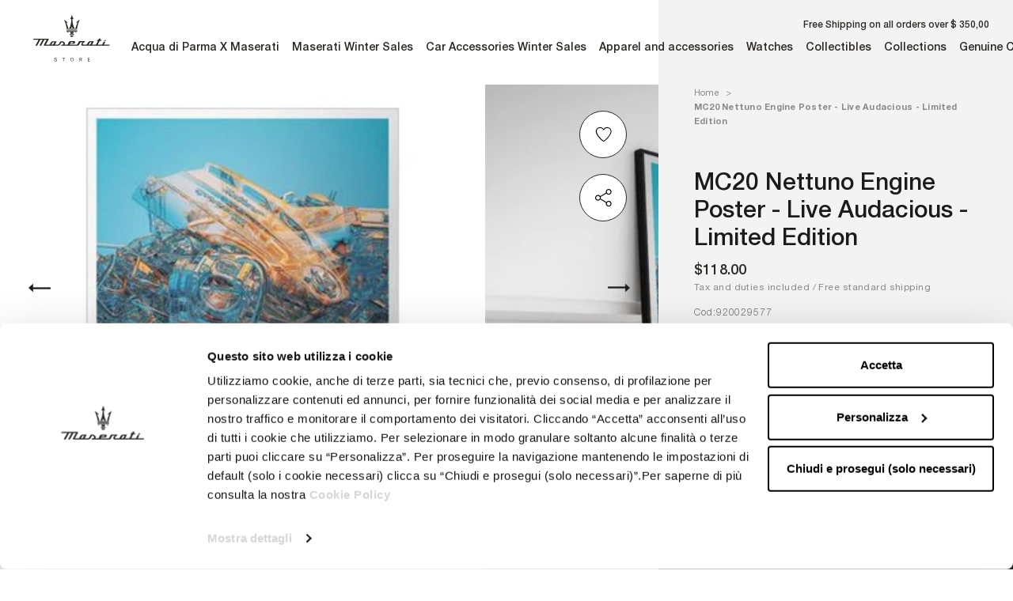

--- FILE ---
content_type: text/html; charset=utf-8
request_url: https://row.maseratistore.com/products/mc20-nettuno-engine-poster-live-audacious-limited-edition-920029577
body_size: 79986
content:
<!doctype html>




<html class="no-js c-cur" lang="en">
  <head>





    <script async src="//row.maseratistore.com/cdn/shop/t/3/assets/geolizr-lib.js?v=61503300489487174941746437924" type="text/javascript"></script>

<script>
    if(typeof Geolizr === "undefined") {
        var Geolizr = {};
        Geolizr.currencyDynamicCountry = false;
        Geolizr.version = 20200327;
        Geolizr.waitforMoneyFormat = true;
    }

    // save geolizr-lib.js url to the sessionStorage
    sessionStorage.setItem('geolizr_lib_url', "//row.maseratistore.com/cdn/shop/t/3/assets/geolizr-lib.js?v=61503300489487174941746437924");
    if(typeof Geolizr.events === "undefined") Geolizr.events = {};
    if(typeof Geolizr.geolizrEvents === "undefined") Geolizr.geolizrEvents = [];

    Geolizr.config = function(config) {
        Geolizr.currency_widget_enabled = config.currency_widget_enabled === "true" || false;
        Geolizr.shopCurrency = 'USD';
        Geolizr.shopifyFormatMoneySet = false;
        Geolizr.observeElements = [];
    };

    
    
    
    
    Geolizr.moneyFormats = {};
    
    

    Geolizr.shopifyCurrencyList = [];
    Geolizr.shopifyCurrency = {};
    Geolizr.shopifyCurrencyListIndex = {};
    let setShopifyCurrencyToGeolizr = function() {
        let GeolizrEachCurrency = {};
        
        GeolizrEachCurrency = {
            "iso_code": "USD",
            "name": "United States Dollar",
            "symbol": "$",
            "shop_currency": true
        };
        if(GeolizrEachCurrency.shop_currency) {
            Geolizr.shopifyCurrency = GeolizrEachCurrency;
        }
        Geolizr.shopifyCurrencyList.push(GeolizrEachCurrency);
        Geolizr.shopifyCurrencyListIndex[GeolizrEachCurrency.iso_code] = Geolizr.shopifyCurrencyList.indexOf(GeolizrEachCurrency);
        
    }

    setShopifyCurrencyToGeolizr();
    /* Geolizr Provider Setter */
    Geolizr.presetService = false;
    Geolizr.activateIpInfo = function(accessKey) { Geolizr.presetService = { name: 'ipInfo', accessKey: accessKey }; };
    Geolizr.activateLovelyAppProvider = function() { Geolizr.presetService = { name: 'lovelyAppProvider' }; };
    Geolizr.activateIpApiCo = function(accessKey) { Geolizr.presetService = { name: 'ipApiCo', accessKey: accessKey }; };
    Geolizr.activateDbIpProvider = function(accessKey) { Geolizr.presetService = { name: 'dbIpProvider', accessKey: accessKey }; };
    Geolizr.activateIpStackProvider = function(accessKey) { Geolizr.presetService = { name: 'ipStackProvider', accessKey: accessKey }; };
    Geolizr.activateGeolizrIPApiProvider = function(accessKey) { Geolizr.presetService = { name: 'geolizrIpApiProvider', accessKey: accessKey }; };

    

    /* Service Aliase */
    Geolizr.activateFreegeoip = Geolizr.activateIpStackProvider;
    Geolizr.requestLocaleRootUrl = "\/";
    Geolizr.addSystemEventListener = function(name, callback) {
        if (typeof Geolizr.realInit !== 'undefined') {
            Geolizr.realInit(function($) {
                callback({jquery: $});
            })
        } else {
            Geolizr.geolizrEvents.push(new CustomEvent(name));
            document.addEventListener(name, callback);
        }
    };

    Geolizr.addEventListener = function(name, callback, priority) {
        if(typeof priority == "undefined") priority = 100;
        if(typeof Geolizr.realAddEventListener === "undefined") {
            if (!Geolizr.events[name]) Geolizr.events[name] = [];
            Geolizr.events[name].push({callback: callback, priority: priority});
        } else {
            Geolizr.realAddEventListener(name, callback, priority);
        }
    };

    Geolizr.getGeoData = function(callback) {
        if(typeof Geolizr.realGetGeoData === "undefined") {
            Geolizr.addEventListener('geolizr.init', function() {
                Geolizr.getGeoData(callback);
            }, 200)
        } else {
            Geolizr.realGetGeoData(callback);
        }
    };

    Geolizr.init = function(callback, priority) {
        if(typeof Geolizr.realInit === "undefined")
            Geolizr.addEventListener("geolizr.init", callback, priority);
        else
            Geolizr.realInit(callback, priority);
    };


    Geolizr.notification_widget_enabled = false;
    Geolizr.popup_widget_enabled = false;
    Geolizr.api_widget_enabled = false;
    Geolizr.currency_widget_enabled = false;
    Geolizr.redirect_widget_enabled = true;

    Geolizr.enables = {
        'notification_widget_enabled': Geolizr.notification_widget_enabled,
        'popup_widget_enabled': Geolizr.popup_widget_enabled,
        'api_widget_enabled': Geolizr.api_widget_enabled,
        'currency_widget_enabled': Geolizr.currency_widget_enabled,
        'redirect_widget_enabled': Geolizr.redirect_widget_enabled
    };

    if(Geolizr.popup_widget_enabled || Geolizr.notification_widget_enabled || Geolizr.currency_widget_enabled) {
        
        Geolizr.geolizrCssFile = "//row.maseratistore.com/cdn/shop/t/3/assets/geolizr-lib.css?v=59017386019965299001668014711";
        
    }

    
    Geolizr.init(function($) {
        $('body').addClass('geolizr-redirect-loading');
        Geolizr.addEventListener('redirect.notExecuted', function(result) {
            $('body').removeClass('geolizr-redirect-loading');
            if(result.code === "200") {
                $('body').addClass('geolizr-redirect-start');
            } else {
                $('body').addClass('geolizr-redirect-blocked');
            }
        });
    });

    Geolizr.addSystemEventListener('geolizr.init.redirect', function(e) {
        let $ = e.jquery;
        Geolizr.getGeoData(function() {
            Geolizr.redirects = {"11316":{"id":11316,"shop":9324,"type":"url","url":"https://eu.maseratistore.com/%path_without_locale%","ignoreReferrers":"www.maseratistore.com,eu.maseratistore.com,row.maseratistore.com,uk.maseratistore.com,us.maseratistore.com","filterlistType":"none","filterlistUrls":null},"11317":{"id":11317,"shop":9324,"type":"url","url":"https://uk.maseratistore.com/%path_without_locale%","ignoreReferrers":"www.maseratistore.com,eu.maseratistore.com,row.maseratistore.com,uk.maseratistore.com,us.maseratistore.com","filterlistType":"none","filterlistUrls":null},"11318":{"id":11318,"shop":9324,"type":"url","url":"https://us.maseratistore.com/%path_without_locale%","ignoreReferrers":"www.maseratistore.com,eu.maseratistore.com,row.maseratistore.com,uk.maseratistore.com,us.maseratistore.com","filterlistType":"none","filterlistUrls":null},"11319":{"id":11319,"shop":9324,"type":"url","url":"https://row.maseratistore.com/%path_without_locale%","ignoreReferrers":"www.maseratistore.com,eu.maseratistore.com,row.maseratistore.com,uk.maseratistore.com,us.maseratistore.com","filterlistType":"none","filterlistUrls":null},"11345":{"id":11345,"shop":9324,"type":"url","url":"https://eu.maseratistore.com/it/%path_without_locale%","ignoreReferrers":"www.maseratistore.com,eu.maseratistore.com,row.maseratistore.com,uk.maseratistore.com,us.maseratistore.com","filterlistType":"none","filterlistUrls":null},"11346":{"id":11346,"shop":9324,"type":"url","url":"https://eu.maseratistore.com/fr/%path_without_locale%","ignoreReferrers":"www.maseratistore.com,eu.maseratistore.com,row.maseratistore.com,uk.maseratistore.com,us.maseratistore.com","filterlistType":"none","filterlistUrls":null},"11347":{"id":11347,"shop":9324,"type":"url","url":"https://eu.maseratistore.com/es/%path_without_locale%","ignoreReferrers":"www.maseratistore.com,eu.maseratistore.com,row.maseratistore.com,uk.maseratistore.com,us.maseratistore.com","filterlistType":"none","filterlistUrls":null},"11348":{"id":11348,"shop":9324,"type":"url","url":"https://eu.maseratistore.com/de/%path_without_locale%","ignoreReferrers":"www.maseratistore.com,eu.maseratistore.com,row.maseratistore.com,uk.maseratistore.com,us.maseratistore.com","filterlistType":"none","filterlistUrls":null},"11349":{"id":11349,"shop":9324,"type":"url","url":"https://row.maseratistore.com/zh-cn/%path_without_locale%","ignoreReferrers":"www.maseratistore.com,eu.maseratistore.com,row.maseratistore.com,uk.maseratistore.com,us.maseratistore.com","filterlistType":"none","filterlistUrls":null},"11350":{"id":11350,"shop":9324,"type":"url","url":"https://row.maseratistore.com/ja/%path_without_locale%","ignoreReferrers":"www.maseratistore.com,eu.maseratistore.com,row.maseratistore.com,uk.maseratistore.com,us.maseratistore.com","filterlistType":"none","filterlistUrls":null},"11351":{"id":11351,"shop":9324,"type":"url","url":"https://us.maseratistore.com/es/%path_without_locale%","ignoreReferrers":"www.maseratistore.com,eu.maseratistore.com,row.maseratistore.com,uk.maseratistore.com,us.maseratistore.com","filterlistType":"none","filterlistUrls":null}};
            Geolizr.countryToRedirect = {"AL":11316,"AD":11316,"AM":11316,"AT":11316,"AZ":11316,"BY":11316,"BE":11316,"BA":11316,"BG":11316,"HR":11316,"CY":11316,"CZ":11316,"DK":11316,"EE":11316,"FO":11316,"FI":11316,"GE":11316,"GR":11316,"HU":11316,"IS":11316,"IE":11316,"IM":11316,"JE":11316,"KZ":11316,"LV":11316,"LI":11316,"LT":11316,"LU":11316,"MK":11316,"MT":11316,"MD":11316,"MC":11316,"ME":11316,"NL":11316,"NO":11316,"PL":11316,"PT":11316,"RO":11316,"RU":11316,"SM":11316,"RS":11316,"SK":11316,"SI":11316,"SE":11316,"CH":11316,"TR":11316,"UA":11316,"VA":11316,"GI":11317,"GB":11317,"AU":11318,"CA":11318,"NZ":11318,"US":11318,"HK":11319,"IN":11319,"MY":11319,"PH":11319,"SA":11319,"SG":11319,"ZA":11319,"KR":11319,"TW":11319,"TH":11319,"AE":11319,"IT":11345,"FR":11346,"ES":11347,"DE":11348,"CN":11349,"JP":11350,"CL":11351,"MX":11351,"PR":11351};
            Geolizr.redirect();
        }, true);
    });
    

</script>
<style>
    .geolizr-currency-switch-wrapper { visibility: hidden; }
    #geolizr-notification{position:fixed!important;top:0!important;left:0!important;margin:0!important;padding:0!important;width:100%!important;height:auto!important;min-height:0!important;max-height:none!important;z-index:10000000!important}
    #geolizr-notification>#geolizr-notification-message-wrapper{text-align:center!important;width:100%!important;padding:10px;-webkit-box-shadow:10px 10px 5px 0 rgba(143,143,143,.35);-moz-box-shadow:10px 10px 5px 0 rgba(143,143,143,.35);box-shadow:10px 10px 5px 0 rgba(143,143,143,.35)}
    #geolizr-dismiss-notification{box-sizing:content-box;padding:5px!important;margin:0!important;position:absolute!important;right:8px!important;text-decoration:none!important;font-family:Arial,serif ! important;top:8px!important;height:15px!important;border-radius:15px;width:15px!important;line-height:16px;font-size:20px;font-weight:700;cursor:pointer;display:inline-block}
    .geolizr-popup-background{position:fixed;top:0;left:0;right:0;bottom:0;height:100%;width:100%;z-index:10000005!important}
    .geolizr-popup{position:fixed!important;width:560px!important;height:400px!important;z-index:10000010!important;border:1px solid grey}
    .geolizr-popup.gp-center{top:50%!important;left:50%!important;margin-top:-200px!important;margin-left:-280px!important}
    .geolizr-popup.gp-mobile{width:84%!important;height:84%!important;top:0!important;left:0!important;margin:8%}
    #geolizr-popup-content-iframe{width:100%!important;height:100%!important;border:0}
    .slideInDown { -webkit-animation-name: slideInDown; animation-name: slideInDown; -webkit-animation-duration: 1s; animation-duration: 1s; -webkit-animation-fill-mode: both; animation-fill-mode: both; }
    @-webkit-keyframes slideInDown { 0% { -webkit-transform: translateY(-100%); transform: translateY(-100%); visibility: visible;} 100% {-webkit-transform: translateY(0); transform: translateY(0); } }
    @keyframes slideInDown { 0% {-webkit-transform: translateY(-100%); transform: translateY(-100%);visibility: visible; } 100% { -webkit-transform: translateY(0); transform: translateY(0); } }
    .geolizr-currency-switch-wrapper.geolizr-absolute-auto{z-index:10000000;position:fixed}
    .geolizr-currency-switch-wrapper{z-index:10000000!important;height:20px;width:85px;position:relative}
    .geolizr-currency-switcher{padding:1px 10px;margin:0;width:85px;height:30px;border-radius:4px;box-sizing: border-box;}
    .geolizr-currency-links{overflow:scroll;overflow-x:hidden;border-radius:4px;padding:5px 10px;margin:0;list-style:none;line-height:1.42857143;background-color:#fff;width:82px;max-height:200px;display:none}
    .geolizr-currency-switch-wrapper .geolizr-currency-links-up{bottom:30px;position:absolute}
    .geolizr-currency-switch-wrapper .geolizr-currency-links-down{top:30px;position:absolute}
    li.geolizr-currency-list-li{float:none!important;margin:0!important;padding:0 0 0 10px}
    .geolizr-currency-list-link{white-space:nowrap}
    .geolizr-currency-link i,.geolizr-currency-list-link i{width:16px!important;height:11px}
    [class^="famfamfam-flag"]{display:inline-block;width:16px;height:11px;line-height:11px}
    .no-scroll .geolizr-currency-links { overflow: hidden; width: 60px; left: 23px; text-align: left;}
    .geolizr-currency-switcher-value{width:42px;min-width:42px;max-width:42px;display:inline-block;text-align:left}
    .geolizr-currency-switcher-arrow-down,.geolizr-currency-switcher-arrow-up{content:"s";position:absolute;right:5px;top:5px;width:14px;height:14px;margin:0}
    .geolizr-currency-switcher-arrow-down,.geolizr-currency-switcher-arrow-up{ transition: transform .2s ease-in-out;content: ""; background-image: url("data:image/svg+xml;charset=UTF-8,%3csvg xmlns='http://www.w3.org/2000/svg' viewBox='0 0 14.0 14.0' height='14.0px' width='14.0px' style='position: absolute;'%3e%3cpath d='M1 4.5 L7.0 10.5 L13.0 4.5' fill='transparent' stroke='%23000' stroke-width='1px'%3e%3c/path%3e%3c/svg%3e"); }
    .open .geolizr-currency-switcher-arrow-down,.geolizr-currency-switcher-arrow-up{transform:rotate(180deg)}
    .open .geolizr-currency-switcher-arrow-up{transform:rotate(0deg)}
    .geolizr-selectable-currency{width:42px;min-width:42px;max-width:42px;display:inline-block;text-align:left}
    .geolizr-shop-currency{width:42px;min-width:42px;max-width:42px;display:inline-block}
    .geolizr-currency-link li{padding:0;margin:0}
    #geolizr-notification-spanner{width:100%!important;line-height:4px!important;height:4px!important;min-height:4px!important;max-height:4px!important}
    body.geolizr-popup-open { overflow: hidden; }
</style>

    <meta charset="utf-8">
    <meta http-equiv="X-UA-Compatible" content="IE=edge,chrome=1">
    <meta name="viewport" content="width=device-width, initial-scale=1.0, height=device-height, minimum-scale=1.0, maximum-scale=1.0">
    <meta name="theme-color" content="">

    <title>
      MC20 Nettuno Engine Poster - Live Audacious - Limited Edition &ndash; ROW Maseratistore
    </title><meta name="description" content="Meet Nettuno, the first of its kind, innovative engine of the Maserati MC20 made in Modena (Italy). The engine is no less than an exquisite ring, bringing together both luxury and power. The soul of the Nettuno is the pre-chamber combustion system featuring twin spark plugs. This technology enables it to achieve 210 hp"><link rel="canonical" href="https://row.maseratistore.com/products/mc20-nettuno-engine-poster-live-audacious-limited-edition-920029577"><link rel="shortcut icon" href="//row.maseratistore.com/cdn/shop/files/maserati-favicon_96x.png?v=1624266260" type="image/png"><meta property="og:type" content="product">
  <meta property="og:title" content="MC20 Nettuno Engine Poster - Live Audacious - Limited Edition"><meta property="og:image" content="http://row.maseratistore.com/cdn/shop/products/920029577_2_a7d12258-964b-43f9-b9a6-7e4ab12bdb81.jpg?v=1632392737">
    <meta property="og:image:secure_url" content="https://row.maseratistore.com/cdn/shop/products/920029577_2_a7d12258-964b-43f9-b9a6-7e4ab12bdb81.jpg?v=1632392737">
    <meta property="og:image:width" content="500">
    <meta property="og:image:height" content="500"><meta property="product:price:amount" content="118.00">
  <meta property="product:price:currency" content="USD"><meta property="og:description" content="Meet Nettuno, the first of its kind, innovative engine of the Maserati MC20 made in Modena (Italy). The engine is no less than an exquisite ring, bringing together both luxury and power. The soul of the Nettuno is the pre-chamber combustion system featuring twin spark plugs. This technology enables it to achieve 210 hp"><meta property="og:url" content="https://row.maseratistore.com/products/mc20-nettuno-engine-poster-live-audacious-limited-edition-920029577">
<meta property="og:site_name" content="ROW Maseratistore"><meta name="twitter:card" content="summary"><meta name="twitter:title" content="MC20 Nettuno Engine Poster - Live Audacious - Limited Edition">
  <meta name="twitter:description" content="Meet Nettuno, the first of its kind, innovative engine of the Maserati MC20 made in Modena (Italy). The engine is no less than an exquisite ring, bringing together both luxury and power. The soul of the Nettuno is the pre-chamber combustion system featuring twin spark plugs. This technology enables it to achieve 210 hp/litre power output for a total of 630hp at 7500rpm, and 730Nm of torque from 3000rpm. Simply put, this new 100% Maserati engine adopts F1 technology for a road car.Â The new engine is the beating heart of the MC20 super sports car that made its world premiere in September 2020. Specially designed and created to mark the launch of Maseratiâ€™s powerful engine, Nettuno. Limited Edition of 500 pieces only Use of the latestÂ 3D modelling technologyÂ to rebuild the iconic car from scratch Comes as a standard sized poster,">
  <meta name="twitter:image" content="https://row.maseratistore.com/cdn/shop/products/920029577_2_a7d12258-964b-43f9-b9a6-7e4ab12bdb81_600x600_crop_center.jpg?v=1632392737">
    <style>
  
  

  
  
  

  :root {
    --heading-font-family : 'Helvetica Neue LT Std', Helvetica, Arial, sans-serif;
    --heading-font-weight: 'normal';
    --heading-font-style: 'normal';

    

    --text-font-family : 'Helvetica Neue LT Std', Helvetica, Arial, sans-serif;
    --text-font-weight : 'normal';
    --text-font-style  : 'normal';

    

    --base-text-font-size   : 14px;
    --default-text-font-size: 14px;--background          : #ffffff;
    --background-rgb      : 255, 255, 255;
    --light-background    : #ffffff;
    --light-background-rgb: 255, 255, 255;
    --heading-color       : #1c1b1b;
    --text-color          : #1c1b1b;
    --text-color-rgb      : 28, 27, 27;
    --text-color-light    : #6a6a6a;
    --text-color-light-rgb: 106, 106, 106;
    --link-color          : #6a6a6a;
    --link-color-rgb      : 106, 106, 106;
    --border-color        : #dddddd;
    --border-color-rgb    : 221, 221, 221;

    --button-background    : #1c1b1b;
    --button-background-rgb: 28, 27, 27;
    --button-text-color    : #ffffff;

    --header-background       : #ffffff;
    --header-heading-color    : #1c1b1b;
    --header-light-text-color : #6a6a6a;
    --header-border-color     : #dddddd;

    --footer-background    : #ffffff;
    --footer-text-color    : #6a6a6a;
    --footer-heading-color : #1c1b1b;
    --footer-border-color  : #e9e9e9;

    --navigation-background      : #1c1b1b;
    --navigation-background-rgb  : 28, 27, 27;
    --navigation-text-color      : #ffffff;
    --navigation-text-color-light: rgba(255, 255, 255, 0.5);
    --navigation-border-color    : rgba(255, 255, 255, 0.25);

    --newsletter-popup-background     : #1c1b1b;
    --newsletter-popup-text-color     : #ffffff;
    --newsletter-popup-text-color-rgb : 255, 255, 255;

    --secondary-elements-background       : #1c1b1b;
    --secondary-elements-background-rgb   : 28, 27, 27;
    --secondary-elements-text-color       : #ffffff;
    --secondary-elements-text-color-light : rgba(255, 255, 255, 0.5);
    --secondary-elements-border-color     : rgba(255, 255, 255, 0.25);

    --product-sale-price-color    : #f94c43;
    --product-sale-price-color-rgb: 249, 76, 67;

    /* Products */

    --horizontal-spacing-four-products-per-row: 60px;
        --horizontal-spacing-two-products-per-row : 60px;

    --vertical-spacing-four-products-per-row: 80px;
        --vertical-spacing-two-products-per-row : 100px;

    /* Animation */
    --drawer-transition-timing: cubic-bezier(0.645, 0.045, 0.355, 1);
    --header-base-height: 80px; /* We set a default for browsers that do not support CSS variables */

    /* Cursors */
    --cursor-zoom-in-svg    : url(//row.maseratistore.com/cdn/shop/t/3/assets/cursor-zoom-in.svg?v=170532930330058140181746437922);
    --cursor-zoom-in-2x-svg : url(//row.maseratistore.com/cdn/shop/t/3/assets/cursor-zoom-in-2x.svg?v=56685658183649387561746437921);
  }
</style>

<script>
  // IE11 does not have support for CSS variables, so we have to polyfill them
  if (!(((window || {}).CSS || {}).supports && window.CSS.supports('(--a: 0)'))) {
    const script = document.createElement('script');
    script.type = 'text/javascript';
    script.src = 'https://cdn.jsdelivr.net/npm/css-vars-ponyfill@2';
    script.onload = function() {
      cssVars({});
    };

    document.getElementsByTagName('head')[0].appendChild(script);
  }
</script>
    <style type="text/css">
    @font-face {
        font-family: 'Helvetica Neue LT Std';
        src: url(' //row.maseratistore.com/cdn/shop/t/3/assets/HelveticaNeueLTStd--Lt.eot?v=31629550058941746251629798634 ');
        src: url(' //row.maseratistore.com/cdn/shop/t/3/assets/HelveticaNeueLTStd--Lt.eot?%23iefix&v=31629550058941746251629798634 ') format('embedded-opentype'),
            url(' //row.maseratistore.com/cdn/shop/t/3/assets/HelveticaNeueLTStd--Lt.woff2?v=4548819790750329051629798629 ') format('woff2'),
            url(' //row.maseratistore.com/cdn/shop/t/3/assets/HelveticaNeueLTStd--Lt.woff?v=77432234243069482871629798631 ') format('woff'),
            url(' //row.maseratistore.com/cdn/shop/t/3/assets/HelveticaNeueLTStd--Lt.ttf?v=17188802826339981061629798633 ') format('truetype'),
            url(' //row.maseratistore.com/cdn/shop/t/3/assets/HelveticaNeueLTStd--Lt.svg%23HelveticaNeueLTStd--Lt?v=2744 ') format('svg');
        font-weight: 300;
        font-style: normal;
        font-display: swap;
    }
    @font-face {
        font-family: 'Helvetica Neue LT Std';
        src: url(' //row.maseratistore.com/cdn/shop/t/3/assets/HelveticaNeueLTStd--Roman.eot?v=81296877478358183961629798631 ');
        src: url(' //row.maseratistore.com/cdn/shop/t/3/assets/HelveticaNeueLTStd--Roman.eot?%23iefix&v=81296877478358183961629798631 ') format('embedded-opentype'),
            url(' //row.maseratistore.com/cdn/shop/t/3/assets/HelveticaNeueLTStd--Roman.woff2?v=165567789634994174901629798635 ') format('woff2'),
            url(' //row.maseratistore.com/cdn/shop/t/3/assets/HelveticaNeueLTStd--Roman.woff?v=81940470417618065441629798637 ') format('woff'),
            url(' //row.maseratistore.com/cdn/shop/t/3/assets/HelveticaNeueLTStd--Roman.ttf?v=32336727018206435761629798635 ') format('truetype'),
            url(' //row.maseratistore.com/cdn/shop/t/3/assets/HelveticaNeueLTStd--Roman.svg%23HelveticaNeueLTStd--Roman?v=2744 ') format('svg');
        font-weight: normal;
        font-style: normal;
        font-display: swap;
    }
    @font-face {
        font-family: 'Helvetica Neue LT Std';
        src: url(' //row.maseratistore.com/cdn/shop/t/3/assets/HelveticaNeueLTStd--Md.eot?v=74942582463464551751629798635 ');
        src: url(' //row.maseratistore.com/cdn/shop/t/3/assets/HelveticaNeueLTStd--Md.eot?%23iefix&v=74942582463464551751629798635 ') format('embedded-opentype'),
            url(' //row.maseratistore.com/cdn/shop/t/3/assets/HelveticaNeueLTStd--Md.woff2?v=43272353785631499491629798636 ') format('woff2'),
            url(' //row.maseratistore.com/cdn/shop/t/3/assets/HelveticaNeueLTStd--Md.woff?v=148452015855565884631629798629 ') format('woff'),
            url(' //row.maseratistore.com/cdn/shop/t/3/assets/HelveticaNeueLTStd--Md.ttf?v=6412949639233192401629798630 ') format('truetype'),
            url(' //row.maseratistore.com/cdn/shop/t/3/assets/HelveticaNeueLTStd--Md.svg%23HelveticaNeueLTStd--Md?v=2744 ') format('svg');
        font-weight: 500;
        font-style: normal;
        font-display: swap;
    }
    @font-face {
        font-family: 'Helvetica Neue LT Std';
        src: url(' //row.maseratistore.com/cdn/shop/t/3/assets/HelveticaNeueLTStd--Bd.eot?v=153836610837627530591629798633 ');
        src: url(' //row.maseratistore.com/cdn/shop/t/3/assets/HelveticaNeueLTStd--Bd.eot?%23iefix&v=153836610837627530591629798633 ') format('embedded-opentype'),
            url(' //row.maseratistore.com/cdn/shop/t/3/assets/HelveticaNeueLTStd--Bd.woff2?v=180562058810713484211629798636 ') format('woff2'),
            url(' //row.maseratistore.com/cdn/shop/t/3/assets/HelveticaNeueLTStd--Bd.woff?v=111097412898959864241629798630 ') format('woff'),
            url(' //row.maseratistore.com/cdn/shop/t/3/assets/HelveticaNeueLTStd--Bd.ttf?v=15155037831811014071629798632 ') format('truetype'),
            url(' //row.maseratistore.com/cdn/shop/t/3/assets/HelveticaNeueLTStd--Bd.svg%23HelveticaNeueLTStd--Bd?v=2744 ') format('svg');
        font-weight: bold;
        font-style: normal;
        font-display: swap;
    }
</style>

    <script>window.performance && window.performance.mark && window.performance.mark('shopify.content_for_header.start');</script><meta id="shopify-digital-wallet" name="shopify-digital-wallet" content="/57613222056/digital_wallets/dialog">
<meta name="shopify-checkout-api-token" content="a1adfb369095504f710ccfa84097ec92">
<meta id="in-context-paypal-metadata" data-shop-id="57613222056" data-venmo-supported="false" data-environment="production" data-locale="en_US" data-paypal-v4="true" data-currency="USD">
<link rel="alternate" hreflang="x-default" href="https://row.maseratistore.com/products/mc20-nettuno-engine-poster-live-audacious-limited-edition-920029577">
<link rel="alternate" hreflang="zh-Hans-CN" href="https://row.maseratistore.com/zh-cn/products/mc20-nettuno-engine-poster-live-audacious-limited-edition-920029577">
<link rel="alternate" hreflang="en-US" href="https://row.maseratistore.com/products/mc20-nettuno-engine-poster-live-audacious-limited-edition-920029577">
<link rel="alternate" hreflang="zh-Hans-US" href="https://row.maseratistore.com/zh/products/mc20-nettuno-engine-poster-live-audacious-limited-edition-920029577">
<link rel="alternate" hreflang="ja-US" href="https://row.maseratistore.com/ja/products/mc20-nettuno-engine-poster-live-audacious-limited-edition-920029577">
<link rel="alternate" type="application/json+oembed" href="https://row.maseratistore.com/products/mc20-nettuno-engine-poster-live-audacious-limited-edition-920029577.oembed">
<script async="async" src="/checkouts/internal/preloads.js?locale=en-US"></script>
<script id="apple-pay-shop-capabilities" type="application/json">{"shopId":57613222056,"countryCode":"IT","currencyCode":"USD","merchantCapabilities":["supports3DS"],"merchantId":"gid:\/\/shopify\/Shop\/57613222056","merchantName":"ROW Maseratistore","requiredBillingContactFields":["postalAddress","email","phone"],"requiredShippingContactFields":["postalAddress","email","phone"],"shippingType":"shipping","supportedNetworks":["visa","maestro","masterCard","amex"],"total":{"type":"pending","label":"ROW Maseratistore","amount":"1.00"},"shopifyPaymentsEnabled":true,"supportsSubscriptions":true}</script>
<script id="shopify-features" type="application/json">{"accessToken":"a1adfb369095504f710ccfa84097ec92","betas":["rich-media-storefront-analytics"],"domain":"row.maseratistore.com","predictiveSearch":true,"shopId":57613222056,"locale":"en"}</script>
<script>var Shopify = Shopify || {};
Shopify.shop = "maseratistore-row.myshopify.com";
Shopify.locale = "en";
Shopify.currency = {"active":"USD","rate":"1.0"};
Shopify.country = "US";
Shopify.theme = {"name":"Prestige_Zuccotti","id":124008759464,"schema_name":"Prestige","schema_version":"4.13.0","theme_store_id":null,"role":"main"};
Shopify.theme.handle = "null";
Shopify.theme.style = {"id":null,"handle":null};
Shopify.cdnHost = "row.maseratistore.com/cdn";
Shopify.routes = Shopify.routes || {};
Shopify.routes.root = "/";</script>
<script type="module">!function(o){(o.Shopify=o.Shopify||{}).modules=!0}(window);</script>
<script>!function(o){function n(){var o=[];function n(){o.push(Array.prototype.slice.apply(arguments))}return n.q=o,n}var t=o.Shopify=o.Shopify||{};t.loadFeatures=n(),t.autoloadFeatures=n()}(window);</script>
<script id="shop-js-analytics" type="application/json">{"pageType":"product"}</script>
<script defer="defer" async type="module" src="//row.maseratistore.com/cdn/shopifycloud/shop-js/modules/v2/client.init-shop-cart-sync_WVOgQShq.en.esm.js"></script>
<script defer="defer" async type="module" src="//row.maseratistore.com/cdn/shopifycloud/shop-js/modules/v2/chunk.common_C_13GLB1.esm.js"></script>
<script defer="defer" async type="module" src="//row.maseratistore.com/cdn/shopifycloud/shop-js/modules/v2/chunk.modal_CLfMGd0m.esm.js"></script>
<script type="module">
  await import("//row.maseratistore.com/cdn/shopifycloud/shop-js/modules/v2/client.init-shop-cart-sync_WVOgQShq.en.esm.js");
await import("//row.maseratistore.com/cdn/shopifycloud/shop-js/modules/v2/chunk.common_C_13GLB1.esm.js");
await import("//row.maseratistore.com/cdn/shopifycloud/shop-js/modules/v2/chunk.modal_CLfMGd0m.esm.js");

  window.Shopify.SignInWithShop?.initShopCartSync?.({"fedCMEnabled":true,"windoidEnabled":true});

</script>
<script>(function() {
  var isLoaded = false;
  function asyncLoad() {
    if (isLoaded) return;
    isLoaded = true;
    var urls = ["\/\/cdn.shopify.com\/s\/files\/1\/0257\/0108\/9360\/t\/85\/assets\/usf-license.js?shop=maseratistore-row.myshopify.com","https:\/\/nulls.solutions\/shopify\/gift-wrap\/app\/js\/nulls-gift-wrap.js?shop=maseratistore-row.myshopify.com","https:\/\/codicebusiness.shinystat.com\/cgi-bin\/getcod.cgi?USER=TRO-maseratistorecom\u0026NODW=yes\u0026SHAV=1.0.3\u0026shop=maseratistore-row.myshopify.com","https:\/\/cdn.hextom.com\/js\/eventpromotionbar.js?shop=maseratistore-row.myshopify.com"];
    for (var i = 0; i < urls.length; i++) {
      var s = document.createElement('script');
      s.type = 'text/javascript';
      s.async = true;
      s.src = urls[i];
      var x = document.getElementsByTagName('script')[0];
      x.parentNode.insertBefore(s, x);
    }
  };
  if(window.attachEvent) {
    window.attachEvent('onload', asyncLoad);
  } else {
    window.addEventListener('load', asyncLoad, false);
  }
})();</script>
<script id="__st">var __st={"a":57613222056,"offset":-18000,"reqid":"efad4e47-1163-4643-b040-d5b2c5847e4d-1769634868","pageurl":"row.maseratistore.com\/products\/mc20-nettuno-engine-poster-live-audacious-limited-edition-920029577","u":"a059fe1cde39","p":"product","rtyp":"product","rid":6900295368872};</script>
<script>window.ShopifyPaypalV4VisibilityTracking = true;</script>
<script id="captcha-bootstrap">!function(){'use strict';const t='contact',e='account',n='new_comment',o=[[t,t],['blogs',n],['comments',n],[t,'customer']],c=[[e,'customer_login'],[e,'guest_login'],[e,'recover_customer_password'],[e,'create_customer']],r=t=>t.map((([t,e])=>`form[action*='/${t}']:not([data-nocaptcha='true']) input[name='form_type'][value='${e}']`)).join(','),a=t=>()=>t?[...document.querySelectorAll(t)].map((t=>t.form)):[];function s(){const t=[...o],e=r(t);return a(e)}const i='password',u='form_key',d=['recaptcha-v3-token','g-recaptcha-response','h-captcha-response',i],f=()=>{try{return window.sessionStorage}catch{return}},m='__shopify_v',_=t=>t.elements[u];function p(t,e,n=!1){try{const o=window.sessionStorage,c=JSON.parse(o.getItem(e)),{data:r}=function(t){const{data:e,action:n}=t;return t[m]||n?{data:e,action:n}:{data:t,action:n}}(c);for(const[e,n]of Object.entries(r))t.elements[e]&&(t.elements[e].value=n);n&&o.removeItem(e)}catch(o){console.error('form repopulation failed',{error:o})}}const l='form_type',E='cptcha';function T(t){t.dataset[E]=!0}const w=window,h=w.document,L='Shopify',v='ce_forms',y='captcha';let A=!1;((t,e)=>{const n=(g='f06e6c50-85a8-45c8-87d0-21a2b65856fe',I='https://cdn.shopify.com/shopifycloud/storefront-forms-hcaptcha/ce_storefront_forms_captcha_hcaptcha.v1.5.2.iife.js',D={infoText:'Protected by hCaptcha',privacyText:'Privacy',termsText:'Terms'},(t,e,n)=>{const o=w[L][v],c=o.bindForm;if(c)return c(t,g,e,D).then(n);var r;o.q.push([[t,g,e,D],n]),r=I,A||(h.body.append(Object.assign(h.createElement('script'),{id:'captcha-provider',async:!0,src:r})),A=!0)});var g,I,D;w[L]=w[L]||{},w[L][v]=w[L][v]||{},w[L][v].q=[],w[L][y]=w[L][y]||{},w[L][y].protect=function(t,e){n(t,void 0,e),T(t)},Object.freeze(w[L][y]),function(t,e,n,w,h,L){const[v,y,A,g]=function(t,e,n){const i=e?o:[],u=t?c:[],d=[...i,...u],f=r(d),m=r(i),_=r(d.filter((([t,e])=>n.includes(e))));return[a(f),a(m),a(_),s()]}(w,h,L),I=t=>{const e=t.target;return e instanceof HTMLFormElement?e:e&&e.form},D=t=>v().includes(t);t.addEventListener('submit',(t=>{const e=I(t);if(!e)return;const n=D(e)&&!e.dataset.hcaptchaBound&&!e.dataset.recaptchaBound,o=_(e),c=g().includes(e)&&(!o||!o.value);(n||c)&&t.preventDefault(),c&&!n&&(function(t){try{if(!f())return;!function(t){const e=f();if(!e)return;const n=_(t);if(!n)return;const o=n.value;o&&e.removeItem(o)}(t);const e=Array.from(Array(32),(()=>Math.random().toString(36)[2])).join('');!function(t,e){_(t)||t.append(Object.assign(document.createElement('input'),{type:'hidden',name:u})),t.elements[u].value=e}(t,e),function(t,e){const n=f();if(!n)return;const o=[...t.querySelectorAll(`input[type='${i}']`)].map((({name:t})=>t)),c=[...d,...o],r={};for(const[a,s]of new FormData(t).entries())c.includes(a)||(r[a]=s);n.setItem(e,JSON.stringify({[m]:1,action:t.action,data:r}))}(t,e)}catch(e){console.error('failed to persist form',e)}}(e),e.submit())}));const S=(t,e)=>{t&&!t.dataset[E]&&(n(t,e.some((e=>e===t))),T(t))};for(const o of['focusin','change'])t.addEventListener(o,(t=>{const e=I(t);D(e)&&S(e,y())}));const B=e.get('form_key'),M=e.get(l),P=B&&M;t.addEventListener('DOMContentLoaded',(()=>{const t=y();if(P)for(const e of t)e.elements[l].value===M&&p(e,B);[...new Set([...A(),...v().filter((t=>'true'===t.dataset.shopifyCaptcha))])].forEach((e=>S(e,t)))}))}(h,new URLSearchParams(w.location.search),n,t,e,['guest_login'])})(!0,!0)}();</script>
<script integrity="sha256-4kQ18oKyAcykRKYeNunJcIwy7WH5gtpwJnB7kiuLZ1E=" data-source-attribution="shopify.loadfeatures" defer="defer" src="//row.maseratistore.com/cdn/shopifycloud/storefront/assets/storefront/load_feature-a0a9edcb.js" crossorigin="anonymous"></script>
<script data-source-attribution="shopify.dynamic_checkout.dynamic.init">var Shopify=Shopify||{};Shopify.PaymentButton=Shopify.PaymentButton||{isStorefrontPortableWallets:!0,init:function(){window.Shopify.PaymentButton.init=function(){};var t=document.createElement("script");t.src="https://row.maseratistore.com/cdn/shopifycloud/portable-wallets/latest/portable-wallets.en.js",t.type="module",document.head.appendChild(t)}};
</script>
<script data-source-attribution="shopify.dynamic_checkout.buyer_consent">
  function portableWalletsHideBuyerConsent(e){var t=document.getElementById("shopify-buyer-consent"),n=document.getElementById("shopify-subscription-policy-button");t&&n&&(t.classList.add("hidden"),t.setAttribute("aria-hidden","true"),n.removeEventListener("click",e))}function portableWalletsShowBuyerConsent(e){var t=document.getElementById("shopify-buyer-consent"),n=document.getElementById("shopify-subscription-policy-button");t&&n&&(t.classList.remove("hidden"),t.removeAttribute("aria-hidden"),n.addEventListener("click",e))}window.Shopify?.PaymentButton&&(window.Shopify.PaymentButton.hideBuyerConsent=portableWalletsHideBuyerConsent,window.Shopify.PaymentButton.showBuyerConsent=portableWalletsShowBuyerConsent);
</script>
<script data-source-attribution="shopify.dynamic_checkout.cart.bootstrap">document.addEventListener("DOMContentLoaded",(function(){function t(){return document.querySelector("shopify-accelerated-checkout-cart, shopify-accelerated-checkout")}if(t())Shopify.PaymentButton.init();else{new MutationObserver((function(e,n){t()&&(Shopify.PaymentButton.init(),n.disconnect())})).observe(document.body,{childList:!0,subtree:!0})}}));
</script>
<link id="shopify-accelerated-checkout-styles" rel="stylesheet" media="screen" href="https://row.maseratistore.com/cdn/shopifycloud/portable-wallets/latest/accelerated-checkout-backwards-compat.css" crossorigin="anonymous">
<style id="shopify-accelerated-checkout-cart">
        #shopify-buyer-consent {
  margin-top: 1em;
  display: inline-block;
  width: 100%;
}

#shopify-buyer-consent.hidden {
  display: none;
}

#shopify-subscription-policy-button {
  background: none;
  border: none;
  padding: 0;
  text-decoration: underline;
  font-size: inherit;
  cursor: pointer;
}

#shopify-subscription-policy-button::before {
  box-shadow: none;
}

      </style>

<script>window.performance && window.performance.mark && window.performance.mark('shopify.content_for_header.end');</script>



    <link rel="stylesheet" href="//row.maseratistore.com/cdn/shop/t/3/assets/theme.css?v=158522878122055183111746437922?1769634868">
    <link href="//row.maseratistore.com/cdn/shop/t/3/assets/custom.css?v=89917969515787036401703237033" rel="stylesheet" type="text/css" media="all" />

    <script>// This allows to expose several variables to the global scope, to be used in scripts
      window.theme = {
        pageType: "product",
        moneyFormat: "${{amount}}",
        moneyWithCurrencyFormat: "${{amount}} USD",
        productImageSize: "natural",
        searchMode: "product,article",
        showPageTransition: false,
        showElementStaggering: true,
        showImageZooming: true
      };

      window.routes = {
        rootUrl: "\/",
        rootUrlWithoutSlash: '',
        cartUrl: "\/cart",
        cartAddUrl: "\/cart\/add",
        cartChangeUrl: "\/cart\/change",
        searchUrl: "\/search",
        productRecommendationsUrl: "\/recommendations\/products"
      };

      window.languages = {
        cartAddNote: "Add Order Note",
        cartEditNote: "Edit Order Note",
        productImageLoadingError: "This image could not be loaded. Please try to reload the page.",
        productFormAddToCart: "Add to cart",
        productFormUnavailable: "Unavailable",
        productFormSoldOut: "Sold Out",
        shippingEstimatorOneResult: "1 option available:",
        shippingEstimatorMoreResults: "{{count}} options available:",
        shippingEstimatorNoResults: "No shipping could be found"
      };

      window.lazySizesConfig = {
        loadHidden: false,
        hFac: 0.5,
        expFactor: 2,
        ricTimeout: 150,
        lazyClass: 'Image--lazyLoad',
        loadingClass: 'Image--lazyLoading',
        loadedClass: 'Image--lazyLoaded'
      };

      document.documentElement.className = document.documentElement.className.replace('no-js', 'js');
      document.documentElement.style.setProperty('--window-height', window.innerHeight + 'px');

      // We do a quick detection of some features (we could use Modernizr but for so little...)
      (function() {
        document.documentElement.className += ((window.CSS && window.CSS.supports('(position: sticky) or (position: -webkit-sticky)')) ? ' supports-sticky' : ' no-supports-sticky');
        document.documentElement.className += (window.matchMedia('(-moz-touch-enabled: 1), (hover: none)')).matches ? ' no-supports-hover' : ' supports-hover';
      }());

      window.preoder_listing_addtocart = "Add to Cart";
      window.preoder_listing_preorder = "Preorder";
      window.preoder_listing_sold_out = "Sold Out";
      window.preoder_listing_comingsoon = "Coming Soon";
      window.preoder_listing_sold_out_popover = "not available";
      window.preoder_listing_comingsoon_popover = "coming soon";
      window.preoder_listing_disclaimer = "Products purchased through the preorder mode, will be available from: ";
      window.preoder_listing_tax_disclaimer = "Tax included";
      window.preoder_listing_months = {
        1:"Jan",
        2:"Feb",
        3:"Mar",
        4:"Apr",
        5:"May",
        6:"Jun",
        7:"Jul",
        8:"Aug",
        9:"Sep",
        10:"Oct",
        11:"Nov",
        12:"Dec"
      };
    </script>

    <script src="//row.maseratistore.com/cdn/shop/t/3/assets/lazysizes.min.js?v=174358363404432586981623656659" async></script><script src="https://polyfill-fastly.net/v3/polyfill.min.js?unknown=polyfill&features=fetch,Element.prototype.closest,Element.prototype.remove,Element.prototype.classList,Array.prototype.includes,Array.prototype.fill,Object.assign,CustomEvent,IntersectionObserver,IntersectionObserverEntry,URL" defer></script>

    <script type="text/javascript">
      
    </script>

    <script>
      var shopNameCountry = "ROW Maseratistore";
    </script>

    <script src="//row.maseratistore.com/cdn/shop/t/3/assets/libs.min.js?v=130385614292269660141623656661" defer></script>
    <script src="//row.maseratistore.com/cdn/shop/t/3/assets/theme.min.js?v=107191093023762240091678872389" defer></script>
    <script src="//row.maseratistore.com/cdn/shop/t/3/assets/custom.js?v=151616852689339164651746437923" defer></script>
    <script src="//row.maseratistore.com/cdn/shop/t/3/assets/custom-libs.min.js?v=45155138883558693231623656623" defer></script>

    <script>
      (function () {
        window.onpageshow = function() {
          if (window.theme.showPageTransition) {
            var pageTransition = document.querySelector('.PageTransition');

            if (pageTransition) {
              pageTransition.style.visibility = 'visible';
              pageTransition.style.opacity = '0';
            }
          }

          // When the page is loaded from the cache, we have to reload the cart content
          document.documentElement.dispatchEvent(new CustomEvent('cart:refresh', {
            bubbles: true
          }));
        };
      })();

      var isPageFullPage = false;
      
    </script>

    
  <script type="application/ld+json">
  {
    "@context": "http://schema.org",
    "@type": "Product",
    "offers": [{
          "@type": "Offer",
          "name": "MC20 Nettuno Engine Poster - Live Audacious - Limited Edition",
          "availability":"https://schema.org/OutOfStock",
          "price": 118.0,
          "priceCurrency": "USD",
          "priceValidUntil": "2026-02-07","sku": "920029577","url": "/products/mc20-nettuno-engine-poster-live-audacious-limited-edition-920029577?variant=40465343971496"
        }
],
    "brand": {
      "name": "ROW Maseratistore"
    },
    "name": "MC20 Nettuno Engine Poster - Live Audacious - Limited Edition",
    "description": "Meet Nettuno, the first of its kind, innovative engine of the Maserati MC20 made in Modena (Italy). The engine is no less than an exquisite ring, bringing together both luxury and power. The soul of the Nettuno is the pre-chamber combustion system featuring twin spark plugs. This technology enables it to achieve 210 hp\/litre power output for a total of 630hp at 7500rpm, and 730Nm of torque from 3000rpm. Simply put, this new 100% Maserati engine adopts F1 technology for a road car.Â The new engine is the beating heart of the MC20 super sports car that made its world premiere in September 2020. Specially designed and created to mark the launch of Maseratiâ€™s powerful engine, Nettuno.    Limited Edition of 500 pieces only Use of the latestÂ 3D modelling technologyÂ to rebuild the iconic car from scratch Comes as a standard sized poster, 50 x 70 cm (19Â¾ x 27Â½ inch), framing not included   Reproduced as a high qualityÂ offset printÂ onÂ 175g\/m2 paper   Global shipping from Europe, rolled and delivered in a protective tube",
    "category": "",
    "url": "/products/mc20-nettuno-engine-poster-live-audacious-limited-edition-920029577",
    "sku": "920029577",
    "image": {
      "@type": "ImageObject",
      "url": "https://row.maseratistore.com/cdn/shop/products/920029577_2_a7d12258-964b-43f9-b9a6-7e4ab12bdb81_1024x.jpg?v=1632392737",
      "image": "https://row.maseratistore.com/cdn/shop/products/920029577_2_a7d12258-964b-43f9-b9a6-7e4ab12bdb81_1024x.jpg?v=1632392737",
      "name": "MC20 Nettuno Engine Poster - Live Audacious - Limited Edition",
      "width": "1024",
      "height": "1024"
    }
  }
  </script>



  <script type="application/ld+json">
  {
    "@context": "http://schema.org",
    "@type": "BreadcrumbList",
  "itemListElement": [{
      "@type": "ListItem",
      "position": 1,
      "name": "Translation missing: en.general.breadcrumb.home",
      "item": "https://row.maseratistore.com"
    },{
          "@type": "ListItem",
          "position": 2,
          "name": "MC20 Nettuno Engine Poster - Live Audacious - Limited Edition",
          "item": "https://row.maseratistore.com/products/mc20-nettuno-engine-poster-live-audacious-limited-edition-920029577"
        }]
  }
  </script>


    <!-- Google Consent Mode -->


<script data-cookieconsent="ignore">
    window.dataLayer = window.dataLayer || [];
    function gtag() {
        dataLayer.push(arguments);
    }
    gtag("consent", "default", {
        ad_storage: "denied",
        ad_user_data: "denied",
        ad_personalization: "denied",
        analytics_storage: "granted",
        functionality_storage: "denied",
        personalization_storage: "denied",
        security_storage: "granted",
        wait_for_update: 2000,
    });

    gtag("set", "ads_data_redaction", true);
</script>
<!-- End Google Consent Mode -->
    <script id="Cookiebot" src="https://consent.cookiebot.com/uc.js" data-cbid="846984e4-7b20-4fed-916d-a146bca4aa59" type="text/javascript" async></script><!-- Google Tag Manager -->
<script>

    (function(w,d,s,l,i){w[l]=w[l]||[];w[l].push({'gtm.start':
      new Date().getTime(),event:'gtm.js'});var f=d.getElementsByTagName(s)[0],
      j=d.createElement(s),dl=l!='dataLayer'?'&l='+l:'';j.async=true;j.src=
      'https://www.googletagmanager.com/gtm.js?id='+i+dl;f.parentNode.insertBefore(j,f);
      })(window,document,'script','dataLayer','GTM-KGH3KGN');

</script>
<!-- End Google Tag Manager --><script type="text/javascript">
      var applyLabel = `Apply`,
          filterBy = `Filter`,
          _searchView = `View`,
          _searchResults = `results`;
    </script>

    <link rel="apple-touch-icon" sizes="180x180" href="//row.maseratistore.com/cdn/shop/t/3/assets/apple-touch-icon.png?v=105393514236312475771629798634">
    <link rel="mask-icon" href="//row.maseratistore.com/cdn/shop/t/3/assets/safari-pinned-tab.svg?v=137296728853919530161629798630" color="#2a2823">

    <script src="https://ajax.googleapis.com/ajax/libs/jquery/3.5.1/jquery.min.js"></script><script src="https://assets.adobedtm.com/c27de9dbbbdc/2a207c706427/launch-b366deda2a02.min.js"></script>

      
<!-- BEGIN app block: shopify://apps/analyzify-ga4-ads-tracking/blocks/app-embed-v4/69637cfd-dd6f-4511-aa97-7037cfb5515c -->


<!-- BEGIN app snippet: an_analyzify_settings -->







<script defer>
  // AN_ANALYZIFY_SETTINGS
  (() => {
    try {
      const startTime = performance.now();
      window.analyzify = window.analyzify || {};
  
      window.analyzify.log = (t, groupName, nestedGroupName) => {
        try {
          const styles = {
            default: 'color:#fff;background:#413389;',
            an_analyzify: 'color:#fff;background:#1f77b4;', 
            an_analyzify_settings: 'color:#fff;background:#ff7f0e;', 
            an_fb: 'color:#fff;background:#2ca02c;', 
            an_criteo: 'color:#fff;background:#d62728;', 
            an_bing: 'color:#fff;background:#9467bd;', 
            an_clarity: 'color:#fff;background:#8c564b;', 
            an_hotjar: 'color:#fff;background:#8c564b;', 
            an_gtm: 'color:#fff;background:#e377c2;', 
            an_klaviyo: 'color:#fff;background:#7f7f7f;', 
            an_pinterest: 'color:#fff;background:#bcbd22;', 
            an_rebuy: 'color:#fff;background:#17becf;', 
            an_tiktok: 'color:#fff;background:#ffbb78;', 
            an_x: 'color:#fff;background:#98df8a;', 
            an_consent: 'color:#fff;background:#ff9896;' 
          };

          if (window.analyzify.logging && t != null) {
            const style = styles[groupName] || styles['default'];
            console.log(`%c[${groupName || 'Analyzify'}]${nestedGroupName ? ` ${nestedGroupName}` : ''}`, style, t);
            analyzify.logs.push(t);
            if (analyzify?.stopAtLog) {
              debugger;
            }
          }
        } catch (error) {
          console.error("Error processing analyzify settings:", error);
        }
      }

      (() => {
        try {
          window.analyzify = {
            ...window.analyzify,
            logging: "" == "true",
            logs: [],
            testing_environment: false,
            consent_version: null,
            initial_load: {},
            variant_changed_with_view_item: false,
            chunk_size: 25,
            properties: {
              GTM: {
                status: true,
                id: "",
                multiple_view_item_list: false,
                feed_country: "",
                feed_region: "",
                feed_language: "",
                merchant_id: "",
                enhanced_params: true,
                replace_session_id: false,
                replace_gclid: false,
                variant_changed: true,
                generate_lead: true,
              },
              GADS: {
                status:false, 
                conversion_linker:false, 
                allow_ad_personalization_signals:false,
                ads_data_redaction:false,
                url_passthrough:false,
                primary: {
                  status:false,
                  id: "",
                  feed_country: "IT",
                  feed_region: "IT",
                  merchant_id: "",
                  feed_language: "",
                  product_id_format: "product_sku", 
                  replace_session_id:false,
                  replace_gclid:false,
                  remarketing: {
                    status:false,
                    gads_remarketing_id_format: "product_sku",
                    events: { 
                      view_item_list: false, 
                      view_item: false,
                      add_to_cart: false,
                      remove_from_cart: false,
                      begin_checkout: false,
                      purchase: false,
                      generate_lead: false,
                    }
                  },
                  conversions: {
                    view_item: {
                        status: false,
                        value: "",
                    },
                    add_to_cart: {
                        status: false,
                        value: "",
                    },
                    begin_checkout: {
                        status: false,
                        value: "",
                    },
                    purchase: {
                        status: false,
                        value: "",
                    },
                    generate_lead: {
                      status: false,
                      value: "",
                    }
                  }
                },
                secondary: {
                  status: false,
                  id: "",
                  feed_country: "",
                  feed_region: "",
                  merchant_id: "",
                  feed_language: "",
                  product_id_format: "product_sku",
                  remarketing: {
                    gads_remarketing_id_format: "product_sku",
                    status: false,
                    events: {
                      view_item_list: false,
                      view_item: false,
                      add_to_cart: false,
                      remove_from_cart: false,
                      begin_checkout: false,
                      purchase: false,
                      generate_lead: false,
                    }
                  },
                  conversions: {
                    view_item: {
                      status: false,
                      value: "",
                    },
                    add_to_cart:{
                      status: false,
                      value: "",
                    },
                    begin_checkout:{
                      status: false,
                      value: "",
                    },
                    purchase:{
                      status: false,
                      value: "",
                    },
                    generate_lead: {
                      status: false,
                      value: "",
                    }
                  }
                }
              },
              GA4: {
                status: false,
                multiple_view_item_list: false,
                enhanced_params: true,
                all_forms: false,
                primary: {
                  status: false,
                  id: "",
                  product_id_format: "product_sku",
                  replace_session_id: false,
                  events: {
                    variant_changed: true,
                    view_item_list: false,
                    select_item: false,
                    nav_click: false,
                    view_item: false,
                    add_to_cart: false,
                    add_to_wishlist: false,
                    view_cart: false,
                    remove_from_cart: false,
                    begin_checkout: false,
                    purchase: false,
                    generate_lead: true,
                    page_404: true,
                  }
                },
                secondary: {
                  status: false,
                  id: "",
                  product_id_format: "product_sku",
                  replace_session_id: false,
                  events: {
                      variant_changed: true,
                      view_item_list: false,
                      select_item: false,
                      nav_click: false,
                      view_item: false,
                      add_to_cart: false,
                      add_to_wishlist: false,
                      view_cart: false,
                      remove_from_cart: false,
                      begin_checkout: false,
                      purchase: false,
                      generate_lead: true, // @check & set: false
                      page_404: true,
                  }
                } 
              },
              X: {
                status: false,
                id:"",
                product_id_format: "product_sku",
                events:{
                    page_view: "",
                    add_to_cart: "",
                    begin_checkout: "",
                    search: ""
                }
              },
              BING: {
                status: false,
                id: "",
                product_id_format: "product_sku",
                events: {
                    home: true,
                    view_item: true,
                    view_item_list: true,
                    view_cart: true,
                    search: true,
                    add_to_cart: false,
                    begin_checkout: false,
                    purchase: false
                }
              },
              FACEBOOK: {
                status: false,
                all_forms: false,
                primary: {
                    status: false,
                    id: "",
                    product_id_format: "",
                    events: {
                        view_content: false,
                        view_collection: true,
                        search: false,
                        add_to_cart: false,
                        add_to_wishlist: false,
                        view_cart: true,
                        initiate_checkout: false,
                        add_payment_info: false,
                        generate_lead: true,
                        purchase: false,
                    }
                },
                secondary: {
                    status: false,
                    id: "",
                    product_id_format: "",
                    events: {
                        view_content: false,
                        view_collection: true,
                        search: false,
                        add_to_cart: false,
                        add_to_wishlist: false,
                        view_cart: true,
                        initiate_checkout: false,
                        add_payment_info: false,
                        generate_lead: true,
                        purchase: false,
                    }
                }
              },
              SERVERSIDE: {
                store_id: null,
                status: false,
                measurement_id: null,
                datalayer: false,
                endpoint: 'https://analyzifycdn.com/collect',
                testEndpoint: 'https://stag.analyzifycdn.com/collect', 
                azfy_attribution: 'dual',
                shop_domain: "row.maseratistore.com",
                all_forms: false,
                events: {
                    add_to_cart: false,
                    view_item: true,
                    page_view: true,
                    begin_checkout: false,
                    search: true,
                    generate_lead: true,
                },
                sendCartUpdateDebug: false,
              },
              PINTEREST:{
                status: false,
                id: "",
                product_id_format: "product_sku",
                events:{
                    view_item_list: false,
                    view_item: false,
                    add_to_cart: false,
                    purchase: false,
                }
              },
              CRITEO:{
                status: false,
                id: "",
                product_id_format: "product_sku",
                events:{
                    view_item_list: false,
                    view_item: false,
                    add_to_cart: false,
                    view_cart: false,
                    purchase: false,
                }
              },
              CLARITY:{
                status: false,
                id: "",
                events: {
                  view_item: false,
                  view_item_list: false,
                  view_cart: false,
                  add_to_cart: false,
                  add_to_wishlist: false,
                  remove_from_cart: false,
                  begin_checkout: false,
                  search: false,
                }
              },
              HOTJAR:{
                status: false,
                id: "",
                events: {
                  view_item: false,
                  view_item_list: false,
                  view_cart: false,
                  add_to_cart: false,
                  add_to_wishlist: false,
                  remove_from_cart: false,
                  begin_checkout: false,
                  search: false,
                }
              },             
              SNAPCHAT:{
                status: false,
                id: "",
                events: {
                  view_item: false,
                  add_to_cart: false,
                  initiate_checkout: false,
                },
                product_id_format: "product_sku",
              },
              KLAVIYO:{
                status: false,
                id: "",
                product_id_format: "product_sku",
                events:{
                    subscribe: false, // did not seem to be defined in the settings
                    view_item_list: false,
                    view_item: false,
                    add_to_cart: false,
                    add_to_wishlist: true,
                    begin_checkout: false,
                    search: false,
                    purchase: false, // did not seem to be defined in the settings
                }
              },
              
              TIKTOK:{
                status: false,
                id: "",
                product_id_format: "product_sku",
                all_forms: false,
                events:{
                    view_item: false,
                    add_to_cart: false,
                    begin_checkout: false,
                    search: false,
                    purchase: false,
                    generate_lead: true,
                }
              }
            },
            send_unhashed_email: false,
            hide_raw_userdata: false,
            feed_region: 'IT',
            feed_country: 'IT',
            debug_mode: false,
            rebuy_atc_rfc: false,
            pageFly: false,
            user_id_format: "cid",
            send_user_id: true,
            addedProduct: null
          }
        } catch (error) {
          console.error("Error processing analyzify settings:", error);
        }
      })();

      window.analyzify_custom_classes = '';
      window.analyzify_measurement_id = '';
      window.analyzify_measurement_id_v3 = '';
      window.analyzify.gtag_config = {};

      // @check
      window.collection_sku_list = [
        
      ];

      window.analyzify.cart_attributes = null;
      window.analyzify.eventId = null;
      window.analyzify.cart_id = null;
      window.analyzify.sh_info_obj = {};

      // @check
      const orders = [
        
      ];
      // @check
      const totalOrderPrice = orders.reduce((acc, price) => acc + price, 0);

      window.analyzify.shopify_customer  = {
        
        type: 'visitor',
        
      };

      // @check
      window.analyzify.shopify_template = 'product';

      (() => {
        try {
          
            window.analyzify.getProductObj = (() => {
              try {
                return {
                  product: {"id":6900295368872,"title":"MC20 Nettuno Engine Poster - Live Audacious - Limited Edition","handle":"mc20-nettuno-engine-poster-live-audacious-limited-edition-920029577","description":"Meet Nettuno, the first of its kind, innovative engine of the Maserati MC20 made in Modena (Italy). The engine is no less than an exquisite ring, bringing together both luxury and power. The soul of the Nettuno is the pre-chamber combustion system featuring twin spark plugs. This technology enables it to achieve 210 hp\/litre power output for a total of 630hp at 7500rpm, and 730Nm of torque from 3000rpm. Simply put, this new 100% Maserati engine adopts F1 technology for a road car.Â The new engine is the beating heart of the MC20 super sports car that made its world premiere in September 2020. Specially designed and created to mark the launch of Maseratiâ€™s powerful engine, Nettuno.    Limited Edition of 500 pieces only Use of the latestÂ 3D modelling technologyÂ to rebuild the iconic car from scratch Comes as a standard sized poster, 50 x 70 cm (19Â¾ x 27Â½ inch), framing not included   Reproduced as a high qualityÂ offset printÂ onÂ 175g\/m2 paper   Global shipping from Europe, rolled and delivered in a protective tube","published_at":"2021-07-13T10:54:31-04:00","created_at":"2021-07-13T10:54:31-04:00","vendor":"ROW Maseratistore","type":"","tags":["__color:NA","__gender:","__product_collection:","__size-chart:","MC20 Collection"],"price":11800,"price_min":11800,"price_max":11800,"available":false,"price_varies":false,"compare_at_price":null,"compare_at_price_min":0,"compare_at_price_max":0,"compare_at_price_varies":false,"variants":[{"id":40465343971496,"title":"MC20 Nettuno Engine Poster - Live Audacious - Limited Edition","option1":"MC20 Nettuno Engine Poster - Live Audacious - Limited Edition","option2":null,"option3":null,"sku":"920029577","requires_shipping":true,"taxable":true,"featured_image":null,"available":false,"name":"MC20 Nettuno Engine Poster - Live Audacious - Limited Edition - MC20 Nettuno Engine Poster - Live Audacious - Limited Edition","public_title":"MC20 Nettuno Engine Poster - Live Audacious - Limited Edition","options":["MC20 Nettuno Engine Poster - Live Audacious - Limited Edition"],"price":11800,"weight":0,"compare_at_price":null,"inventory_management":"shopify","barcode":"","requires_selling_plan":false,"selling_plan_allocations":[],"quantity_rule":{"min":1,"max":null,"increment":1}}],"images":["\/\/row.maseratistore.com\/cdn\/shop\/products\/920029577_2_a7d12258-964b-43f9-b9a6-7e4ab12bdb81.jpg?v=1632392737","\/\/row.maseratistore.com\/cdn\/shop\/products\/920029577_5.jpg?v=1632392736","\/\/row.maseratistore.com\/cdn\/shop\/products\/920029577_4jpg.jpg?v=1632392736"],"featured_image":"\/\/row.maseratistore.com\/cdn\/shop\/products\/920029577_2_a7d12258-964b-43f9-b9a6-7e4ab12bdb81.jpg?v=1632392737","options":["Title"],"media":[{"alt":null,"id":23116026511528,"position":1,"preview_image":{"aspect_ratio":1.0,"height":500,"width":500,"src":"\/\/row.maseratistore.com\/cdn\/shop\/products\/920029577_2_a7d12258-964b-43f9-b9a6-7e4ab12bdb81.jpg?v=1632392737"},"aspect_ratio":1.0,"height":500,"media_type":"image","src":"\/\/row.maseratistore.com\/cdn\/shop\/products\/920029577_2_a7d12258-964b-43f9-b9a6-7e4ab12bdb81.jpg?v=1632392737","width":500},{"alt":null,"id":23116026478760,"position":2,"preview_image":{"aspect_ratio":1.0,"height":570,"width":570,"src":"\/\/row.maseratistore.com\/cdn\/shop\/products\/920029577_5.jpg?v=1632392736"},"aspect_ratio":1.0,"height":570,"media_type":"image","src":"\/\/row.maseratistore.com\/cdn\/shop\/products\/920029577_5.jpg?v=1632392736","width":570},{"alt":null,"id":23116026413224,"position":3,"preview_image":{"aspect_ratio":1.0,"height":570,"width":570,"src":"\/\/row.maseratistore.com\/cdn\/shop\/products\/920029577_4jpg.jpg?v=1632392736"},"aspect_ratio":1.0,"height":570,"media_type":"image","src":"\/\/row.maseratistore.com\/cdn\/shop\/products\/920029577_4jpg.jpg?v=1632392736","width":570}],"requires_selling_plan":false,"selling_plan_groups":[],"content":"Meet Nettuno, the first of its kind, innovative engine of the Maserati MC20 made in Modena (Italy). The engine is no less than an exquisite ring, bringing together both luxury and power. The soul of the Nettuno is the pre-chamber combustion system featuring twin spark plugs. This technology enables it to achieve 210 hp\/litre power output for a total of 630hp at 7500rpm, and 730Nm of torque from 3000rpm. Simply put, this new 100% Maserati engine adopts F1 technology for a road car.Â The new engine is the beating heart of the MC20 super sports car that made its world premiere in September 2020. Specially designed and created to mark the launch of Maseratiâ€™s powerful engine, Nettuno.    Limited Edition of 500 pieces only Use of the latestÂ 3D modelling technologyÂ to rebuild the iconic car from scratch Comes as a standard sized poster, 50 x 70 cm (19Â¾ x 27Â½ inch), framing not included   Reproduced as a high qualityÂ offset printÂ onÂ 175g\/m2 paper   Global shipping from Europe, rolled and delivered in a protective tube"},
                  taxonomy: {
                    id: null,
                    name: null,
                    ancestors: null
                  },
                  variant: {"id":40465343971496,"title":"MC20 Nettuno Engine Poster - Live Audacious - Limited Edition","option1":"MC20 Nettuno Engine Poster - Live Audacious - Limited Edition","option2":null,"option3":null,"sku":"920029577","requires_shipping":true,"taxable":true,"featured_image":null,"available":false,"name":"MC20 Nettuno Engine Poster - Live Audacious - Limited Edition - MC20 Nettuno Engine Poster - Live Audacious - Limited Edition","public_title":"MC20 Nettuno Engine Poster - Live Audacious - Limited Edition","options":["MC20 Nettuno Engine Poster - Live Audacious - Limited Edition"],"price":11800,"weight":0,"compare_at_price":null,"inventory_management":"shopify","barcode":"","requires_selling_plan":false,"selling_plan_allocations":[],"quantity_rule":{"min":1,"max":null,"increment":1}},
                  collection: 
                  {
                    title: "Valentines Day Gift Guide",
                    id: "619516133722",
                    handle: "san-valentino"
                  },
                  // inventory_quantity: 0
                  
                };
              } catch (error) {
                console.error("Error processing productObj:", error);
                return null;
              }
            })();
          
        } catch (error) {
          console.error("Error processing analyzify settings:", error);
        }
      })();

      window.analyzify.detectedCart = {"note":null,"attributes":{},"original_total_price":0,"total_price":0,"total_discount":0,"total_weight":0.0,"item_count":0,"items":[],"requires_shipping":false,"currency":"USD","items_subtotal_price":0,"cart_level_discount_applications":[],"checkout_charge_amount":0};

      window.analyzify.market = (() => {
        try {
          const marketObj = {
            id: 3484188840,
            handle: "us",
            language: "en",
            country: "us"
          }
          return marketObj;
        } catch (error) {
          console.error("Error processing market:", error);
        }
      })();

      window.analyzify.shop = (() => {
        try {
          const shopObj = {
            root_url: null || null,
            locale: "" || window?.Shopify?.locale?.toLowerCase() || null,
            country: window?.Shopify?.country?.toLowerCase() || null
          }
          return shopObj;
        } catch (error) {
          console.error("Error processing market:", error);
        }
      })();

      window.analyzify.debug = false; // @check
      window.analyzify.op_cart_data_collection = false; // @check
      window.analyzify.report_cart_atr_upsert = true; // @check
      window.analyzify.report_cart_atr_admin = true; // @check
      window.analyzify.report_cart_atr_admin_utm = true; // @check
      window.analyzify.report_cart_atr_admin_cook = true; // @check
      window.analyzify.report_cart_atr_admin_clid = true; // @check
      window.analyzify.report_cart_atr_admin_consent = true; // @check

      window.analyzify.currency = window?.Shopify?.currency?.active || window.analyzify?.detectedCart?.currency || 'USD' || null; // @check

      // @check
      window.analyzify.storeObj = {
        store_url: (Shopify.shop || 'https://row.maseratistore.com').startsWith('https') ? (Shopify.shop || 'https://row.maseratistore.com') : 'https://' + (Shopify.shop || 'https://row.maseratistore.com'),
        store_name: (Shopify.shop || 'row.maseratistore.com').replace('.myshopify.com', '')
      };

      window.analyzify.itemProps = window.analyzify?.itemProps || {};

      // @check
      window.analyzify.checksendcartdata_status = false;

      // consent
      window.analyzify.consent_active = true;
      window.analyzify.gcm_active = false;
      window.analyzify.cookiebot_active = true;

      window.analyzify.consent_flag = window.analyzify.consent_flag || {
        default: false,
        update: false,
        initial: false
      };

      window.analyzify.current_consent = {
          ad_storage: null,
          analytics_storage: null,
          ad_user_data: null,
          ad_personalization: null,
          personalization_storage: null,
          functionality_storage: "granted",
          wait_for_update: 500,
      };
      analyzify.log('Analyzify settings loaded', 'an_analyzify_settings');
      const endTime = performance.now();
      const loadTime = (endTime - startTime).toFixed(2);
      console.log(`Analyzify settings loaded in ${loadTime}ms.`);
    } catch (error) {
      console.error("Error processing analyzify settings:", error);
    }
  })();
</script>
<!-- END app snippet --><!-- BEGIN app snippet: an_consent --><script>
    (() => {
        try {
            window.analyzify = window.analyzify || {};

            window.analyzify.consent_version = "2.4.1";

            // Initialize consent flags
            window.analyzify.consent_flag = window.analyzify.consent_flag || {
                default: false,
                update: false,
                initial: false
            };

            window.analyzify.consent_flag.initial = true;

            analyzify.log(`consent_active: ${window.analyzify.consent_active}`, 'an_consent', 'consentActive');
            analyzify.log(`gcm_active: ${window.analyzify.gcm_active}`, 'an_consent', 'gcmActive');
            analyzify.log(`cookiebot_active: ${window.analyzify.cookiebot_active}`, 'an_consent', 'cookiebotActive');

            const analyzifyDebugLogger = (status) => {
                const shCustomerPrivacy = Shopify?.customerPrivacy;
                if (!shCustomerPrivacy) {
                    console.log('[Analyzify Debug] Shopify.customerPrivacy not found.');
                    return;
                }

                console.group(`%c[Analyzify Debug] Shopify.customerPrivacy State: ${status.toUpperCase()}`, 'background-color: #f0f0f0; color: #333; font-weight: bold; padding: 2px 5px; border-radius: 3px;');
                console.log(`Timestamp: ${new Date().toISOString()}`);

                for (const key in shCustomerPrivacy) {
                    if (Object.prototype.hasOwnProperty.call(shCustomerPrivacy, key)) {
                        const property = shCustomerPrivacy[key];
                        const type = typeof property;
                        let value;

                        try {
                            if (type === 'function') {
                                value = property();
                            }
                            console.log(`${key} (${type}):`, value);

                        } catch (e) {
                            console.log(`${key} (${type}): Error getting value -> ${e.message}`);
                        }
                    }
                }
                console.groupEnd();
            };

            if (window.analyzify.consent_active) {

                window.dataLayer = window.dataLayer || [];
                function gtag() { dataLayer.push(arguments); }

                const ConsentManager = {
                    isInitialized: false,
                    consentReady: false,
                    consentQueue: [],

                    queueConsentAction: function (callback) {
                        if (this.consentReady) {
                            callback(window.analyzify.current_consent);
                        } else {
                            this.consentQueue.push(callback);
                        }
                    },

                    processConsentQueue: function () {
                        if (!this.consentReady) this.consentReady = true;
                        while (this.consentQueue.length > 0) {
                            const callback = this.consentQueue.shift();
                            try {
                                callback(window.analyzify.current_consent);
                            } catch (error) {
                                console.error('Error processing queued consent action:', error);
                            }
                        }
                    },

                    getRegionalDefault: function (callback) {
                        try {
                            const cp = Shopify?.customerPrivacy;
                            const userCanBeTrackedFn = typeof cp?.userCanBeTracked === 'function' ? cp.userCanBeTracked : null;
                            const shouldShowBannerFn = typeof cp?.shouldShowBanner === 'function' ? cp.shouldShowBanner : null;
                            const canBeTracked = userCanBeTrackedFn ? userCanBeTrackedFn() : undefined;
                            const noBannerNeeded = shouldShowBannerFn ? (shouldShowBannerFn() === false) : false;

                            // Grant consent if the API isn't loaded, no banner is needed, or tracking is already allowed.
                            if (noBannerNeeded || canBeTracked === true) {
                                
                                analyzify.log("Default consent status is: GRANTED.", 'an_consent', 'getRegionalDefault');
                                const grantedConsent = { ad_storage: 'granted', analytics_storage: 'granted', ad_user_data: 'granted', ad_personalization: 'granted', personalization_storage: 'granted', functionality_storage: 'granted', security_storage: 'granted', sale_of_data: 'denied' };
                                return callback(grantedConsent);

                            } else if (canBeTracked === undefined){
                                // Wait for Shopify to collect consent, then resolve using getConsentPrefs
                                analyzify.log("Waiting for visitorConsentCollected event...", 'an_consent', 'getRegionalDefault');

                                const onCollected = () => {
                                    this.getConsentPrefs((consent) => {
                                        if (consent) return callback(consent);
                                        return callback(null);
                                    });
                                };

                                document.addEventListener(
                                    'visitorConsentCollected',
                                    onCollected,
                                    { once: true, passive: true }
                                );

                                window.Shopify.loadFeatures([{
                                    name: 'consent-tracking-api',
                                    version: '0.1',
                                }], error => {
                                    if (error) {
                                        console.error('Error loading Shopify features:', error);
                                    }
                                    analyzify.log("Shopify consent-tracking-api loaded.", 'an_consent', 'loadFeatures');
                                });

                                // Safety fallback if the event never fires
                                /*
                                setTimeout(() => {
                                    document.removeEventListener('visitorConsentCollected', onCollected);
                                    analyzify.log("visitorConsentCollected timeout — using DENIED fallback.", 'an_consent', 'getRegionalDefault');
                                    const deniedConsent = { ad_storage: 'denied', analytics_storage: 'denied', ad_user_data: 'denied', ad_personalization: 'denied', personalization_storage: 'denied', functionality_storage: 'granted', security_storage: 'granted', sale_of_data: 'denied' };
                                    return callback(deniedConsent);
                                }, 5000);
                                */
                                return;
                            } else {
                                // Otherwise, the user is in a region that requires consent, and they haven't given it yet.
                                analyzify.log("Default consent status is: DENIED.", 'an_consent', 'getRegionalDefault');
                                const deniedConsent = { ad_storage: 'denied', analytics_storage: 'denied', ad_user_data: 'denied', ad_personalization: 'denied', personalization_storage: 'denied', functionality_storage: 'granted', security_storage: 'granted', sale_of_data: 'denied' };
                                return callback(deniedConsent);
                            }
                        } catch (e) {
                            console.error('Error in getRegionalDefault:', e);
                            return callback(null); // Fallback in case of unexpected error
                        }
                    },

                    getConsentPrefs: function (callback) {
                        try {
                            const customerPrivacy = window.Shopify?.customerPrivacy;

                            // Fallback: if the API object is missing, treat as granted (aligns with regional default logic)
                            if (!customerPrivacy) {
                                const grantedConsent = {
                                    ad_storage: 'granted',
                                    analytics_storage: 'granted',
                                    ad_user_data: 'granted',
                                    ad_personalization: 'granted',
                                    personalization_storage: 'granted',
                                    functionality_storage: 'granted',
                                    security_storage: 'granted',
                                    sale_of_data: 'denied',
                                };
                                return callback(grantedConsent);
                            }

                            const currentVisitorConsentFn = typeof customerPrivacy.currentVisitorConsent === 'function' ? customerPrivacy.currentVisitorConsent : null;
                            const userCanBeTrackedFn = typeof customerPrivacy.userCanBeTracked === 'function' ? customerPrivacy.userCanBeTracked : null;

                            const visitorConsentObj = currentVisitorConsentFn ? currentVisitorConsentFn() : undefined;
                            const userCanBeTracked = userCanBeTrackedFn ? userCanBeTrackedFn() : undefined;

                            // If we don't have a consent object yet or tracking is allowed, grant
                            if (!visitorConsentObj || userCanBeTracked === true) {
                                const grantedConsent = {
                                    ad_storage: 'granted',
                                    analytics_storage: 'granted',
                                    ad_user_data: 'granted',
                                    ad_personalization: 'granted',
                                    personalization_storage: 'granted',
                                    functionality_storage: 'granted',
                                    security_storage: 'granted',
                                    sale_of_data: 'denied',
                                };
                                return callback(grantedConsent);
                            }

                            const currentConsent = {
                                ad_storage: visitorConsentObj?.marketing === 'yes' ? 'granted' : 'denied',
                                analytics_storage: visitorConsentObj?.analytics === 'yes' ? 'granted' : 'denied',
                                ad_user_data: visitorConsentObj?.marketing === 'yes' ? 'granted' : 'denied',
                                ad_personalization: visitorConsentObj?.marketing === 'yes' ? 'granted' : 'denied',
                                personalization_storage: visitorConsentObj?.preferences === 'yes' ? 'granted' : 'denied',
                                functionality_storage: 'granted',
                                security_storage: 'granted',
                                sale_of_data: visitorConsentObj?.sale_of_data === 'yes' ? 'granted' : 'denied',
                            };
                            analyzify.log("Consent preferences retrieved.", 'an_consent', 'getConsentPrefs');
                            return callback(currentConsent);
                        } catch (error) {
                            console.error('Error getting consent:', error);
                            return callback(null);
                        }
                    },

                    dispatchUpdate: function (consent, status) {
                        document.dispatchEvent(new CustomEvent('AnalyzifyConsent', {
                            detail: { consent, status }
                        }));
                        analyzify.log("Consent updated.", 'an_consent', 'dispatchUpdate');
                    },

                    init: function () {
                        if (this.isInitialized) return;
                        this.isInitialized = true;

                        const initialize = () => {
                            this.getRegionalDefault((consent) => {
                                if (consent && !this.consentReady) {
                                    window.analyzify.current_consent = consent;
                                    this.dispatchUpdate(consent, 'default');
                                    this.processConsentQueue();
                                }
                            });
                        };

                        const waitForApi = (callback, retries = 0) => {
                            try {
                                const cp = Shopify?.customerPrivacy;
                                const userCanBeTrackedFn = typeof cp?.userCanBeTracked === 'function' ? cp.userCanBeTracked : null;
                                const currentVisitorConsentFn = typeof cp?.currentVisitorConsent === 'function' ? cp.currentVisitorConsent : null;
                                const hasCachedConsent = cp && typeof cp.cachedConsent === 'object';

                                const userCanBeTracked = userCanBeTrackedFn ? userCanBeTrackedFn() : undefined;

                                if (userCanBeTracked !== undefined || hasCachedConsent || currentVisitorConsentFn) {
                                    callback();
                                    analyzify.log("Shopify Customer Privacy API available.", 'an_consent', 'waitForApi');
                                } else if (retries < 50) {
                                    setTimeout(() => waitForApi(callback, retries + 1), 200);
                                    analyzify.log("Shopify Customer Privacy API not available. Retrying...", 'an_consent', 'waitForApi');
                                } else {
                                    analyzify.log("Shopify Customer Privacy API not available.", 'an_consent', 'waitForApi');
                                    callback();
                                }
                            } catch (error) {
                                console.error('Error waiting for Shopify Customer Privacy API:', error);
                                callback();
                            }
                        };

                        waitForApi(initialize);

                        document.addEventListener("visitorConsentCollected", () => {
                            this.getConsentPrefs((consent) => {
                                if (consent) {
                                    window.analyzify.current_consent = consent;
                                    this.dispatchUpdate(consent, 'update');
                                }
                            });
                        });
                    },

                    onChange: function (callback) {
                        document.addEventListener('AnalyzifyConsent', (e) => {
                            if (e.detail?.consent) callback(e.detail.consent);
                            analyzify.log("AnalyzifyConsent event received.", 'an_consent', 'onChange');
                        });
                    }
                };

                ConsentManager.init();
                window.analyzify.consentManager = ConsentManager;

                window.AnalyzifyConsentInit = (status) => {
                    if (window.analyzify.consent_flag[status] === true) return;
                    window.analyzify.consentManager.queueConsentAction((consent) => {
                        if (consent) ConsentManager.dispatchUpdate(consent, status);
                        analyzify.log("AnalyzifyConsent event received.", 'an_consent', 'AnalyzifyConsentInit');
                    });
                };

                document.addEventListener('AnalyzifyConsent', (e) => {
                    if (e.detail && e.detail.status && e.detail.consent) {

                        e.detail.consent.analyzify_consent = (
                            e.detail.consent?.ad_storage === "granted" &&
                            e.detail.consent?.analytics_storage === "granted"
                        ) ? "granted" : "denied";

                        if (window.analyzify && analyzify.logging) {
                            console.group('Analyzify Consent');
                            console.log('e.detail.consent', e.detail.consent);
                            console.log('e.detail.status', e.detail.status);
                            console.groupEnd();
                        }

                        if (window.analyzify && analyzify.gcm_active) {
                            gtag("consent", e.detail.status, e.detail.consent);
                            gtag("event", "consentUpdate", e.detail.consent);
                            dataLayer.push({
                                event: 'consentUpdate',
                                status: e.detail.status,
                                consentSettings: e.detail.consent
                            });
                            analyzify.log("Consent updated (gcm_active)", 'an_consent', 'AnalyzifyConsent');
                        }
                        analyzify.log("AnalyzifyConsent event received.", 'an_consent', 'AnalyzifyConsent');
                    }
                });

                if (window.analyzify.cookiebot_active) {
                    /**
                     * Loads Shopify's consent tracking API to ensure it's available.
                     */
                    const loadFeatures = () => {
                        try {
                            window.Shopify.loadFeatures(
                                [{ name: "consent-tracking-api", version: "0.1" }],
                                (error) => {
                                    if (error) {
                                        console.error('Error loading Shopify features:', error);
                                        throw error;
                                    }
                                    analyzify.log('Shopify consent-tracking-api loaded.', 'an_consent', 'loadFeatures');
                                }
                            );
                        } catch (error) {
                            console.error('Error initializing Shopify features:', error);
                        }
                    };

                    if (window.Shopify?.loadFeatures) {
                        loadFeatures();
                    }

                    /**
                     * Handles the Cookiebot consent ready event and sets Shopify's tracking consent.
                     * https://www.cookiebot.com/en/developer/
                     */
                    window.addEventListener("CookiebotOnConsentReady", () => {
                        try {
                            analyzify.log('CookiebotOnConsentReady triggered', 'an_consent', 'cookiebotOnConsentReady');

                            const C = window.Cookiebot.consent;
                            if (C) {
                                const existConsentShopify = setInterval(() => {
                                    if (window.Shopify && window.Shopify.customerPrivacy) {
                                        clearInterval(existConsentShopify);
                                        window.Shopify.customerPrivacy.setTrackingConsent(
                                            {
                                                analytics: C?.statistics || false,
                                                marketing: C?.marketing || false,
                                                preferences: C?.preferences || false,
                                                sale_of_data: C?.marketing || false,
                                            },
                                            () => {
                                                analyzify.log("Consent captured from Cookiebot and set in Shopify.", 'an_consent', 'cookiebotOnConsentReady');
                                                window.analyzify.current_consent = {
                                                    ad_storage: C?.marketing ? "granted" : "denied",
                                                    analytics_storage: C?.statistics ? "granted" : "denied",
                                                    ad_user_data: C?.marketing ? "granted" : "denied",
                                                    ad_personalization: C?.marketing ? "granted" : "denied",
                                                    personalization_storage: C?.preferences ? "granted" : "denied", // Correctly mapped from preferences
                                                    functionality_storage: "granted",
                                                    wait_for_update: 500,
                                                };
                                                // The AnalyzifyConsent event will be dispatched automatically 
                                                // by the "visitorConsentCollected" listener that ConsentManager set up.
                                            }
                                        );
                                    }
                                }, 100);
                            }
                        } catch (error) {
                            console.error('Error handling Cookiebot consent:', error);
                        }
                    });
                }
            }

        } catch (error) {
            console.error('Error initializing consent:', error);
        }
    })();
</script><!-- END app snippet -->

<script src="https://cdn.shopify.com/extensions/019be0b1-7551-7b25-a286-8d73511016cf/analyzify-ga4-ads-tracking-268/assets/an_analyzify.js" data-cookieconsent="ignore"></script>
<script src="https://cdn.shopify.com/extensions/019be0b1-7551-7b25-a286-8d73511016cf/analyzify-ga4-ads-tracking-268/assets/app_embed.js" data-cookieconsent="ignore"></script>




































  <script src="https://cdn.shopify.com/extensions/019be0b1-7551-7b25-a286-8d73511016cf/analyzify-ga4-ads-tracking-268/assets/an_gtm.js" data-cookieconsent="ignore"></script>




<script src="https://cdn.shopify.com/extensions/019be0b1-7551-7b25-a286-8d73511016cf/analyzify-ga4-ads-tracking-268/assets/f-find-elem.js" data-cookieconsent="ignore"></script>



<script>
  try {
    window.analyzify.initialize = function () {
      try {
        window.analyzify.loadScript = function (callback) {
          callback();
        };
      
        window.analyzify.appStart = function () {
          try {

            analyzify.log('appStart', 'app-embed-v4');

            // Retry configuration
            const MAX_RETRIES = 10;
            const INITIAL_DELAY = 500; // ms
            let retryCount = 0;

            function initializeServices(dataObj) {

              
              
              

              

              

              
              

              

              

              

              

              

              

              // Bot whitelist - shared across all integrations
              const botWhitelist = [
                "PostmanRuntime", "Postman", "insomnia", "Thunder Client", "BadBot", "SpamBot",
                "Paw", "Hopscotch", "Restlet", "AnyIO", "python-requests", "python-urllib",
                "curl/", "wget", "httpie", "axios", "node-fetch", "bot", "spider", "crawl",
                "googlebot", "baiduspider", "yandex", "msnbot", "got", "request", "sqlmap",
                "nikto", "nmap", "gobuster", "supertest", "jest", "python/", "java/",
                "go-http-client", "AdsBot", "AdsBot-Google", "Googlebot", "bingbot",
                "Yahoo! Slurp", "Baiduspider", "YandexBot", "DuckDuckBot", "facebookexternalhit", "Twitterbot",
                "compatible; bingbot/2.0", "+http://www.bing.com/bingbot.htm",
                "BrightEdge", "meta-externalads", "meta-externalagent",
                "adidxbot", "AhrefsBot", "Applebot",
              ];
              const userAgent = navigator.userAgent.toLowerCase();
              const isBot = botWhitelist.some(bot => userAgent.includes(bot.toLowerCase()));

              

              

              
                window.analyzify.initGTM(dataObj, window.analyzify.properties.GTM);
                if (window.analyzify.testing_environment) console.log('-> GTM initialized.');
              

            }

            function attemptInitialization() {
              // Check if appStartSection1 is available
              if (window.analyzify && typeof window.analyzify.appStartSection1 === 'function') {                
                try {
                  
                  if (window.analyzify.testing_environment) analyzify.log('Analyzify app_embed appStartSection1 loading...', 'app-embed-v4', 'attemptInitialization');

                  // Execute the section1 function
                  window.analyzify.appStartSection1();

                  const dataObj = window.analyzify;
                  if (!dataObj) {
                    return analyzify.log('dataObj is not found');
                  }

                  // Initialize all services
                  initializeServices(dataObj);
                  
                  if (window.analyzify.testing_environment) analyzify.log('Analyzify app_embed appStartSection1 completed.', 'app-embed-v4', 'attemptInitialization');
                  return true; // Success
                } catch (error) {
                  console.error('Error executing appStartSection1 or services:', error);
                  return false;
                }
              } else {
                // appStartSection1 not yet available
                retryCount++;
                
                if (retryCount <= MAX_RETRIES) {
                  const delay = INITIAL_DELAY * Math.pow(2, Math.min(retryCount - 1, 5)); // Exponential backoff, max 3.2s
                  
                  if (window.analyzify.testing_environment) console.log(`-> AppStartSection1 is still unavailable. This may be due to script loading delays or interference (e.g., MutationObserver). Retrying in ${delay}ms... Attempt ${retryCount}/${MAX_RETRIES}`);
                  
                  setTimeout(attemptInitialization, delay);
                } else {
                  console.error('AppStartSection1 failed to load after maximum retries. Some analytics services may not function properly.');
                  
                  // Fallback: try to initialize services without appStartSection1
                  try {
                    const dataObj = window.analyzify;
                    if (dataObj) {
                      if (window.analyzify.testing_environment) console.log('-> Attempting fallback initialization without appStartSection1...');
                      initializeServices(dataObj);
                    }
                  } catch (fallbackError) {
                    console.error('Fallback initialization also failed:', fallbackError);
                  }
                }
                return false;
              }
            }

            // Start the initialization attempt
            attemptInitialization();

          } catch (error) {
            console.error("Error processing appStart:", error);
          }
        };
      } catch (error) {
        console.error("Error processing initialize:", error);
      }
    };
    window.analyzify.initial_load.initialize = true;
    analyzify.initialize();
    analyzify.loadScript(function () {
      try {
        analyzify.appStart();
        window.analyzify.initial_load.app_start = true;
      } catch (error) {
        console.error("Error processing loadScript:", error);
      }
    });
  } catch (error) {
    console.error("Error processing initialize:", error);
  }
</script>

<!-- END app block --><link href="https://monorail-edge.shopifysvc.com" rel="dns-prefetch">
<script>(function(){if ("sendBeacon" in navigator && "performance" in window) {try {var session_token_from_headers = performance.getEntriesByType('navigation')[0].serverTiming.find(x => x.name == '_s').description;} catch {var session_token_from_headers = undefined;}var session_cookie_matches = document.cookie.match(/_shopify_s=([^;]*)/);var session_token_from_cookie = session_cookie_matches && session_cookie_matches.length === 2 ? session_cookie_matches[1] : "";var session_token = session_token_from_headers || session_token_from_cookie || "";function handle_abandonment_event(e) {var entries = performance.getEntries().filter(function(entry) {return /monorail-edge.shopifysvc.com/.test(entry.name);});if (!window.abandonment_tracked && entries.length === 0) {window.abandonment_tracked = true;var currentMs = Date.now();var navigation_start = performance.timing.navigationStart;var payload = {shop_id: 57613222056,url: window.location.href,navigation_start,duration: currentMs - navigation_start,session_token,page_type: "product"};window.navigator.sendBeacon("https://monorail-edge.shopifysvc.com/v1/produce", JSON.stringify({schema_id: "online_store_buyer_site_abandonment/1.1",payload: payload,metadata: {event_created_at_ms: currentMs,event_sent_at_ms: currentMs}}));}}window.addEventListener('pagehide', handle_abandonment_event);}}());</script>
<script id="web-pixels-manager-setup">(function e(e,d,r,n,o){if(void 0===o&&(o={}),!Boolean(null===(a=null===(i=window.Shopify)||void 0===i?void 0:i.analytics)||void 0===a?void 0:a.replayQueue)){var i,a;window.Shopify=window.Shopify||{};var t=window.Shopify;t.analytics=t.analytics||{};var s=t.analytics;s.replayQueue=[],s.publish=function(e,d,r){return s.replayQueue.push([e,d,r]),!0};try{self.performance.mark("wpm:start")}catch(e){}var l=function(){var e={modern:/Edge?\/(1{2}[4-9]|1[2-9]\d|[2-9]\d{2}|\d{4,})\.\d+(\.\d+|)|Firefox\/(1{2}[4-9]|1[2-9]\d|[2-9]\d{2}|\d{4,})\.\d+(\.\d+|)|Chrom(ium|e)\/(9{2}|\d{3,})\.\d+(\.\d+|)|(Maci|X1{2}).+ Version\/(15\.\d+|(1[6-9]|[2-9]\d|\d{3,})\.\d+)([,.]\d+|)( \(\w+\)|)( Mobile\/\w+|) Safari\/|Chrome.+OPR\/(9{2}|\d{3,})\.\d+\.\d+|(CPU[ +]OS|iPhone[ +]OS|CPU[ +]iPhone|CPU IPhone OS|CPU iPad OS)[ +]+(15[._]\d+|(1[6-9]|[2-9]\d|\d{3,})[._]\d+)([._]\d+|)|Android:?[ /-](13[3-9]|1[4-9]\d|[2-9]\d{2}|\d{4,})(\.\d+|)(\.\d+|)|Android.+Firefox\/(13[5-9]|1[4-9]\d|[2-9]\d{2}|\d{4,})\.\d+(\.\d+|)|Android.+Chrom(ium|e)\/(13[3-9]|1[4-9]\d|[2-9]\d{2}|\d{4,})\.\d+(\.\d+|)|SamsungBrowser\/([2-9]\d|\d{3,})\.\d+/,legacy:/Edge?\/(1[6-9]|[2-9]\d|\d{3,})\.\d+(\.\d+|)|Firefox\/(5[4-9]|[6-9]\d|\d{3,})\.\d+(\.\d+|)|Chrom(ium|e)\/(5[1-9]|[6-9]\d|\d{3,})\.\d+(\.\d+|)([\d.]+$|.*Safari\/(?![\d.]+ Edge\/[\d.]+$))|(Maci|X1{2}).+ Version\/(10\.\d+|(1[1-9]|[2-9]\d|\d{3,})\.\d+)([,.]\d+|)( \(\w+\)|)( Mobile\/\w+|) Safari\/|Chrome.+OPR\/(3[89]|[4-9]\d|\d{3,})\.\d+\.\d+|(CPU[ +]OS|iPhone[ +]OS|CPU[ +]iPhone|CPU IPhone OS|CPU iPad OS)[ +]+(10[._]\d+|(1[1-9]|[2-9]\d|\d{3,})[._]\d+)([._]\d+|)|Android:?[ /-](13[3-9]|1[4-9]\d|[2-9]\d{2}|\d{4,})(\.\d+|)(\.\d+|)|Mobile Safari.+OPR\/([89]\d|\d{3,})\.\d+\.\d+|Android.+Firefox\/(13[5-9]|1[4-9]\d|[2-9]\d{2}|\d{4,})\.\d+(\.\d+|)|Android.+Chrom(ium|e)\/(13[3-9]|1[4-9]\d|[2-9]\d{2}|\d{4,})\.\d+(\.\d+|)|Android.+(UC? ?Browser|UCWEB|U3)[ /]?(15\.([5-9]|\d{2,})|(1[6-9]|[2-9]\d|\d{3,})\.\d+)\.\d+|SamsungBrowser\/(5\.\d+|([6-9]|\d{2,})\.\d+)|Android.+MQ{2}Browser\/(14(\.(9|\d{2,})|)|(1[5-9]|[2-9]\d|\d{3,})(\.\d+|))(\.\d+|)|K[Aa][Ii]OS\/(3\.\d+|([4-9]|\d{2,})\.\d+)(\.\d+|)/},d=e.modern,r=e.legacy,n=navigator.userAgent;return n.match(d)?"modern":n.match(r)?"legacy":"unknown"}(),u="modern"===l?"modern":"legacy",c=(null!=n?n:{modern:"",legacy:""})[u],f=function(e){return[e.baseUrl,"/wpm","/b",e.hashVersion,"modern"===e.buildTarget?"m":"l",".js"].join("")}({baseUrl:d,hashVersion:r,buildTarget:u}),m=function(e){var d=e.version,r=e.bundleTarget,n=e.surface,o=e.pageUrl,i=e.monorailEndpoint;return{emit:function(e){var a=e.status,t=e.errorMsg,s=(new Date).getTime(),l=JSON.stringify({metadata:{event_sent_at_ms:s},events:[{schema_id:"web_pixels_manager_load/3.1",payload:{version:d,bundle_target:r,page_url:o,status:a,surface:n,error_msg:t},metadata:{event_created_at_ms:s}}]});if(!i)return console&&console.warn&&console.warn("[Web Pixels Manager] No Monorail endpoint provided, skipping logging."),!1;try{return self.navigator.sendBeacon.bind(self.navigator)(i,l)}catch(e){}var u=new XMLHttpRequest;try{return u.open("POST",i,!0),u.setRequestHeader("Content-Type","text/plain"),u.send(l),!0}catch(e){return console&&console.warn&&console.warn("[Web Pixels Manager] Got an unhandled error while logging to Monorail."),!1}}}}({version:r,bundleTarget:l,surface:e.surface,pageUrl:self.location.href,monorailEndpoint:e.monorailEndpoint});try{o.browserTarget=l,function(e){var d=e.src,r=e.async,n=void 0===r||r,o=e.onload,i=e.onerror,a=e.sri,t=e.scriptDataAttributes,s=void 0===t?{}:t,l=document.createElement("script"),u=document.querySelector("head"),c=document.querySelector("body");if(l.async=n,l.src=d,a&&(l.integrity=a,l.crossOrigin="anonymous"),s)for(var f in s)if(Object.prototype.hasOwnProperty.call(s,f))try{l.dataset[f]=s[f]}catch(e){}if(o&&l.addEventListener("load",o),i&&l.addEventListener("error",i),u)u.appendChild(l);else{if(!c)throw new Error("Did not find a head or body element to append the script");c.appendChild(l)}}({src:f,async:!0,onload:function(){if(!function(){var e,d;return Boolean(null===(d=null===(e=window.Shopify)||void 0===e?void 0:e.analytics)||void 0===d?void 0:d.initialized)}()){var d=window.webPixelsManager.init(e)||void 0;if(d){var r=window.Shopify.analytics;r.replayQueue.forEach((function(e){var r=e[0],n=e[1],o=e[2];d.publishCustomEvent(r,n,o)})),r.replayQueue=[],r.publish=d.publishCustomEvent,r.visitor=d.visitor,r.initialized=!0}}},onerror:function(){return m.emit({status:"failed",errorMsg:"".concat(f," has failed to load")})},sri:function(e){var d=/^sha384-[A-Za-z0-9+/=]+$/;return"string"==typeof e&&d.test(e)}(c)?c:"",scriptDataAttributes:o}),m.emit({status:"loading"})}catch(e){m.emit({status:"failed",errorMsg:(null==e?void 0:e.message)||"Unknown error"})}}})({shopId: 57613222056,storefrontBaseUrl: "https://row.maseratistore.com",extensionsBaseUrl: "https://extensions.shopifycdn.com/cdn/shopifycloud/web-pixels-manager",monorailEndpoint: "https://monorail-edge.shopifysvc.com/unstable/produce_batch",surface: "storefront-renderer",enabledBetaFlags: ["2dca8a86"],webPixelsConfigList: [{"id":"154468698","eventPayloadVersion":"1","runtimeContext":"LAX","scriptVersion":"1","type":"CUSTOM","privacyPurposes":[],"name":"Analyzify 4.0 GTM"},{"id":"158040410","eventPayloadVersion":"1","runtimeContext":"LAX","scriptVersion":"1","type":"CUSTOM","privacyPurposes":["SALE_OF_DATA"],"name":"Forter"},{"id":"shopify-app-pixel","configuration":"{}","eventPayloadVersion":"v1","runtimeContext":"STRICT","scriptVersion":"0450","apiClientId":"shopify-pixel","type":"APP","privacyPurposes":["ANALYTICS","MARKETING"]},{"id":"shopify-custom-pixel","eventPayloadVersion":"v1","runtimeContext":"LAX","scriptVersion":"0450","apiClientId":"shopify-pixel","type":"CUSTOM","privacyPurposes":["ANALYTICS","MARKETING"]}],isMerchantRequest: false,initData: {"shop":{"name":"ROW Maseratistore","paymentSettings":{"currencyCode":"USD"},"myshopifyDomain":"maseratistore-row.myshopify.com","countryCode":"IT","storefrontUrl":"https:\/\/row.maseratistore.com"},"customer":null,"cart":null,"checkout":null,"productVariants":[{"price":{"amount":118.0,"currencyCode":"USD"},"product":{"title":"MC20 Nettuno Engine Poster - Live Audacious - Limited Edition","vendor":"ROW Maseratistore","id":"6900295368872","untranslatedTitle":"MC20 Nettuno Engine Poster - Live Audacious - Limited Edition","url":"\/products\/mc20-nettuno-engine-poster-live-audacious-limited-edition-920029577","type":""},"id":"40465343971496","image":{"src":"\/\/row.maseratistore.com\/cdn\/shop\/products\/920029577_2_a7d12258-964b-43f9-b9a6-7e4ab12bdb81.jpg?v=1632392737"},"sku":"920029577","title":"MC20 Nettuno Engine Poster - Live Audacious - Limited Edition","untranslatedTitle":"MC20 Nettuno Engine Poster - Live Audacious - Limited Edition"}],"purchasingCompany":null},},"https://row.maseratistore.com/cdn","fcfee988w5aeb613cpc8e4bc33m6693e112",{"modern":"","legacy":""},{"shopId":"57613222056","storefrontBaseUrl":"https:\/\/row.maseratistore.com","extensionBaseUrl":"https:\/\/extensions.shopifycdn.com\/cdn\/shopifycloud\/web-pixels-manager","surface":"storefront-renderer","enabledBetaFlags":"[\"2dca8a86\"]","isMerchantRequest":"false","hashVersion":"fcfee988w5aeb613cpc8e4bc33m6693e112","publish":"custom","events":"[[\"page_viewed\",{}],[\"product_viewed\",{\"productVariant\":{\"price\":{\"amount\":118.0,\"currencyCode\":\"USD\"},\"product\":{\"title\":\"MC20 Nettuno Engine Poster - Live Audacious - Limited Edition\",\"vendor\":\"ROW Maseratistore\",\"id\":\"6900295368872\",\"untranslatedTitle\":\"MC20 Nettuno Engine Poster - Live Audacious - Limited Edition\",\"url\":\"\/products\/mc20-nettuno-engine-poster-live-audacious-limited-edition-920029577\",\"type\":\"\"},\"id\":\"40465343971496\",\"image\":{\"src\":\"\/\/row.maseratistore.com\/cdn\/shop\/products\/920029577_2_a7d12258-964b-43f9-b9a6-7e4ab12bdb81.jpg?v=1632392737\"},\"sku\":\"920029577\",\"title\":\"MC20 Nettuno Engine Poster - Live Audacious - Limited Edition\",\"untranslatedTitle\":\"MC20 Nettuno Engine Poster - Live Audacious - Limited Edition\"}}]]"});</script><script>
  window.ShopifyAnalytics = window.ShopifyAnalytics || {};
  window.ShopifyAnalytics.meta = window.ShopifyAnalytics.meta || {};
  window.ShopifyAnalytics.meta.currency = 'USD';
  var meta = {"product":{"id":6900295368872,"gid":"gid:\/\/shopify\/Product\/6900295368872","vendor":"ROW Maseratistore","type":"","handle":"mc20-nettuno-engine-poster-live-audacious-limited-edition-920029577","variants":[{"id":40465343971496,"price":11800,"name":"MC20 Nettuno Engine Poster - Live Audacious - Limited Edition - MC20 Nettuno Engine Poster - Live Audacious - Limited Edition","public_title":"MC20 Nettuno Engine Poster - Live Audacious - Limited Edition","sku":"920029577"}],"remote":false},"page":{"pageType":"product","resourceType":"product","resourceId":6900295368872,"requestId":"efad4e47-1163-4643-b040-d5b2c5847e4d-1769634868"}};
  for (var attr in meta) {
    window.ShopifyAnalytics.meta[attr] = meta[attr];
  }
</script>
<script class="analytics">
  (function () {
    var customDocumentWrite = function(content) {
      var jquery = null;

      if (window.jQuery) {
        jquery = window.jQuery;
      } else if (window.Checkout && window.Checkout.$) {
        jquery = window.Checkout.$;
      }

      if (jquery) {
        jquery('body').append(content);
      }
    };

    var hasLoggedConversion = function(token) {
      if (token) {
        return document.cookie.indexOf('loggedConversion=' + token) !== -1;
      }
      return false;
    }

    var setCookieIfConversion = function(token) {
      if (token) {
        var twoMonthsFromNow = new Date(Date.now());
        twoMonthsFromNow.setMonth(twoMonthsFromNow.getMonth() + 2);

        document.cookie = 'loggedConversion=' + token + '; expires=' + twoMonthsFromNow;
      }
    }

    var trekkie = window.ShopifyAnalytics.lib = window.trekkie = window.trekkie || [];
    if (trekkie.integrations) {
      return;
    }
    trekkie.methods = [
      'identify',
      'page',
      'ready',
      'track',
      'trackForm',
      'trackLink'
    ];
    trekkie.factory = function(method) {
      return function() {
        var args = Array.prototype.slice.call(arguments);
        args.unshift(method);
        trekkie.push(args);
        return trekkie;
      };
    };
    for (var i = 0; i < trekkie.methods.length; i++) {
      var key = trekkie.methods[i];
      trekkie[key] = trekkie.factory(key);
    }
    trekkie.load = function(config) {
      trekkie.config = config || {};
      trekkie.config.initialDocumentCookie = document.cookie;
      var first = document.getElementsByTagName('script')[0];
      var script = document.createElement('script');
      script.type = 'text/javascript';
      script.onerror = function(e) {
        var scriptFallback = document.createElement('script');
        scriptFallback.type = 'text/javascript';
        scriptFallback.onerror = function(error) {
                var Monorail = {
      produce: function produce(monorailDomain, schemaId, payload) {
        var currentMs = new Date().getTime();
        var event = {
          schema_id: schemaId,
          payload: payload,
          metadata: {
            event_created_at_ms: currentMs,
            event_sent_at_ms: currentMs
          }
        };
        return Monorail.sendRequest("https://" + monorailDomain + "/v1/produce", JSON.stringify(event));
      },
      sendRequest: function sendRequest(endpointUrl, payload) {
        // Try the sendBeacon API
        if (window && window.navigator && typeof window.navigator.sendBeacon === 'function' && typeof window.Blob === 'function' && !Monorail.isIos12()) {
          var blobData = new window.Blob([payload], {
            type: 'text/plain'
          });

          if (window.navigator.sendBeacon(endpointUrl, blobData)) {
            return true;
          } // sendBeacon was not successful

        } // XHR beacon

        var xhr = new XMLHttpRequest();

        try {
          xhr.open('POST', endpointUrl);
          xhr.setRequestHeader('Content-Type', 'text/plain');
          xhr.send(payload);
        } catch (e) {
          console.log(e);
        }

        return false;
      },
      isIos12: function isIos12() {
        return window.navigator.userAgent.lastIndexOf('iPhone; CPU iPhone OS 12_') !== -1 || window.navigator.userAgent.lastIndexOf('iPad; CPU OS 12_') !== -1;
      }
    };
    Monorail.produce('monorail-edge.shopifysvc.com',
      'trekkie_storefront_load_errors/1.1',
      {shop_id: 57613222056,
      theme_id: 124008759464,
      app_name: "storefront",
      context_url: window.location.href,
      source_url: "//row.maseratistore.com/cdn/s/trekkie.storefront.a804e9514e4efded663580eddd6991fcc12b5451.min.js"});

        };
        scriptFallback.async = true;
        scriptFallback.src = '//row.maseratistore.com/cdn/s/trekkie.storefront.a804e9514e4efded663580eddd6991fcc12b5451.min.js';
        first.parentNode.insertBefore(scriptFallback, first);
      };
      script.async = true;
      script.src = '//row.maseratistore.com/cdn/s/trekkie.storefront.a804e9514e4efded663580eddd6991fcc12b5451.min.js';
      first.parentNode.insertBefore(script, first);
    };
    trekkie.load(
      {"Trekkie":{"appName":"storefront","development":false,"defaultAttributes":{"shopId":57613222056,"isMerchantRequest":null,"themeId":124008759464,"themeCityHash":"10178514055496625040","contentLanguage":"en","currency":"USD"},"isServerSideCookieWritingEnabled":true,"monorailRegion":"shop_domain","enabledBetaFlags":["65f19447","b5387b81"]},"Session Attribution":{},"S2S":{"facebookCapiEnabled":true,"source":"trekkie-storefront-renderer","apiClientId":580111}}
    );

    var loaded = false;
    trekkie.ready(function() {
      if (loaded) return;
      loaded = true;

      window.ShopifyAnalytics.lib = window.trekkie;

      var originalDocumentWrite = document.write;
      document.write = customDocumentWrite;
      try { window.ShopifyAnalytics.merchantGoogleAnalytics.call(this); } catch(error) {};
      document.write = originalDocumentWrite;

      window.ShopifyAnalytics.lib.page(null,{"pageType":"product","resourceType":"product","resourceId":6900295368872,"requestId":"efad4e47-1163-4643-b040-d5b2c5847e4d-1769634868","shopifyEmitted":true});

      var match = window.location.pathname.match(/checkouts\/(.+)\/(thank_you|post_purchase)/)
      var token = match? match[1]: undefined;
      if (!hasLoggedConversion(token)) {
        setCookieIfConversion(token);
        window.ShopifyAnalytics.lib.track("Viewed Product",{"currency":"USD","variantId":40465343971496,"productId":6900295368872,"productGid":"gid:\/\/shopify\/Product\/6900295368872","name":"MC20 Nettuno Engine Poster - Live Audacious - Limited Edition - MC20 Nettuno Engine Poster - Live Audacious - Limited Edition","price":"118.00","sku":"920029577","brand":"ROW Maseratistore","variant":"MC20 Nettuno Engine Poster - Live Audacious - Limited Edition","category":"","nonInteraction":true,"remote":false},undefined,undefined,{"shopifyEmitted":true});
      window.ShopifyAnalytics.lib.track("monorail:\/\/trekkie_storefront_viewed_product\/1.1",{"currency":"USD","variantId":40465343971496,"productId":6900295368872,"productGid":"gid:\/\/shopify\/Product\/6900295368872","name":"MC20 Nettuno Engine Poster - Live Audacious - Limited Edition - MC20 Nettuno Engine Poster - Live Audacious - Limited Edition","price":"118.00","sku":"920029577","brand":"ROW Maseratistore","variant":"MC20 Nettuno Engine Poster - Live Audacious - Limited Edition","category":"","nonInteraction":true,"remote":false,"referer":"https:\/\/row.maseratistore.com\/products\/mc20-nettuno-engine-poster-live-audacious-limited-edition-920029577"});
      }
    });


        var eventsListenerScript = document.createElement('script');
        eventsListenerScript.async = true;
        eventsListenerScript.src = "//row.maseratistore.com/cdn/shopifycloud/storefront/assets/shop_events_listener-3da45d37.js";
        document.getElementsByTagName('head')[0].appendChild(eventsListenerScript);

})();</script>
  <script>
  if (!window.ga || (window.ga && typeof window.ga !== 'function')) {
    window.ga = function ga() {
      (window.ga.q = window.ga.q || []).push(arguments);
      if (window.Shopify && window.Shopify.analytics && typeof window.Shopify.analytics.publish === 'function') {
        window.Shopify.analytics.publish("ga_stub_called", {}, {sendTo: "google_osp_migration"});
      }
      console.error("Shopify's Google Analytics stub called with:", Array.from(arguments), "\nSee https://help.shopify.com/manual/promoting-marketing/pixels/pixel-migration#google for more information.");
    };
    if (window.Shopify && window.Shopify.analytics && typeof window.Shopify.analytics.publish === 'function') {
      window.Shopify.analytics.publish("ga_stub_initialized", {}, {sendTo: "google_osp_migration"});
    }
  }
</script>
<script
  defer
  src="https://row.maseratistore.com/cdn/shopifycloud/perf-kit/shopify-perf-kit-3.1.0.min.js"
  data-application="storefront-renderer"
  data-shop-id="57613222056"
  data-render-region="gcp-us-east1"
  data-page-type="product"
  data-theme-instance-id="124008759464"
  data-theme-name="Prestige"
  data-theme-version="4.13.0"
  data-monorail-region="shop_domain"
  data-resource-timing-sampling-rate="10"
  data-shs="true"
  data-shs-beacon="true"
  data-shs-export-with-fetch="true"
  data-shs-logs-sample-rate="1"
  data-shs-beacon-endpoint="https://row.maseratistore.com/api/collect"
></script>
</head><body id="mc20-nettuno-engine-poster-live-audacious-limited-edition" class="prestige--v4 features--heading-small features--heading-uppercase features--show-button-transition features--show-image-zooming features--show-element-staggering  template-product">



    <a class="PageSkipLink u-visually-hidden" href="#main">Skip to content</a>
    <span class="LoadingBar"></span>
    <div class="PageOverlay"></div><div id="shopify-section-popup" class="shopify-section">
</div>
    <div id="shopify-section-sidebar-menu" class="shopify-section"><section id="sidebar-menu" class="SidebarMenu Drawer Drawer--small Drawer--fromLeft" aria-hidden="true" data-section-id="sidebar-menu" data-section-type="sidebar-menu">
    <header class="Drawer__Header" data-drawer-animated-left>
      <button class="Drawer__Close Icon-Wrapper--clickable" data-action="close-drawer" data-drawer-id="sidebar-menu" aria-label="Close navigation"><svg class="Icon Icon--close" role="presentation" viewBox="0 0 16 14">
      <path d="M15 0L1 14m14 0L1 0" stroke="currentColor" fill="none" fill-rule="evenodd"></path>
    </svg></button>
    </header>
    <div class="Drawer__Content">
      <div class="Drawer__Main" data-drawer-animated-left data-scrollable>
        <div class="Drawer__Container">
          <nav class="SidebarMenu__Nav SidebarMenu__Nav--primary" aria-label="Sidebar navigation">
              <div class="Collapsible">
                  
                  
                  
                  
<a href="/collections/acqua-di-parma-x-maserati" class="Collapsible__Button Link Link--primary primary_menu-Item" style="">Acqua di Parma X Maserati</a></div>
              <div class="Collapsible">
                  
                  
                  
                  
<a href="/collections/maserati-winter-sales-merchandising" class="Collapsible__Button Link Link--primary primary_menu-Item" style="">Maserati Winter Sales</a></div>
              <div class="Collapsible">
                  
                  
                  
                  
<a href="/collections/maserati-winter-sales-accessories" class="Collapsible__Button Link Link--primary primary_menu-Item" style="">Car Accessories Winter Sales</a></div>
              <div class="Collapsible">
                  
                  
                  
                  
<button class="Collapsible__Button primary_menu-Item" data-action="toggle-collapsible" aria-expanded="false" style="">Apparel and accessories<span class="Collapsible__Chevron"><svg xmlns='http://www.w3.org/2000/svg' viewBox='0 0 512 512'><path d='M496.941 159.624L256 385.506 15.059 159.624l30.117-33.13 210.823 195.764 210.823-195.764z'/></svg></span>
                  </button>

                  <div class="Collapsible__Inner">
                    <div class="Collapsible__Content">
                          <div class="Collapsible">
                        


                            

                            <a href="/collections/mid-season-edit-by-north-sails" class="Collapsible__Button Text--subdued Link Link--primary primary_menu-Item-Parent">Special Edit by North Sails</a>
                          </div>
                        


                              

                          <div class="Collapsible">
                        
<button class="Collapsible__Button Text--subdued Link--primary primary_menu-Item-Parent" data-action="toggle-collapsible" aria-expanded="false">Menswear<span class="Collapsible__Chevron"></span>
                            </button>

                            <div class="Collapsible__Inner">
                              <div class="Collapsible__Content">
                                <ul class="Linklist Linklist--no-bordered Linklist--spacingLoose"><li class="Linklist__Item">
                                      <a href="/collections/apparel-and-accessories-apparel-menswear-jackets" class="Text--subdued Link Link--primary primary_menu-Sub-Item">Jackets</a>
                                    </li><li class="Linklist__Item">
                                      <a href="/collections/apparel-and-accessories-apparel-menswear-sweatshirts" class="Text--subdued Link Link--primary primary_menu-Sub-Item">Sweatshirts</a>
                                    </li><li class="Linklist__Item">
                                      <a href="/collections/apparel-and-accessories-apparel-menswear-polo-and-t-shirts" class="Text--subdued Link Link--primary primary_menu-Sub-Item">Polo and T-Shirts</a>
                                    </li><li class="Linklist__Item">
                                      <a href="/collections/apparel-and-accessories-apparel-menswear-shirts" class="Text--subdued Link Link--primary primary_menu-Sub-Item">Sweaters</a>
                                    </li><li class="Linklist__Item">
                                      <a href="/collections/apparel-and-accessories-apparel-menswear" class="Text--subdued Link Link--primary primary_menu-Sub-Item">View all</a>
                                    </li></ul>
                              </div>
                            </div>
                          </div>
                        

                          <div class="Collapsible">
                        
<button class="Collapsible__Button Text--subdued Link--primary primary_menu-Item-Parent" data-action="toggle-collapsible" aria-expanded="false">Ladieswear<span class="Collapsible__Chevron"></span>
                            </button>

                            <div class="Collapsible__Inner">
                              <div class="Collapsible__Content">
                                <ul class="Linklist Linklist--no-bordered Linklist--spacingLoose"><li class="Linklist__Item">
                                      <a href="/collections/apparel-and-accessories-apparel-ladieswear-jackets" class="Text--subdued Link Link--primary primary_menu-Sub-Item">Jackets</a>
                                    </li><li class="Linklist__Item">
                                      <a href="/collections/apparel-and-accessories-apparel-ladieswear-sweatshirts" class="Text--subdued Link Link--primary primary_menu-Sub-Item">Sweatshirts</a>
                                    </li><li class="Linklist__Item">
                                      <a href="/collections/apparel-and-accessories-apparel-ladieswear-polo-and-t-shirts" class="Text--subdued Link Link--primary primary_menu-Sub-Item">Polo and T-Shirts</a>
                                    </li><li class="Linklist__Item">
                                      <a href="/collections/apparel-and-accessories-apparel-ladieswear-shirts" class="Text--subdued Link Link--primary primary_menu-Sub-Item">Sweaters</a>
                                    </li><li class="Linklist__Item">
                                      <a href="/collections/apparel-and-accessories-apparel-ladieswear" class="Text--subdued Link Link--primary primary_menu-Sub-Item">View all</a>
                                    </li></ul>
                              </div>
                            </div>
                          </div>
                        

                          <div class="Collapsible">
                        
<button class="Collapsible__Button Text--subdued Link--primary primary_menu-Item-Parent" data-action="toggle-collapsible" aria-expanded="false">Kidswear<span class="Collapsible__Chevron"></span>
                            </button>

                            <div class="Collapsible__Inner">
                              <div class="Collapsible__Content">
                                <ul class="Linklist Linklist--no-bordered Linklist--spacingLoose"><li class="Linklist__Item">
                                      <a href="/collections/apparel-and-accessories-apparel-kids-jackets" class="Text--subdued Link Link--primary primary_menu-Sub-Item">Jackets</a>
                                    </li><li class="Linklist__Item">
                                      <a href="/collections/apparel-and-accessories-apparel-kids-sweatshirts" class="Text--subdued Link Link--primary primary_menu-Sub-Item">Sweatshirts</a>
                                    </li><li class="Linklist__Item">
                                      <a href="/collections/apparel-and-accessories-apparel-kids-polo-and-t-shirts" class="Text--subdued Link Link--primary primary_menu-Sub-Item">Polo and T-Shirts</a>
                                    </li><li class="Linklist__Item">
                                      <a href="/collections/apparel-and-accessories-apparel-kids" class="Text--subdued Link Link--primary primary_menu-Sub-Item">View all</a>
                                    </li></ul>
                              </div>
                            </div>
                          </div>
                        

                          <div class="Collapsible">
                        
<button class="Collapsible__Button Text--subdued Link--primary primary_menu-Item-Parent" data-action="toggle-collapsible" aria-expanded="false">Accessories<span class="Collapsible__Chevron"></span>
                            </button>

                            <div class="Collapsible__Inner">
                              <div class="Collapsible__Content">
                                <ul class="Linklist Linklist--no-bordered Linklist--spacingLoose"><li class="Linklist__Item">
                                      <a href="/collections/apparel-and-accessories-accessories-sneakers" class="Text--subdued Link Link--primary primary_menu-Sub-Item">Sneakers</a>
                                    </li><li class="Linklist__Item">
                                      <a href="/collections/apparel-and-accessories-accessories-jewellery" class="Text--subdued Link Link--primary primary_menu-Sub-Item">Jewellery</a>
                                    </li><li class="Linklist__Item">
                                      <a href="/collections/apparel-and-accessories-accessories-caps" class="Text--subdued Link Link--primary primary_menu-Sub-Item">Caps</a>
                                    </li><li class="Linklist__Item">
                                      <a href="/collections/apparel-and-accessories-accessories-ties" class="Text--subdued Link Link--primary primary_menu-Sub-Item">Ties</a>
                                    </li><li class="Linklist__Item">
                                      <a href="/collections/lifestyle-accessories-socks" class="Text--subdued Link Link--primary primary_menu-Sub-Item">Socks</a>
                                    </li><li class="Linklist__Item">
                                      <a href="/collections/apparel-and-accessories-accessories" class="Text--subdued Link Link--primary primary_menu-Sub-Item">View all</a>
                                    </li></ul>
                              </div>
                            </div>
                          </div>
                        
<div class="Collapsible Collapsible--all">
                                  <a href="/collections/apparel-and-accessories" class="Collapsible__Button Text--subdued Link Link--primary primary_menu-Item-Parent">Apparel Items</a>
                                </div>
</div>
                  </div></div>
              <div class="Collapsible">
                  
                  
                  
                  
<button class="Collapsible__Button primary_menu-Item" data-action="toggle-collapsible" aria-expanded="false" style="">Watches<span class="Collapsible__Chevron"><svg xmlns='http://www.w3.org/2000/svg' viewBox='0 0 512 512'><path d='M496.941 159.624L256 385.506 15.059 159.624l30.117-33.13 210.823 195.764 210.823-195.764z'/></svg></span>
                  </button>

                  <div class="Collapsible__Inner">
                    <div class="Collapsible__Content">

                              

                          <div class="Collapsible">
                        


                            

                            <a href="/collections/watches-cronografi" class="Collapsible__Button Text--subdued Link Link--primary primary_menu-Item-Parent">Cronografi</a>
                          </div>
                        

                          <div class="Collapsible">
                        


                            

                            <a href="/collections/watches-solo-tempo" class="Collapsible__Button Text--subdued Link Link--primary primary_menu-Item-Parent">Solo tempo</a>
                          </div>
                        

                          <div class="Collapsible">
                        


                            

                            <a href="/collections/watches-solar" class="Collapsible__Button Text--subdued Link Link--primary primary_menu-Item-Parent">Solar</a>
                          </div>
                        

                          <div class="Collapsible">
                        


                            

                            <a href="/collections/watches-aqua" class="Collapsible__Button Text--subdued Link Link--primary primary_menu-Item-Parent">Aqua</a>
                          </div>
                        

                          <div class="Collapsible">
                        


                            

                            <a href="/collections/watches-date" class="Collapsible__Button Text--subdued Link Link--primary primary_menu-Item-Parent">Date</a>
                          </div>
                        
<div class="Collapsible Collapsible--all">
                                  <a href="/collections/watches" class="Collapsible__Button Text--subdued Link Link--primary primary_menu-Item-Parent">Watches Items</a>
                                </div>
</div>
                  </div></div>
              <div class="Collapsible">
                  
                  
                  
                  
<button class="Collapsible__Button primary_menu-Item" data-action="toggle-collapsible" aria-expanded="false" style="">Collectibles<span class="Collapsible__Chevron"><svg xmlns='http://www.w3.org/2000/svg' viewBox='0 0 512 512'><path d='M496.941 159.624L256 385.506 15.059 159.624l30.117-33.13 210.823 195.764 210.823-195.764z'/></svg></span>
                  </button>

                  <div class="Collapsible__Inner">
                    <div class="Collapsible__Content">

                              

                          <div class="Collapsible">
                        
<button class="Collapsible__Button Text--subdued Link--primary primary_menu-Item-Parent" data-action="toggle-collapsible" aria-expanded="false">Accessories<span class="Collapsible__Chevron"></span>
                            </button>

                            <div class="Collapsible__Inner">
                              <div class="Collapsible__Content">
                                <ul class="Linklist Linklist--no-bordered Linklist--spacingLoose"><li class="Linklist__Item">
                                      <a href="/collections/lifestyle-accessories-socks" class="Text--subdued Link Link--primary primary_menu-Sub-Item">Socks</a>
                                    </li><li class="Linklist__Item">
                                      <a href="/collections/lifestyle-gadgets" class="Text--subdued Link Link--primary primary_menu-Sub-Item">View all</a>
                                    </li></ul>
                              </div>
                            </div>
                          </div>
                        

                          <div class="Collapsible">
                        
<button class="Collapsible__Button Text--subdued Link--primary primary_menu-Item-Parent" data-action="toggle-collapsible" aria-expanded="false">Collectibles<span class="Collapsible__Chevron"></span>
                            </button>

                            <div class="Collapsible__Inner">
                              <div class="Collapsible__Content">
                                <ul class="Linklist Linklist--no-bordered Linklist--spacingLoose"><li class="Linklist__Item">
                                      <a href="/collections/lifestyle-maserati-collectibles-scale-models" class="Text--subdued Link Link--primary primary_menu-Sub-Item">Scale models</a>
                                    </li><li class="Linklist__Item">
                                      <a href="/collections/lifestyle-maserati-collectibles-books" class="Text--subdued Link Link--primary primary_menu-Sub-Item">Books</a>
                                    </li><li class="Linklist__Item">
                                      <a href="/collections/lifestyle-maserati-collectibles-paintings-and-wall-art" class="Text--subdued Link Link--primary primary_menu-Sub-Item">Design Posters</a>
                                    </li><li class="Linklist__Item">
                                      <a href="/collections/lifestyle-maserati-collectibles" class="Text--subdued Link Link--primary primary_menu-Sub-Item">View all</a>
                                    </li></ul>
                              </div>
                            </div>
                          </div>
                        

                          <div class="Collapsible">
                        


                            

                            <a href="/collections/lifestyle-office" class="Collapsible__Button Text--subdued Link Link--primary primary_menu-Item-Parent">Office and Writing</a>
                          </div>
                        

                          <div class="Collapsible">
                        


                            

                            <a href="/collections/lifestyle-toys" class="Collapsible__Button Text--subdued Link Link--primary primary_menu-Item-Parent">Toys</a>
                          </div>
                        

                          <div class="Collapsible">
                        


                            

                            <a href="/collections/lifestyle-bicycles" class="Collapsible__Button Text--subdued Link Link--primary primary_menu-Item-Parent">Bicycles</a>
                          </div>
                        
<div class="Collapsible Collapsible--all">
                                  <a href="/collections/lifestyle" class="Collapsible__Button Text--subdued Link Link--primary primary_menu-Item-Parent">Lifestyle Items</a>
                                </div>
</div>
                  </div></div>
              <div class="Collapsible">
                  
                  
                  
                  
<button class="Collapsible__Button primary_menu-Item" data-action="toggle-collapsible" aria-expanded="false" style="">Collections<span class="Collapsible__Chevron"><svg xmlns='http://www.w3.org/2000/svg' viewBox='0 0 512 512'><path d='M496.941 159.624L256 385.506 15.059 159.624l30.117-33.13 210.823 195.764 210.823-195.764z'/></svg></span>
                  </button>

                  <div class="Collapsible__Inner">
                    <div class="Collapsible__Content">

                              

                          <div class="Collapsible">
                        
<button class="Collapsible__Button Text--subdued Link--primary primary_menu-Item-Parent" data-action="toggle-collapsible" aria-expanded="false">Maserati Collections<span class="Collapsible__Chevron"></span>
                            </button>

                            <div class="Collapsible__Inner">
                              <div class="Collapsible__Content">
                                <ul class="Linklist Linklist--no-bordered Linklist--spacingLoose"><li class="Linklist__Item">
                                      <a href="/collections/mission-from-mars" class="Text--subdued Link Link--primary primary_menu-Sub-Item">Mission From Mars</a>
                                    </li><li class="Linklist__Item">
                                      <a href="/collections/grecale-capsule-collection" class="Text--subdued Link Link--primary primary_menu-Sub-Item">Grecale Collection</a>
                                    </li><li class="Linklist__Item">
                                      <a href="/collections/glowing-trident" class="Text--subdued Link Link--primary primary_menu-Sub-Item">Glowing Trident</a>
                                    </li><li class="Linklist__Item">
                                      <a href="/collections/collections-maxi-tridente" class="Text--subdued Link Link--primary primary_menu-Sub-Item">Maxi Tridente</a>
                                    </li><li class="Linklist__Item">
                                      <a href="/collections/collections-giallo-corse" class="Text--subdued Link Link--primary primary_menu-Sub-Item">Giallo Corse</a>
                                    </li><li class="Linklist__Item">
                                      <a href="/collections/collections-mc20-collection" class="Text--subdued Link Link--primary primary_menu-Sub-Item">MC20 Collection</a>
                                    </li><li class="Linklist__Item">
                                      <a href="/collections/collections-maserati-classic" class="Text--subdued Link Link--primary primary_menu-Sub-Item">Maserati Classiche</a>
                                    </li></ul>
                              </div>
                            </div>
                          </div>
                        

                          <div class="Collapsible">
                        
<button class="Collapsible__Button Text--subdued Link--primary primary_menu-Item-Parent" data-action="toggle-collapsible" aria-expanded="false">Collaborations<span class="Collapsible__Chevron"></span>
                            </button>

                            <div class="Collapsible__Inner">
                              <div class="Collapsible__Content">
                                <ul class="Linklist Linklist--no-bordered Linklist--spacingLoose"><li class="Linklist__Item">
                                      <a href="/collections/north-sails-x-maserati-spring-summer-23" class="Text--subdued Link Link--primary primary_menu-Sub-Item">North Sails X Maserati Spring Summer 23</a>
                                    </li><li class="Linklist__Item">
                                      <a href="/collections/north-sails-x-maserati-fall-winter" class="Text--subdued Link Link--primary primary_menu-Sub-Item">North Sails X Maserati Fall Winter 22</a>
                                    </li><li class="Linklist__Item">
                                      <a href="/collections/north-sails-x-maserati-mc20-cielo-collection" class="Text--subdued Link Link--primary primary_menu-Sub-Item">North Sails X Maserati MC20 Cielo</a>
                                    </li><li class="Linklist__Item">
                                      <a href="/collections/collections-pininfarina-segno-x-maserati" class="Text--subdued Link Link--primary primary_menu-Sub-Item">Pininfarina Segno X Maserati</a>
                                    </li></ul>
                              </div>
                            </div>
                          </div>
                        
<div class="Collapsible Collapsible--all">
                                  <a href="/collections/collections" class="Collapsible__Button Text--subdued Link Link--primary primary_menu-Item-Parent">Collection Items</a>
                                </div>
</div>
                  </div></div>
              <div class="Collapsible">
                  
                  
                  
                  
<button class="Collapsible__Button primary_menu-Item" data-action="toggle-collapsible" aria-expanded="false" style="">Genuine Cars Accessories<span class="Collapsible__Chevron"><svg xmlns='http://www.w3.org/2000/svg' viewBox='0 0 512 512'><path d='M496.941 159.624L256 385.506 15.059 159.624l30.117-33.13 210.823 195.764 210.823-195.764z'/></svg></span>
                  </button>

                  <div class="Collapsible__Inner">
                    <div class="Collapsible__Content">

                              

                          <div class="Collapsible">
                        
<button class="Collapsible__Button Text--subdued Link--primary primary_menu-Item-Parent" data-action="toggle-collapsible" aria-expanded="false">Grecale<span class="Collapsible__Chevron"></span>
                            </button>

                            <div class="Collapsible__Inner">
                              <div class="Collapsible__Content">
                                <ul class="Linklist Linklist--no-bordered Linklist--spacingLoose"><li class="Linklist__Item">
                                      <a href="/collections/car-car-accessories-grecale-leisure-time" class="Text--subdued Link Link--primary primary_menu-Sub-Item">Leisure Time</a>
                                    </li><li class="Linklist__Item">
                                      <a href="/collections/car-car-accessories-grecale-family" class="Text--subdued Link Link--primary primary_menu-Sub-Item">Family</a>
                                    </li><li class="Linklist__Item">
                                      <a href="/collections/car-car-accessories-grecale-additional-needs" class="Text--subdued Link Link--primary primary_menu-Sub-Item">Additional Needs</a>
                                    </li></ul>
                              </div>
                            </div>
                          </div>
                        

                          <div class="Collapsible">
                        
<button class="Collapsible__Button Text--subdued Link--primary primary_menu-Item-Parent" data-action="toggle-collapsible" aria-expanded="false">MC20<span class="Collapsible__Chevron"></span>
                            </button>

                            <div class="Collapsible__Inner">
                              <div class="Collapsible__Content">
                                <ul class="Linklist Linklist--no-bordered Linklist--spacingLoose"><li class="Linklist__Item">
                                      <a href="/collections/car-car-accessories-mc20-care-and-protection" class="Text--subdued Link Link--primary primary_menu-Sub-Item">Care and protection</a>
                                    </li><li class="Linklist__Item">
                                      <a href="/collections/car-car-accessories-mc20-technology-and-functionality" class="Text--subdued Link Link--primary primary_menu-Sub-Item">Technology and functionality</a>
                                    </li></ul>
                              </div>
                            </div>
                          </div>
                        

                          <div class="Collapsible">
                        
<button class="Collapsible__Button Text--subdued Link--primary primary_menu-Item-Parent" data-action="toggle-collapsible" aria-expanded="false">Levante<span class="Collapsible__Chevron"></span>
                            </button>

                            <div class="Collapsible__Inner">
                              <div class="Collapsible__Content">
                                <ul class="Linklist Linklist--no-bordered Linklist--spacingLoose"><li class="Linklist__Item">
                                      <a href="/collections/car-car-accessories-levante-care-and-protection" class="Text--subdued Link Link--primary primary_menu-Sub-Item">Care and protection</a>
                                    </li><li class="Linklist__Item">
                                      <a href="/collections/car-car-accessories-levante-safety" class="Text--subdued Link Link--primary primary_menu-Sub-Item">Safety</a>
                                    </li><li class="Linklist__Item">
                                      <a href="/collections/car-car-accessories-levante-technology-and-functionality" class="Text--subdued Link Link--primary primary_menu-Sub-Item">Technology and functionality</a>
                                    </li><li class="Linklist__Item">
                                      <a href="/collections/car-car-accessories-levante-transport-and-loading-solutions" class="Text--subdued Link Link--primary primary_menu-Sub-Item">Transport and loading solutions</a>
                                    </li><li class="Linklist__Item">
                                      <a href="/collections/car-car-accessories-levante-wheels-and-wheel-accessories" class="Text--subdued Link Link--primary primary_menu-Sub-Item">Wheels and wheel accessories</a>
                                    </li><li class="Linklist__Item">
                                      <a href="/collections/car-car-accessories-levante" class="Text--subdued Link Link--primary primary_menu-Sub-Item">View all</a>
                                    </li></ul>
                              </div>
                            </div>
                          </div>
                        

                          <div class="Collapsible">
                        
<button class="Collapsible__Button Text--subdued Link--primary primary_menu-Item-Parent" data-action="toggle-collapsible" aria-expanded="false">Ghibli<span class="Collapsible__Chevron"></span>
                            </button>

                            <div class="Collapsible__Inner">
                              <div class="Collapsible__Content">
                                <ul class="Linklist Linklist--no-bordered Linklist--spacingLoose"><li class="Linklist__Item">
                                      <a href="/collections/car-car-accessories-ghibli-care-and-protection" class="Text--subdued Link Link--primary primary_menu-Sub-Item">Care and protection</a>
                                    </li><li class="Linklist__Item">
                                      <a href="/collections/car-car-accessories-ghibli-safety" class="Text--subdued Link Link--primary primary_menu-Sub-Item">Safety</a>
                                    </li><li class="Linklist__Item">
                                      <a href="/collections/car-car-accessories-ghibli-technology-and-functionality" class="Text--subdued Link Link--primary primary_menu-Sub-Item">Technology and functionality</a>
                                    </li><li class="Linklist__Item">
                                      <a href="/collections/car-car-accessories-ghibli-transport-and-loading-solutions" class="Text--subdued Link Link--primary primary_menu-Sub-Item">Transport and loading solutions</a>
                                    </li><li class="Linklist__Item">
                                      <a href="/collections/car-car-accessories-ghibli-wheels-and-wheel-accessories" class="Text--subdued Link Link--primary primary_menu-Sub-Item">Wheels and wheel accessories</a>
                                    </li><li class="Linklist__Item">
                                      <a href="/collections/car-car-accessories-ghibli" class="Text--subdued Link Link--primary primary_menu-Sub-Item">View all</a>
                                    </li></ul>
                              </div>
                            </div>
                          </div>
                        

                          <div class="Collapsible">
                        
<button class="Collapsible__Button Text--subdued Link--primary primary_menu-Item-Parent" data-action="toggle-collapsible" aria-expanded="false">Quattroporte<span class="Collapsible__Chevron"></span>
                            </button>

                            <div class="Collapsible__Inner">
                              <div class="Collapsible__Content">
                                <ul class="Linklist Linklist--no-bordered Linklist--spacingLoose"><li class="Linklist__Item">
                                      <a href="/collections/car-car-accessories-quattroporte-care-and-protection" class="Text--subdued Link Link--primary primary_menu-Sub-Item">Care and protection</a>
                                    </li><li class="Linklist__Item">
                                      <a href="/collections/car-car-accessories-quattroporte-safety" class="Text--subdued Link Link--primary primary_menu-Sub-Item">Safety</a>
                                    </li><li class="Linklist__Item">
                                      <a href="/collections/car-car-accessories-quattroporte-technology-and-functionality" class="Text--subdued Link Link--primary primary_menu-Sub-Item">Technology and functionality</a>
                                    </li><li class="Linklist__Item">
                                      <a href="/collections/car-car-accessories-quattroporte-transport-and-loading-solutions" class="Text--subdued Link Link--primary primary_menu-Sub-Item">Transport and loading solutions</a>
                                    </li><li class="Linklist__Item">
                                      <a href="/collections/car-car-accessories-quattroporte-wheels-and-wheel-accessories" class="Text--subdued Link Link--primary primary_menu-Sub-Item">Wheels and wheel accessories</a>
                                    </li><li class="Linklist__Item">
                                      <a href="/collections/car-car-accessories-quattroporte" class="Text--subdued Link Link--primary primary_menu-Sub-Item">View all</a>
                                    </li></ul>
                              </div>
                            </div>
                          </div>
                        

                          <div class="Collapsible">
                        
<button class="Collapsible__Button Text--subdued Link--primary primary_menu-Item-Parent" data-action="toggle-collapsible" aria-expanded="false">Previous Models<span class="Collapsible__Chevron"></span>
                            </button>

                            <div class="Collapsible__Inner">
                              <div class="Collapsible__Content">
                                <ul class="Linklist Linklist--no-bordered Linklist--spacingLoose"><li class="Linklist__Item">
                                      <a href="/collections/previous-models-grancabrio" class="Text--subdued Link Link--primary primary_menu-Sub-Item">Grancabrio</a>
                                    </li><li class="Linklist__Item">
                                      <a href="/collections/previous-models-granturismo" class="Text--subdued Link Link--primary primary_menu-Sub-Item">Granturismo</a>
                                    </li></ul>
                              </div>
                            </div>
                          </div>
                        

                          <div class="Collapsible">
                        
<button class="Collapsible__Button Text--subdued Link--primary primary_menu-Item-Parent" data-action="toggle-collapsible" aria-expanded="false">Special selection<span class="Collapsible__Chevron"></span>
                            </button>

                            <div class="Collapsible__Inner">
                              <div class="Collapsible__Content">
                                <ul class="Linklist Linklist--no-bordered Linklist--spacingLoose"><li class="Linklist__Item">
                                      <a href="/collections/autumn-promo-ghibli" class="Text--subdued Link Link--primary primary_menu-Sub-Item">Ghibli</a>
                                    </li><li class="Linklist__Item">
                                      <a href="/collections/autumn-promo-levante" class="Text--subdued Link Link--primary primary_menu-Sub-Item">Levante</a>
                                    </li><li class="Linklist__Item">
                                      <a href="/collections/autumn-promo-quattroporte" class="Text--subdued Link Link--primary primary_menu-Sub-Item">Quattroporte</a>
                                    </li><li class="Linklist__Item">
                                      <a href="/collections/autumn-promo-grancabrio" class="Text--subdued Link Link--primary primary_menu-Sub-Item">Grancabrio</a>
                                    </li><li class="Linklist__Item">
                                      <a href="/collections/autumn-promo-granturismo" class="Text--subdued Link Link--primary primary_menu-Sub-Item">Granturismo</a>
                                    </li></ul>
                              </div>
                            </div>
                          </div>
                        
<div class="Collapsible Collapsible--all">
                                  <a href="/collections/car-car-accessories" class="Collapsible__Button Text--subdued Link Link--primary primary_menu-Item-Parent">Car Accessories Items</a>
                                </div>
</div>
                  </div></div></nav><nav class="SidebarMenu__Nav SidebarMenu__Nav--secondary">
            <ul class="Linklist Linklist--spacingLoose"><li class="Linklist__Item">
                  <a href="/account" class="Text--subdued Link Link--primary">Account</a>
                </li></ul>
          </nav>
        </div>
      </div><aside class="Drawer__Footer" data-drawer-animated-bottom><ul class="SidebarMenu__Social HorizontalList HorizontalList--spacingFill">
    <li class="HorizontalList__Item">
      <a href="https://instagram.com/maserati" class="Link Link--primary link--highlight" target="_blank" rel="noopener" aria-label="Instagram">
        <span class="Icon-Text">Instagram</span>
        <span class="Icon-Wrapper Icon-Wrapper--clickable"><svg class="Icon Icon--instagram" role="presentation" viewBox="0 0 32 32">
      <path d="M15.994 2.886c4.273 0 4.775.019 6.464.095 1.562.07 2.406.33 2.971.552.749.292 1.283.635 1.841 1.194s.908 1.092 1.194 1.841c.216.565.483 1.41.552 2.971.076 1.689.095 2.19.095 6.464s-.019 4.775-.095 6.464c-.07 1.562-.33 2.406-.552 2.971-.292.749-.635 1.283-1.194 1.841s-1.092.908-1.841 1.194c-.565.216-1.41.483-2.971.552-1.689.076-2.19.095-6.464.095s-4.775-.019-6.464-.095c-1.562-.07-2.406-.33-2.971-.552-.749-.292-1.283-.635-1.841-1.194s-.908-1.092-1.194-1.841c-.216-.565-.483-1.41-.552-2.971-.076-1.689-.095-2.19-.095-6.464s.019-4.775.095-6.464c.07-1.562.33-2.406.552-2.971.292-.749.635-1.283 1.194-1.841s1.092-.908 1.841-1.194c.565-.216 1.41-.483 2.971-.552 1.689-.083 2.19-.095 6.464-.095zm0-2.883c-4.343 0-4.889.019-6.597.095-1.702.076-2.864.349-3.879.743-1.054.406-1.943.959-2.832 1.848S1.251 4.473.838 5.521C.444 6.537.171 7.699.095 9.407.019 11.109 0 11.655 0 15.997s.019 4.889.095 6.597c.076 1.702.349 2.864.743 3.886.406 1.054.959 1.943 1.848 2.832s1.784 1.435 2.832 1.848c1.016.394 2.178.667 3.886.743s2.248.095 6.597.095 4.889-.019 6.597-.095c1.702-.076 2.864-.349 3.886-.743 1.054-.406 1.943-.959 2.832-1.848s1.435-1.784 1.848-2.832c.394-1.016.667-2.178.743-3.886s.095-2.248.095-6.597-.019-4.889-.095-6.597c-.076-1.702-.349-2.864-.743-3.886-.406-1.054-.959-1.943-1.848-2.832S27.532 1.247 26.484.834C25.468.44 24.306.167 22.598.091c-1.714-.07-2.26-.089-6.603-.089zm0 7.778c-4.533 0-8.216 3.676-8.216 8.216s3.683 8.216 8.216 8.216 8.216-3.683 8.216-8.216-3.683-8.216-8.216-8.216zm0 13.549c-2.946 0-5.333-2.387-5.333-5.333s2.387-5.333 5.333-5.333 5.333 2.387 5.333 5.333-2.387 5.333-5.333 5.333zM26.451 7.457c0 1.059-.858 1.917-1.917 1.917s-1.917-.858-1.917-1.917c0-1.059.858-1.917 1.917-1.917s1.917.858 1.917 1.917z"></path>
    </svg></span>
      </a>
    </li>

    
<li class="HorizontalList__Item">
      <a href="https://www.facebook.com/Maserati" class="Link Link--primary link--highlight" target="_blank" rel="noopener" aria-label="Facebook">
        <span class="Icon-Text">Facebook</span>
        <span class="Icon-Wrapper Icon-Wrapper--clickable"><svg class="Icon Icon--facebook" viewBox="0 0 9 17">
      <path d="M5.842 17V9.246h2.653l.398-3.023h-3.05v-1.93c0-.874.246-1.47 1.526-1.47H9V.118C8.718.082 7.75 0 6.623 0 4.27 0 2.66 1.408 2.66 3.994v2.23H0v3.022h2.66V17h3.182z"></path>
    </svg></span>
      </a>
    </li>

    
<li class="HorizontalList__Item">
      <a href="https://twitter.com/Maserati_HQ" class="Link Link--primary link--highlight" target="_blank" rel="noopener" aria-label="Twitter">
        <span class="Icon-Text">Twitter</span>
        <span class="Icon-Wrapper Icon-Wrapper--clickable"><svg class="Icon Icon--twitter" role="presentation" viewBox="0 0 32 26">
      <path d="M32 3.077c-1.1748.525-2.4433.8748-3.768 1.031 1.356-.8123 2.3932-2.0995 2.887-3.6305-1.2686.7498-2.6746 1.2997-4.168 1.5934C25.751.796 24.045.0025 22.158.0025c-3.6242 0-6.561 2.937-6.561 6.5612 0 .5124.0562 1.0123.1686 1.4935C10.3104 7.7822 5.474 5.1702 2.237 1.196c-.5624.9687-.8873 2.0997-.8873 3.2994 0 2.2746 1.156 4.2867 2.9182 5.4615-1.075-.0314-2.0872-.3313-2.9745-.8187v.0812c0 3.1806 2.262 5.8363 5.2677 6.4362-.55.15-1.131.2312-1.731.2312-.4248 0-.831-.0438-1.2372-.1188.8374 2.6057 3.262 4.5054 6.13 4.5616-2.2495 1.7622-5.074 2.812-8.1546 2.812-.531 0-1.0498-.0313-1.5684-.0938 2.912 1.8684 6.3613 2.9494 10.0668 2.9494 12.0726 0 18.6776-10.0043 18.6776-18.6776 0-.2874-.0063-.5686-.0188-.8498C30.0066 5.5514 31.119 4.3954 32 3.077z"></path>
    </svg></span>
      </a>
    </li>

    
<li class="HorizontalList__Item">
      <a href="https://www.pinterest.it/maserati/" class="Link Link--primary link--highlight" target="_blank" rel="noopener" aria-label="Pinterest">
        <span class="Icon-Text">Pinterest</span>
        <span class="Icon-Wrapper Icon-Wrapper--clickable"><svg class="Icon Icon--pinterest" role="presentation" viewBox="0 0 32 32">
      <path d="M16 0q3.25 0 6.208 1.271t5.104 3.417 3.417 5.104T32 16q0 4.333-2.146 8.021t-5.833 5.833T16 32q-2.375 0-4.542-.625 1.208-1.958 1.625-3.458l1.125-4.375q.417.792 1.542 1.396t2.375.604q2.5 0 4.479-1.438t3.063-3.937 1.083-5.625q0-3.708-2.854-6.437t-7.271-2.729q-2.708 0-4.958.917T8.042 8.689t-2.104 3.208-.729 3.479q0 2.167.812 3.792t2.438 2.292q.292.125.5.021t.292-.396q.292-1.042.333-1.292.167-.458-.208-.875-1.083-1.208-1.083-3.125 0-3.167 2.188-5.437t5.729-2.271q3.125 0 4.875 1.708t1.75 4.458q0 2.292-.625 4.229t-1.792 3.104-2.667 1.167q-1.25 0-2.042-.917t-.5-2.167q.167-.583.438-1.5t.458-1.563.354-1.396.167-1.25q0-1.042-.542-1.708t-1.583-.667q-1.292 0-2.167 1.188t-.875 2.979q0 .667.104 1.292t.229.917l.125.292q-1.708 7.417-2.083 8.708-.333 1.583-.25 3.708-4.292-1.917-6.938-5.875T0 16Q0 9.375 4.687 4.688T15.999.001z"></path>
    </svg></span>
      </a>
    </li>

    
<li class="HorizontalList__Item">
      <a href="https://www.youtube.com/maserati" class="Link Link--primary link--highlight" target="_blank" rel="noopener" aria-label="YouTube">
        <span class="Icon-Text">Youtube</span>
        <span class="Icon-Wrapper Icon-Wrapper--clickable"><svg class="Icon Icon--youtube" role="presentation" viewBox="0 0 33 32">
      <path d="M0 25.693q0 1.997 1.318 3.395t3.209 1.398h24.259q1.891 0 3.209-1.398t1.318-3.395V6.387q0-1.997-1.331-3.435t-3.195-1.438H4.528q-1.864 0-3.195 1.438T.002 6.387v19.306zm12.116-3.488V9.876q0-.186.107-.293.08-.027.133-.027l.133.027 11.61 6.178q.107.107.107.266 0 .107-.107.213l-11.61 6.178q-.053.053-.107.053-.107 0-.16-.053-.107-.107-.107-.213z"></path>
    </svg></span>
      </a>
    </li>

    
<li class="HorizontalList__Item">
      <a href="https://www.linkedin.com/company/maserati" class="Link Link--primary link--highlight" target="_blank" rel="noopener" aria-label="LinkedIn">
        <span class="Icon-Text">Linkedin</span>
        <span class="Icon-Wrapper Icon-Wrapper--clickable"><svg class="Icon Icon--linkedin" role="presentation" viewBox="0 0 24 24">
      <path d="M19 0H5a5 5 0 0 0-5 5v14a5 5 0 0 0 5 5h14a5 5 0 0 0 5-5V5a5 5 0 0 0-5-5zM8 19H5V8h3v11zM6.5 6.73a1.76 1.76 0 1 1 0-3.53 1.76 1.76 0 0 1 0 3.53zM20 19h-3v-5.6c0-3.37-4-3.12-4 0V19h-3V8h3v1.76a3.8 3.8 0 0 1 7 2.48V19z"></path>
    </svg></span>
      </a>
    </li>

    

  </ul>

</aside></div>
</section>

</div>
<div id="sidebar-cart" class="Drawer Drawer--fromRight Drawer--secondary" aria-hidden="true" data-section-id="cart" data-section-type="cart" data-section-settings='{
  "type": "drawer",
  "itemCount": 0,
  "drawer": true,
  "hasShippingEstimator": false
}'>
  <div class="Drawer__Header Drawer__Container">
      <span class="Drawer__Title">Cart</span>

      <button class="Drawer__Close Icon-Wrapper--clickable" data-action="close-drawer" data-drawer-id="sidebar-cart" aria-label="Close cart"><svg class="Icon Icon--close" role="presentation" viewBox="0 0 16 14">
      <path d="M15 0L1 14m14 0L1 0" stroke="currentColor" fill="none" fill-rule="evenodd"></path>
    </svg></button>
  </div>

  <form class="Cart Drawer__Content" action="/cart" method="POST" novalidate>

    <div class="Drawer__Content-inside">
      <div class="Drawer__Main" data-scrollable><p class="Cart__Empty">Your cart is empty</p></div></div>
  </form>
</div>
<div class="PageContainer">
      
      <div id="shopify-section-header" class="shopify-section shopify-section--header">
<div id="Search" class="Search" aria-hidden="true">
  <div class="Search__Inner">
    <div class="Search__SearchBar">
      <form action="/search" name="GET" role="search" class="Search__Form">
        <div class="Search__InputIconWrapper">
          <span class="hidden-tablet-and-up">
    <svg class="Icon Icon--search" role="presentation" viewBox="0 0 25 26" stroke="currentColor" stroke-width="0" fill="none" fill-rule="evenodd" stroke-linecap="square"><path d="M24.6 23.8l-7.2-7.2c1.4-1.6 2.2-3.8 2.2-6.1 0-5.3-4.3-9.5-9.5-9.5C4.8 1 .6 5.3.6 10.5c0 5.3 4.3 9.5 9.5 9.5 2.3 0 4.4-.8 6.1-2.2l7.2 7.2 1.2-1.2zM10 18.2c-4.2 0-7.7-3.4-7.7-7.7 0-4.2 3.4-7.7 7.7-7.7 4.2 0 7.7 3.4 7.7 7.7 0 4.2-3.5 7.7-7.7 7.7z" /></svg></span>
          <span class="hidden-phone">
    <svg class="Icon Icon--search-desktop" role="presentation" viewBox="0 0 25 26" stroke="currentColor" stroke-width="0" fill="none" fill-rule="evenodd" stroke-linecap="square"><path d="M24.6 23.8l-7.2-7.2c1.4-1.6 2.2-3.8 2.2-6.1 0-5.3-4.3-9.5-9.5-9.5C4.8 1 .6 5.3.6 10.5c0 5.3 4.3 9.5 9.5 9.5 2.3 0 4.4-.8 6.1-2.2l7.2 7.2 1.2-1.2zM10 18.2c-4.2 0-7.7-3.4-7.7-7.7 0-4.2 3.4-7.7 7.7-7.7 4.2 0 7.7 3.4 7.7 7.7 0 4.2-3.5 7.7-7.7 7.7z" /></svg></span>
        </div>

        <input type="search" class="Search__Input" name="q" autocomplete="off" autocorrect="off" autocapitalize="off" aria-label="What are you looking for?" placeholder="What are you looking for?" autofocus>
        <input type="hidden" name="type" value="product">
      </form>

      <button class="Search__Close Link Link--primary" data-action="close-search" aria-label="Close search"><svg class="Icon Icon--close" role="presentation" viewBox="0 0 16 14">
      <path d="M15 0L1 14m14 0L1 0" stroke="currentColor" fill="none" fill-rule="evenodd"></path>
    </svg></button>
    </div>

    <div class="Search__Results" aria-hidden="true"><div class="PageLayout PageLayout--breakLap">
          <div class="PageLayout__Section"></div>
          <div class="PageLayout__Section PageLayout__Section--secondary"></div>
        </div></div>
  </div>
</div><header id="section-header"
        class="Header Header--inline  Header--transparent "
        data-section-id="header"
        data-section-type="header"
        data-section-settings='{
  "navigationStyle": "inline",
  "hasTransparentHeader": true,
  "isSticky": true
}'
        role="banner">
  <div class="Header__Wrapper"><section id="section-announcement-bar" data-section-id="announcement-bar" data-section-type="announcement-bar">
          <div class="AnnouncementBar">
            <div class="AnnouncementBar__Wrapper">
              <p class="AnnouncementBar__Content"><a href="/pages/time-of-delivery">Free Shipping on all orders over $ 350,00</a></p>
            </div>
          </div>
        </section><div class="Header__FlexItem Header__FlexItem--logo"><div class="Header__Logo"><a href="/" class="Header__LogoLink link--highlight">
        <svg id="logo" xmlns="http://www.w3.org/2000/svg" viewBox="0 0 220.5 119.2" width="120" height="64"><path d="M191.2 66.769h-3.867c.133-.133.133-.4.267-.533.667-1.333 1.333-1.733 2.667-1.733h2L191.2 66.77m-35.334 7.066c-.667 1.067-1.333 1.467-2.667 1.467h-2.133l2.4-4.267c.533-1.067 1.333-1.467 2.667-1.467h2.133l-2.4 4.267m-87.6 0c-.667 1.067-1.333 1.467-2.667 1.467h-2.133l2.4-4.267c.533-1.067 1.333-1.467 2.667-1.467h2.133l-2.4 4.267m40.267-3.2c.4-1.067 1.333-1.2 2.133-1.2h4.4c-.133.267-.267.533-.267.933-.4 1.067-1.2 1.2-1.867 1.2h-4.667c0-.4.133-.667.267-.933m78.533 4.8l3.6-7.2H186.8l-3.067 6.133c-.4.667-.8.933-1.6.933h-9.467l3.867-7.6c.533-1.067.8-1.2 2-1.2h1.067c1.067 0 1.6-.267 2-1.2.133-.4.4-.667.533-1.067h-4l1.733-3.467h-2.533c-1.067 0-1.6.267-2 1.2l-1.2 2.267H172c-.4.8-.8 1.467-1.067 2.267h2.133c-.4.933-3.467 6.933-3.867 7.867-.4.667-.8.933-1.6.933h-8.4l4.4-8.133h-3.067c-.667 0-1.067.267-1.467.8 0-.533-.267-.8-.8-.8h-2.133c-3.467 0-5.467 1.067-6.933 3.867l-1.867 3.333c-.4.667-.8.933-1.6.933H140.4c-2 0-2.667-.267-2.933-1.333s.267-2 2.933-3.733c.533-.267.933-.667 1.467-.933.667-.4.933-.667.933-1.2-.133-.4-.4-.933-2.533-.933h-10.133c-1.067 0-1.6.267-2 1.2l-3.333 6c-.4.667-.8.933-1.6.933h-16.267c.267-.667.4-1.333.667-2h8.133c1.6 0 2.267-.4 2.8-1.733l.8-1.867c.133-.4.4-1.067 0-1.6s-1.333-.933-2.8-.933H108.8c-2.533 0-3.6.667-4.533 2.8l-1.6 3.867c-.533 1.333-1.467 1.6-2.667 1.6h-5.6c.133-.133.267-.4.4-.533 1.067-1.6.933-3.467-.533-5.067-1.467-1.467-3.333-2.133-5.067-2.533h-4.267L82 72.769c-1.2 2.267-2.533 2.667-4.933 2.667h-5.2l4.4-8.133H73.2c-.667 0-1.067.267-1.467.8 0-.533-.267-.8-.8-.8H68.8c-3.467 0-5.467 1.067-6.933 3.867L60 74.503c-.4.667-.8.933-1.6.933h-8l6.8-12.4c.4-.667-.133-1.6-.933-1.6H24.133c-2.133 0-3.2.533-4.267 2.267H33.6l-7.6 14h4l7.6-14h5.467l-7.6 14h4l7.6-14h5.467l-6.267 11.6c-.267.533-.533 1.2-.267 1.733.267.4.933.667 1.867.667h10.4c.533 0 .667-.133 1.067-.533 0 .4.4.533.8.533H78c3.6 0 5.467-1.067 6.933-3.867l2.4-4.267h.267c2.8.533 4.267 1.6 4.4 3.2 0 .667-.133 1.2-.533 1.733-.533.533-1.333.933-2.267.933-1.867 0-2.533.667-3.2 2.267h15.2c.533 0 .667-.133 1.067-.533 0 .4.4.533.8.533h22.4c1.467 0 2.133-.4 2.933-1.733l2.667-4.8c.533-1.067 1.333-1.467 2.667-1.467h4c-.667.4-1.467 1.067-2 1.6-.8.8-1.467 1.867-1.6 3.2-.133.933.133 1.733.667 2.4.533.533 1.333.933 2.267.933h9.2c.533 0 .667-.133 1.067-.533 0 .4.4.533.8.533h19.333c.533 0 .667-.133 1.067-.533 0 .4.4.533.8.533H198c1.733 0 2.667-.533 2.933-1.867 0-.133 0-.267.133-.4-5.067-.133-9.6-.133-14-.133m-80.4-22.665v-2h5.067 5.067v2h-5.067-5.067zm5.067 4.133h3.2v-3.067h-3.2-3.2v3.067h3.2zm-3.2-7.2c0-1.733-.4-3.333-1.867-4.533h5.067 5.067c-1.333 1.067-1.867 2.8-1.867 4.533h-3.2-3.2zm-8.4-7.733v-1.467h11.733H123.6v1.467h-11.733-11.733zm.933 5.333c1.333-.267 2.8-1.067 3.867-2H100.8c.133.667.267 1.333.267 2m21.333 0c-1.333-.267-2.8-1.067-3.867-2h4c0 .667 0 1.333-.133 2m-22.667-10C98.4 29.703 96 21.836 93.2 16.636c2.933 1.6 6 4.133 9.467 7.6-1.333-.4-2.8-.667-4.133-.933 2 4.533 3.6 9.333 5.067 14h-3.867zm24.133 0c1.333-7.6 3.733-15.467 6.533-20.667-2.933 1.6-6 4.133-9.467 7.6 1.333-.4 2.8-.667 4.133-.933-2 4.533-3.6 9.333-5.067 14h3.867zm-25.066 2.4v-1.467h12.933 12.933v1.467h-12.933H98.8zm8.666-23.867c2-3.467 3.733-7.333 4.4-11.333.667 4 2.4 8 4.4 11.333-.667-.267-1.467-.667-2.267-1.067-.667-.267-1.067-.133-1.067.667.267 7.333 1.333 15.6 5.067 21.867h-4.533c-.667-1.733-1.2-3.333-1.733-4.933-.4 1.6-.933 3.333-1.733 4.933h-4.533c3.867-6.267 4.933-14.667 5.067-21.867 0-.8-.267-.933-1.067-.667-.533.4-1.333.667-2 1.067m-8.667 28.4V42.77h12.933 12.933v1.467h-12.933H98.8zm-22.134 68.267c0 1.2-1.2 2.267-3.2 2.267-2.133 0-3.333-1.467-3.467-3.067h1.067c.133 1.2 1.067 2.133 2.267 2.133s2.133-.533 2.133-1.467c0-.8-.533-1.2-1.6-1.467l-1.067-.267c-1.733-.4-2.533-1.2-2.533-2.267 0-1.333 1.333-2.267 2.933-2.267 2 0 3.067 1.2 3.2 2.533h-1.067c-.133-.933-.8-1.733-2.133-1.733-1.067 0-1.867.533-1.867 1.333 0 .667.4.933 1.733 1.333l1.067.267c1.6.533 2.533 1.2 2.533 2.667m12.535-6.132h6.667v.933h-2.8v7.467H92v-7.467h-2.8v-.933zm25.6 4.134c0-2-1.067-3.467-2.8-3.467-1.6 0-2.8 1.467-2.8 3.467s1.067 3.467 2.8 3.467 2.8-1.467 2.8-3.467m-6.667 0c0-2.4 1.6-4.267 3.867-4.267s3.867 1.867 3.867 4.267-1.6 4.267-3.867 4.267-3.867-1.867-3.867-4.267m22.533-3.334v3.067h1.6c1.333 0 2-.533 2-1.6s-.667-1.467-2-1.467h-1.6zm-.933-.8h2.533c2 0 3.2.8 3.2 2.4 0 1.2-.667 2-1.867 2.267l2.133 3.6h-1.2l-2-3.467h-.133-1.733v3.467H129.6v-8.267zm19.6 0h4.8v.933H150.4v2.8h3.6v.933h-3.6v2.933h3.867v.933h-4.933v-8.533z"/></svg>
        
      </a></div></div>

    <div class="Header__FlexItem Header__FlexItem--fill Header__FlexItem--mobile-menu-wrapper">
      <button class="Header__Icon Icon-Wrapper Icon-Wrapper--clickable mobile-menu-trigger-wrapper hidden-desk" aria-expanded="false" data-action="open-drawer" data-drawer-id="sidebar-menu" aria-label="Open navigation">
        <span class="hidden-tablet-and-up"><svg class="Icon Icon--nav" role="presentation" viewBox="0 0 20 14">
      <path d="M0 14v-1h20v1H0zm0-7.5h20v1H0v-1zM0 0h20v1H0V0z" fill="currentColor"></path>
    </svg></span>
        <span class="hidden-phone"><svg class="Icon Icon--nav-desktop" role="presentation" viewBox="0 0 24 16">
      <path d="M0 15.985v-2h24v2H0zm0-9h24v2H0v-2zm0-7h24v2H0v-2z" fill="currentColor"></path>
    </svg></span>
      </button><nav class="Header__MainNav hidden-pocket hidden-lap" aria-label="Main navigation">
          <ul class="HorizontalList HorizontalList--spacingExtraLoose">
              
              
              
<li class="HorizontalList__Item "  >
                <a href="/collections/acqua-di-parma-x-maserati" class="Heading u-h6 link--highlight " style="  ">Acqua di Parma X Maserati<span class="Header__LinkSpacer">Acqua di Parma X Maserati</span></a></li>
              
              
              
<li class="HorizontalList__Item "  >
                <a href="/collections/maserati-winter-sales-merchandising" class="Heading u-h6 link--highlight " style="  ">Maserati Winter Sales<span class="Header__LinkSpacer">Maserati Winter Sales</span></a></li>
              
              
              
<li class="HorizontalList__Item "  >
                <a href="/collections/maserati-winter-sales-accessories" class="Heading u-h6 link--highlight " style="  ">Car Accessories Winter Sales<span class="Header__LinkSpacer">Car Accessories Winter Sales</span></a></li>
              
              
              
<li class="HorizontalList__Item " aria-haspopup="true" >
                <a href="/collections/apparel-and-accessories" class="Heading u-h6 link--highlight " style="  ">Apparel and accessories<span class="Header__LinkSpacer">Apparel and accessories</span></a>
                    
                    
<div class="MegaMenu  " aria-hidden="true" >
                      <div class="MegaMenu__Inner"><div class="MegaMenu__Inner--imgs-wrapper"><div class="MegaMenu__Item" style="width: 370px; min-width: 250px;">
                                <div class="MegaMenu__Push"><a class="MegaMenu__PushLink" href="/collections/apparel-and-accessories-apparel"><div class="MegaMenu__PushImageWrapper AspectRatio" style="background: url(//row.maseratistore.com/cdn/shop/files/Maserati_21-06-2213582-330-210_1_88e07855-2b01-40cf-a96a-a5e092d48c13_1x1.jpg?v=1663679314); max-width: 330px; --aspect-ratio: 1.5714285714285714">
                                    <img class="Image--lazyLoad Image--fadeIn"
                                         data-src="//row.maseratistore.com/cdn/shop/files/Maserati_21-06-2213582-330-210_1_88e07855-2b01-40cf-a96a-a5e092d48c13_370x230@2x.jpg?v=1663679314"
                                         alt="">

                                    <span class="Image__Loader"></span>
                                  </div><p class="MegaMenu__PushHeading">Apparel</p>
</a></div>
                              </div></div><div class="MegaMenu__Inner--links-wrapper">
                              <div class="MegaMenu__Item MegaMenu__Item--fit MegaMenu--0">
                                
                                <a href="/collections/mid-season-edit-by-north-sails" class="MegaMenu__Title Heading Text--subdued u-h7 link--highlight">Special Edit by North Sails</a></div>
                            

                              <div class="MegaMenu__Item MegaMenu__Item--fit MegaMenu__Item--full-width MegaMenu--1">
                                
                                <a href="/collections/apparel-and-accessories" class="MegaMenu__Title Heading Text--subdued u-h7 link--highlight">Apparel Items</a></div>
                            

                              <div class="MegaMenu__Item MegaMenu__Item--fit MegaMenu--has-children MegaMenu--2">
                                
                                <a href="/collections/apparel-and-accessories-apparel-menswear" class="MegaMenu__Title Heading Text--subdued u-h7 link--highlight">Menswear</a><ul class="Linklist"><li class="Linklist__Item">
                                        <a href="/collections/apparel-and-accessories-apparel-menswear-jackets" class="Link Link--secondary link--highlight">Jackets</a>
                                      </li><li class="Linklist__Item">
                                        <a href="/collections/apparel-and-accessories-apparel-menswear-sweatshirts" class="Link Link--secondary link--highlight">Sweatshirts</a>
                                      </li><li class="Linklist__Item">
                                        <a href="/collections/apparel-and-accessories-apparel-menswear-polo-and-t-shirts" class="Link Link--secondary link--highlight">Polo and T-Shirts</a>
                                      </li><li class="Linklist__Item">
                                        <a href="/collections/apparel-and-accessories-apparel-menswear-shirts" class="Link Link--secondary link--highlight">Sweaters</a>
                                      </li><li class="Linklist__Item">
                                        <a href="/collections/apparel-and-accessories-apparel-menswear" class="Link Link--secondary link--highlight">View all</a>
                                      </li></ul></div>
                            

                              <div class="MegaMenu__Item MegaMenu__Item--fit MegaMenu--has-children MegaMenu--3">
                                
                                <a href="/collections/apparel-and-accessories-apparel-ladieswear" class="MegaMenu__Title Heading Text--subdued u-h7 link--highlight">Ladieswear</a><ul class="Linklist"><li class="Linklist__Item">
                                        <a href="/collections/apparel-and-accessories-apparel-ladieswear-jackets" class="Link Link--secondary link--highlight">Jackets</a>
                                      </li><li class="Linklist__Item">
                                        <a href="/collections/apparel-and-accessories-apparel-ladieswear-sweatshirts" class="Link Link--secondary link--highlight">Sweatshirts</a>
                                      </li><li class="Linklist__Item">
                                        <a href="/collections/apparel-and-accessories-apparel-ladieswear-polo-and-t-shirts" class="Link Link--secondary link--highlight">Polo and T-Shirts</a>
                                      </li><li class="Linklist__Item">
                                        <a href="/collections/apparel-and-accessories-apparel-ladieswear-shirts" class="Link Link--secondary link--highlight">Sweaters</a>
                                      </li><li class="Linklist__Item">
                                        <a href="/collections/apparel-and-accessories-apparel-ladieswear" class="Link Link--secondary link--highlight">View all</a>
                                      </li></ul></div>
                            

                              <div class="MegaMenu__Item MegaMenu__Item--fit MegaMenu--has-children MegaMenu--4">
                                
                                <a href="/collections/apparel-and-accessories-apparel-kids" class="MegaMenu__Title Heading Text--subdued u-h7 link--highlight">Kidswear</a><ul class="Linklist"><li class="Linklist__Item">
                                        <a href="/collections/apparel-and-accessories-apparel-kids-jackets" class="Link Link--secondary link--highlight">Jackets</a>
                                      </li><li class="Linklist__Item">
                                        <a href="/collections/apparel-and-accessories-apparel-kids-sweatshirts" class="Link Link--secondary link--highlight">Sweatshirts</a>
                                      </li><li class="Linklist__Item">
                                        <a href="/collections/apparel-and-accessories-apparel-kids-polo-and-t-shirts" class="Link Link--secondary link--highlight">Polo and T-Shirts</a>
                                      </li><li class="Linklist__Item">
                                        <a href="/collections/apparel-and-accessories-apparel-kids" class="Link Link--secondary link--highlight">View all</a>
                                      </li></ul></div>
                            

                              <div class="MegaMenu__Item MegaMenu__Item--fit MegaMenu--has-children MegaMenu--5">
                                
                                <a href="/collections/apparel-and-accessories-accessories" class="MegaMenu__Title Heading Text--subdued u-h7 link--highlight">Accessories</a><ul class="Linklist"><li class="Linklist__Item">
                                        <a href="/collections/apparel-and-accessories-accessories-sneakers" class="Link Link--secondary link--highlight">Sneakers</a>
                                      </li><li class="Linklist__Item">
                                        <a href="/collections/apparel-and-accessories-accessories-jewellery" class="Link Link--secondary link--highlight">Jewellery</a>
                                      </li><li class="Linklist__Item">
                                        <a href="/collections/apparel-and-accessories-accessories-caps" class="Link Link--secondary link--highlight">Caps</a>
                                      </li><li class="Linklist__Item">
                                        <a href="/collections/apparel-and-accessories-accessories-ties" class="Link Link--secondary link--highlight">Ties</a>
                                      </li><li class="Linklist__Item">
                                        <a href="/collections/lifestyle-accessories-socks" class="Link Link--secondary link--highlight">Socks</a>
                                      </li><li class="Linklist__Item">
                                        <a href="/collections/apparel-and-accessories-accessories" class="Link Link--secondary link--highlight">View all</a>
                                      </li></ul></div>
                            
</div>
                      </div>
                    </div></li>
              
              
              
<li class="HorizontalList__Item " aria-haspopup="true" >
                <a href="/collections/watches" class="Heading u-h6 link--highlight " style="  ">Watches<span class="Header__LinkSpacer">Watches</span></a>
                    
                    
<div class="MegaMenu  " aria-hidden="true" >
                      <div class="MegaMenu__Inner"><div class="MegaMenu__Inner--imgs-wrapper"><div class="MegaMenu__Item" style="width: 370px; min-width: 250px;">
                                <div class="MegaMenu__Push"><a class="MegaMenu__PushLink" href="/collections/watches"><div class="MegaMenu__PushImageWrapper AspectRatio" style="background: url(//row.maseratistore.com/cdn/shop/files/Orologi_1x1.jpg?v=1649662088); max-width: 370px; --aspect-ratio: 1.333884297520661">
                                    <img class="Image--lazyLoad Image--fadeIn"
                                         data-src="//row.maseratistore.com/cdn/shop/files/Orologi_370x230@2x.jpg?v=1649662088"
                                         alt="">

                                    <span class="Image__Loader"></span>
                                  </div><p class="MegaMenu__PushHeading">Watches</p>
</a></div>
                              </div></div><div class="MegaMenu__Inner--links-wrapper">
                              <div class="MegaMenu__Item MegaMenu__Item--fit MegaMenu__Item--full-width MegaMenu--0">
                                
                                <a href="/collections/watches" class="MegaMenu__Title Heading Text--subdued u-h7 link--highlight">Watches Items</a></div>
                            

                              <div class="MegaMenu__Item MegaMenu__Item--fit MegaMenu--1">
                                
                                <a href="/collections/watches-cronografi" class="MegaMenu__Title Heading Text--subdued u-h7 link--highlight">Cronografi</a></div>
                            

                              <div class="MegaMenu__Item MegaMenu__Item--fit MegaMenu--2">
                                
                                <a href="/collections/watches-solo-tempo" class="MegaMenu__Title Heading Text--subdued u-h7 link--highlight">Solo tempo</a></div>
                            

                              <div class="MegaMenu__Item MegaMenu__Item--fit MegaMenu--3">
                                
                                <a href="/collections/watches-solar" class="MegaMenu__Title Heading Text--subdued u-h7 link--highlight">Solar</a></div>
                            

                              <div class="MegaMenu__Item MegaMenu__Item--fit MegaMenu--4">
                                
                                <a href="/collections/watches-aqua" class="MegaMenu__Title Heading Text--subdued u-h7 link--highlight">Aqua</a></div>
                            

                              <div class="MegaMenu__Item MegaMenu__Item--fit MegaMenu--5">
                                
                                <a href="/collections/watches-date" class="MegaMenu__Title Heading Text--subdued u-h7 link--highlight">Date</a></div>
                            
</div>
                      </div>
                    </div></li>
              
              
              
<li class="HorizontalList__Item " aria-haspopup="true" >
                <a href="/collections/lifestyle" class="Heading u-h6 link--highlight " style="  ">Collectibles<span class="Header__LinkSpacer">Collectibles</span></a>
                    
                    
<div class="MegaMenu  " aria-hidden="true" >
                      <div class="MegaMenu__Inner"><div class="MegaMenu__Inner--imgs-wrapper"><div class="MegaMenu__Item" style="width: 370px; min-width: 250px;">
                                <div class="MegaMenu__Push"><a class="MegaMenu__PushLink" href="/collections/lifestyle"><div class="MegaMenu__PushImageWrapper AspectRatio" style="background: url(//row.maseratistore.com/cdn/shop/files/lifestyle_1x1.jpg?v=1649661916); max-width: 332px; --aspect-ratio: 1.603864734299517">
                                    <img class="Image--lazyLoad Image--fadeIn"
                                         data-src="//row.maseratistore.com/cdn/shop/files/lifestyle_370x230@2x.jpg?v=1649661916"
                                         alt="">

                                    <span class="Image__Loader"></span>
                                  </div><p class="MegaMenu__PushHeading">Lifestyle</p>
</a></div>
                              </div></div><div class="MegaMenu__Inner--links-wrapper">
                              <div class="MegaMenu__Item MegaMenu__Item--fit MegaMenu__Item--full-width MegaMenu--0">
                                
                                <a href="/collections/lifestyle" class="MegaMenu__Title Heading Text--subdued u-h7 link--highlight">Lifestyle Items</a></div>
                            

                              <div class="MegaMenu__Item MegaMenu__Item--fit MegaMenu--has-children MegaMenu--1">
                                
                                <a href="/collections/lifestyle-gadgets" class="MegaMenu__Title Heading Text--subdued u-h7 link--highlight">Accessories</a><ul class="Linklist"><li class="Linklist__Item">
                                        <a href="/collections/lifestyle-accessories-socks" class="Link Link--secondary link--highlight">Socks</a>
                                      </li><li class="Linklist__Item">
                                        <a href="/collections/lifestyle-gadgets" class="Link Link--secondary link--highlight">View all</a>
                                      </li></ul></div>
                            

                              <div class="MegaMenu__Item MegaMenu__Item--fit MegaMenu--has-children MegaMenu--2">
                                
                                <a href="/collections/lifestyle-maserati-collectibles" class="MegaMenu__Title Heading Text--subdued u-h7 link--highlight">Collectibles</a><ul class="Linklist"><li class="Linklist__Item">
                                        <a href="/collections/lifestyle-maserati-collectibles-scale-models" class="Link Link--secondary link--highlight">Scale models</a>
                                      </li><li class="Linklist__Item">
                                        <a href="/collections/lifestyle-maserati-collectibles-books" class="Link Link--secondary link--highlight">Books</a>
                                      </li><li class="Linklist__Item">
                                        <a href="/collections/lifestyle-maserati-collectibles-paintings-and-wall-art" class="Link Link--secondary link--highlight">Design Posters</a>
                                      </li><li class="Linklist__Item">
                                        <a href="/collections/lifestyle-maserati-collectibles" class="Link Link--secondary link--highlight">View all</a>
                                      </li></ul></div>
                            

                              <div class="MegaMenu__Item MegaMenu__Item--iscolumn MegaMenu__Item--fit MegaMenu--3">
                                
                                <a href="/collections/lifestyle-office" class="MegaMenu__Title Heading Text--subdued u-h7 link--highlight">Office and Writing</a>
                            

                                
                                <a href="/collections/lifestyle-toys" class="MegaMenu__Title Heading Text--subdued u-h7 link--highlight">Toys</a>
                            

                                
                                <a href="/collections/lifestyle-bicycles" class="MegaMenu__Title Heading Text--subdued u-h7 link--highlight">Bicycles</a>
                              </div>
                            
</div>
                      </div>
                    </div></li>
              
              
              
<li class="HorizontalList__Item " aria-haspopup="true" >
                <a href="/collections/collections" class="Heading u-h6 link--highlight " style="  ">Collections<span class="Header__LinkSpacer">Collections</span></a>
                    
                    
<div class="MegaMenu  " aria-hidden="true" >
                      <div class="MegaMenu__Inner"><div class="MegaMenu__Inner--imgs-wrapper"><div class="MegaMenu__Item" style="width: 370px; min-width: 250px;">
                                <div class="MegaMenu__Push"><a class="MegaMenu__PushLink" href="/collections/collections"><div class="MegaMenu__PushImageWrapper AspectRatio" style="background: url(//row.maseratistore.com/cdn/shop/files/Collezioni_1x1.jpg?v=1649662053); max-width: 330px; --aspect-ratio: 1.5714285714285714">
                                    <img class="Image--lazyLoad Image--fadeIn"
                                         data-src="//row.maseratistore.com/cdn/shop/files/Collezioni_370x230@2x.jpg?v=1649662053"
                                         alt="">

                                    <span class="Image__Loader"></span>
                                  </div><p class="MegaMenu__PushHeading">Collections</p>
</a></div>
                              </div></div><div class="MegaMenu__Inner--links-wrapper">
                              <div class="MegaMenu__Item MegaMenu__Item--fit MegaMenu__Item--full-width MegaMenu--0">
                                
                                <a href="/collections/collections" class="MegaMenu__Title Heading Text--subdued u-h7 link--highlight">Collection Items</a></div>
                            

                              <div class="MegaMenu__Item MegaMenu__Item--fit MegaMenu--has-children MegaMenu--1">
                                
                                <a href="/collections/maserati-collections" class="MegaMenu__Title Heading Text--subdued u-h7 link--highlight">Maserati Collections</a><ul class="Linklist"><li class="Linklist__Item">
                                        <a href="/collections/mission-from-mars" class="Link Link--secondary link--highlight">Mission From Mars</a>
                                      </li><li class="Linklist__Item">
                                        <a href="/collections/grecale-capsule-collection" class="Link Link--secondary link--highlight">Grecale Collection</a>
                                      </li><li class="Linklist__Item">
                                        <a href="/collections/glowing-trident" class="Link Link--secondary link--highlight">Glowing Trident</a>
                                      </li><li class="Linklist__Item">
                                        <a href="/collections/collections-maxi-tridente" class="Link Link--secondary link--highlight">Maxi Tridente</a>
                                      </li><li class="Linklist__Item">
                                        <a href="/collections/collections-giallo-corse" class="Link Link--secondary link--highlight">Giallo Corse</a>
                                      </li><li class="Linklist__Item">
                                        <a href="/collections/collections-mc20-collection" class="Link Link--secondary link--highlight">MC20 Collection</a>
                                      </li><li class="Linklist__Item">
                                        <a href="/collections/collections-maserati-classic" class="Link Link--secondary link--highlight">Maserati Classiche</a>
                                      </li></ul></div>
                            

                              <div class="MegaMenu__Item MegaMenu__Item--fit MegaMenu--has-children MegaMenu--2">
                                
                                <a href="/collections/collaborations" class="MegaMenu__Title Heading Text--subdued u-h7 link--highlight">Collaborations</a><ul class="Linklist"><li class="Linklist__Item">
                                        <a href="/collections/north-sails-x-maserati-spring-summer-23" class="Link Link--secondary link--highlight">North Sails X Maserati Spring Summer 23</a>
                                      </li><li class="Linklist__Item">
                                        <a href="/collections/north-sails-x-maserati-fall-winter" class="Link Link--secondary link--highlight">North Sails X Maserati Fall Winter 22</a>
                                      </li><li class="Linklist__Item">
                                        <a href="/collections/north-sails-x-maserati-mc20-cielo-collection" class="Link Link--secondary link--highlight">North Sails X Maserati MC20 Cielo</a>
                                      </li><li class="Linklist__Item">
                                        <a href="/collections/collections-pininfarina-segno-x-maserati" class="Link Link--secondary link--highlight">Pininfarina Segno X Maserati</a>
                                      </li></ul></div>
                            
</div>
                      </div>
                    </div></li>
              
              
              
<li class="HorizontalList__Item " aria-haspopup="true" >
                <a href="#" class="Heading u-h6 link--highlight " style="  ">Genuine Cars Accessories<span class="Header__LinkSpacer">Genuine Cars Accessories</span></a>
                    
                    
<div class="MegaMenu  " aria-hidden="true" >
                      <div class="MegaMenu__Inner"><div class="MegaMenu__Inner--imgs-wrapper"><div class="MegaMenu__Item" style="width: 370px; min-width: 250px;">
                                <div class="MegaMenu__Push"><div class="MegaMenu__PushImageWrapper AspectRatio" style="background: url(//row.maseratistore.com/cdn/shop/files/Accessori_Auto_1x1.jpg?v=1649662074); max-width: 370px; --aspect-ratio: 1.3333333333333333">
                                    <img class="Image--lazyLoad Image--fadeIn"
                                         data-src="//row.maseratistore.com/cdn/shop/files/Accessori_Auto_370x230@2x.jpg?v=1649662074"
                                         alt="">

                                    <span class="Image__Loader"></span>
                                  </div><p class="MegaMenu__PushHeading">Car accessories</p>
</div>
                              </div></div><div class="MegaMenu__Inner--links-wrapper">
                              <div class="MegaMenu__Item MegaMenu__Item--fit MegaMenu__Item--full-width MegaMenu--0">
                                
                                <a href="/collections/car-car-accessories" class="MegaMenu__Title Heading Text--subdued u-h7 link--highlight">Car Accessories Items</a></div>
                            

                              <div class="MegaMenu__Item MegaMenu__Item--fit MegaMenu--has-children MegaMenu--1">
                                
                                <a href="/pages/grecale" class="MegaMenu__Title Heading Text--subdued u-h7 link--highlight">Grecale</a><ul class="Linklist"><li class="Linklist__Item">
                                        <a href="/collections/car-car-accessories-grecale-leisure-time" class="Link Link--secondary link--highlight">Leisure Time</a>
                                      </li><li class="Linklist__Item">
                                        <a href="/collections/car-car-accessories-grecale-family" class="Link Link--secondary link--highlight">Family</a>
                                      </li><li class="Linklist__Item">
                                        <a href="/collections/car-car-accessories-grecale-additional-needs" class="Link Link--secondary link--highlight">Additional Needs</a>
                                      </li></ul></div>
                            

                              <div class="MegaMenu__Item MegaMenu__Item--fit MegaMenu--has-children MegaMenu--2">
                                
                                <a href="https://row.maseratistore.com/pages/mc20" class="MegaMenu__Title Heading Text--subdued u-h7 link--highlight">MC20</a><ul class="Linklist"><li class="Linklist__Item">
                                        <a href="/collections/car-car-accessories-mc20-care-and-protection" class="Link Link--secondary link--highlight">Care and protection</a>
                                      </li><li class="Linklist__Item">
                                        <a href="/collections/car-car-accessories-mc20-technology-and-functionality" class="Link Link--secondary link--highlight">Technology and functionality</a>
                                      </li></ul></div>
                            

                              <div class="MegaMenu__Item MegaMenu__Item--fit MegaMenu--has-children MegaMenu--3">
                                
                                <a href="/pages/make-your-levante-unique-with-exclusive-accessories" class="MegaMenu__Title Heading Text--subdued u-h7 link--highlight">Levante</a><ul class="Linklist"><li class="Linklist__Item">
                                        <a href="/collections/car-car-accessories-levante-care-and-protection" class="Link Link--secondary link--highlight">Care and protection</a>
                                      </li><li class="Linklist__Item">
                                        <a href="/collections/car-car-accessories-levante-safety" class="Link Link--secondary link--highlight">Safety</a>
                                      </li><li class="Linklist__Item">
                                        <a href="/collections/car-car-accessories-levante-technology-and-functionality" class="Link Link--secondary link--highlight">Technology and functionality</a>
                                      </li><li class="Linklist__Item">
                                        <a href="/collections/car-car-accessories-levante-transport-and-loading-solutions" class="Link Link--secondary link--highlight">Transport and loading solutions</a>
                                      </li><li class="Linklist__Item">
                                        <a href="/collections/car-car-accessories-levante-wheels-and-wheel-accessories" class="Link Link--secondary link--highlight">Wheels and wheel accessories</a>
                                      </li><li class="Linklist__Item">
                                        <a href="/collections/car-car-accessories-levante" class="Link Link--secondary link--highlight">View all</a>
                                      </li></ul></div>
                            

                              <div class="MegaMenu__Item MegaMenu__Item--fit MegaMenu--has-children MegaMenu--4">
                                
                                <a href="/pages/make-your-ghibli-unique-with-exclusive-accessories" class="MegaMenu__Title Heading Text--subdued u-h7 link--highlight">Ghibli</a><ul class="Linklist"><li class="Linklist__Item">
                                        <a href="/collections/car-car-accessories-ghibli-care-and-protection" class="Link Link--secondary link--highlight">Care and protection</a>
                                      </li><li class="Linklist__Item">
                                        <a href="/collections/car-car-accessories-ghibli-safety" class="Link Link--secondary link--highlight">Safety</a>
                                      </li><li class="Linklist__Item">
                                        <a href="/collections/car-car-accessories-ghibli-technology-and-functionality" class="Link Link--secondary link--highlight">Technology and functionality</a>
                                      </li><li class="Linklist__Item">
                                        <a href="/collections/car-car-accessories-ghibli-transport-and-loading-solutions" class="Link Link--secondary link--highlight">Transport and loading solutions</a>
                                      </li><li class="Linklist__Item">
                                        <a href="/collections/car-car-accessories-ghibli-wheels-and-wheel-accessories" class="Link Link--secondary link--highlight">Wheels and wheel accessories</a>
                                      </li><li class="Linklist__Item">
                                        <a href="/collections/car-car-accessories-ghibli" class="Link Link--secondary link--highlight">View all</a>
                                      </li></ul></div>
                            

                              <div class="MegaMenu__Item MegaMenu__Item--fit MegaMenu--has-children MegaMenu--5">
                                
                                <a href="/pages/make-your-quattroporte-unique-with-exclusive-accessories" class="MegaMenu__Title Heading Text--subdued u-h7 link--highlight">Quattroporte</a><ul class="Linklist"><li class="Linklist__Item">
                                        <a href="/collections/car-car-accessories-quattroporte-care-and-protection" class="Link Link--secondary link--highlight">Care and protection</a>
                                      </li><li class="Linklist__Item">
                                        <a href="/collections/car-car-accessories-quattroporte-safety" class="Link Link--secondary link--highlight">Safety</a>
                                      </li><li class="Linklist__Item">
                                        <a href="/collections/car-car-accessories-quattroporte-technology-and-functionality" class="Link Link--secondary link--highlight">Technology and functionality</a>
                                      </li><li class="Linklist__Item">
                                        <a href="/collections/car-car-accessories-quattroporte-transport-and-loading-solutions" class="Link Link--secondary link--highlight">Transport and loading solutions</a>
                                      </li><li class="Linklist__Item">
                                        <a href="/collections/car-car-accessories-quattroporte-wheels-and-wheel-accessories" class="Link Link--secondary link--highlight">Wheels and wheel accessories</a>
                                      </li><li class="Linklist__Item">
                                        <a href="/collections/car-car-accessories-quattroporte" class="Link Link--secondary link--highlight">View all</a>
                                      </li></ul></div>
                            

                              <div class="MegaMenu__Item MegaMenu__Item--fit MegaMenu--has-children MegaMenu--6">
                                
                                <a href="#" class="MegaMenu__Title Heading Text--subdued u-h7 link--highlight">Previous Models</a><ul class="Linklist"><li class="Linklist__Item">
                                        <a href="/collections/previous-models-grancabrio" class="Link Link--secondary link--highlight">Grancabrio</a>
                                      </li><li class="Linklist__Item">
                                        <a href="/collections/previous-models-granturismo" class="Link Link--secondary link--highlight">Granturismo</a>
                                      </li></ul></div>
                            

                              <div class="MegaMenu__Item MegaMenu__Item--fit MegaMenu--has-children MegaMenu--7">
                                
                                <a href="/collections/autumn-promo" class="MegaMenu__Title Heading Text--subdued u-h7 link--highlight">Special selection</a><ul class="Linklist"><li class="Linklist__Item">
                                        <a href="/collections/autumn-promo-ghibli" class="Link Link--secondary link--highlight">Ghibli</a>
                                      </li><li class="Linklist__Item">
                                        <a href="/collections/autumn-promo-levante" class="Link Link--secondary link--highlight">Levante</a>
                                      </li><li class="Linklist__Item">
                                        <a href="/collections/autumn-promo-quattroporte" class="Link Link--secondary link--highlight">Quattroporte</a>
                                      </li><li class="Linklist__Item">
                                        <a href="/collections/autumn-promo-grancabrio" class="Link Link--secondary link--highlight">Grancabrio</a>
                                      </li><li class="Linklist__Item">
                                        <a href="/collections/autumn-promo-granturismo" class="Link Link--secondary link--highlight">Granturismo</a>
                                      </li></ul></div>
                            
</div>
                      </div>
                    </div></li></ul>
        </nav>

        
</div>

    <div class="Header__FlexItem Header__FlexItem--fill Header__FlexItem--icons-wrapper"><nav class="Header__SecondaryNav hidden-phone">
          <ul class="HorizontalList HorizontalList--spacingLoose hidden-pocket hidden-lap"><li class="HorizontalList__Item">
              <a href="/search" class="Heading Link Link--primary Text--subdued u-h8 link--highlight" data-action="toggle-search">
                <span class="sr-only">Search</span>
    <svg class="Icon Icon--search" role="presentation" viewBox="0 0 25 26" stroke="currentColor" stroke-width="0" fill="none" fill-rule="evenodd" stroke-linecap="square"><path d="M24.6 23.8l-7.2-7.2c1.4-1.6 2.2-3.8 2.2-6.1 0-5.3-4.3-9.5-9.5-9.5C4.8 1 .6 5.3.6 10.5c0 5.3 4.3 9.5 9.5 9.5 2.3 0 4.4-.8 6.1-2.2l7.2 7.2 1.2-1.2zM10 18.2c-4.2 0-7.7-3.4-7.7-7.7 0-4.2 3.4-7.7 7.7-7.7 4.2 0 7.7 3.4 7.7 7.7 0 4.2-3.5 7.7-7.7 7.7z" /></svg></a>
            </li><li class="HorizontalList__Item">
                <a href="/account" class="Heading Link Link--primary Text--subdued u-h8 link--highlight">
                  <span class="sr-only">Account</span>
    <svg class="Icon Icon--account" role="presentation" viewBox="0 0 15 16" stroke="currentColor" stroke-width="0" fill="none" fill-rule="evenodd" stroke-linecap="square"><path d="M7.5.4c-2.2 0-4 1.8-4 4s1.8 4 4 4 4-1.8 4-4-1.8-4-4-4zm0 7a3.12 3.12 0 0 1-3.1-3.1 3.12 3.12 0 0 1 3.1-3.1 3.12 3.12 0 0 1 3.1 3.1 3.12 3.12 0 0 1-3.1 3.1zm4.7 2.4H2.7C.6 9.8.5 11.9.5 11.9v3.7h.9v-3.7s0-1.3 1.3-1.3h9.5c1.3 0 1.3 1.3 1.3 1.3v3.7h.9v-3.7s-.1-2.1-2.2-2.1z"/></svg></a>
              </li><li class="HorizontalList__Item">
              <a href="/cart" class="Heading u-h6 link--highlight" data-action="open-drawer" data-drawer-id="sidebar-cart" aria-label="Open cart"><span class="sr-only">Cart</span>
    <svg class="Icon Icon--cart" role="presentation" viewBox="0 0 12 18" stroke="currentColor" stroke-width="0" fill="none" fill-rule="evenodd" stroke-linecap="square"><path d="M11.4 4.6h-2v-1h0A3.33 3.33 0 0 0 6.1.3a3.33 3.33 0 0 0-3.3 3.3h0v1h-2c-.5 0-.8.3-.8.6v10.4c0 1.1.9 2 2 2h8c1.1 0 2-.9 2-2V5.2a.65.65 0 0 0-.6-.6zm-7.8-1h0s0-.1 0 0c0-1.4 1.1-2.5 2.4-2.5s2.4 1.1 2.4 2.4h0 0v1H3.6v-.9zm7.5 12.2c0 .5-.4.9-.9.9H1.7c-.5 0-.9-.4-.9-.9V5.5h1.8v2.2c0 .3.2.6.5.6s.5-.3.5-.6V5.5h4.9v2.2c0 .3.2.6.5.6s.5-.3.5-.6V5.5h1.8v10.3z"/></svg><span class="Header__CartCount">0</span></a>
            </li>
          </ul>
        </nav><a href="/search" class="cart-mobile-icon Header__Icon Icon-Wrapper Icon-Wrapper--clickable hidden-desk" data-action="toggle-search" aria-label="Search">
        <span>
    <svg class="Icon Icon--search" role="presentation" viewBox="0 0 25 26" stroke="currentColor" stroke-width="0" fill="none" fill-rule="evenodd" stroke-linecap="square"><path d="M24.6 23.8l-7.2-7.2c1.4-1.6 2.2-3.8 2.2-6.1 0-5.3-4.3-9.5-9.5-9.5C4.8 1 .6 5.3.6 10.5c0 5.3 4.3 9.5 9.5 9.5 2.3 0 4.4-.8 6.1-2.2l7.2 7.2 1.2-1.2zM10 18.2c-4.2 0-7.7-3.4-7.7-7.7 0-4.2 3.4-7.7 7.7-7.7 4.2 0 7.7 3.4 7.7 7.7 0 4.2-3.5 7.7-7.7 7.7z" /></svg></span>
      </a>


      <a href="/cart" class="cart-mobile-icon hidden-desktop" data-action="open-drawer" data-drawer-id="sidebar-cart" aria-label="Open cart"><span class="sr-only">Cart</span>
    <svg class="Icon Icon--cart" role="presentation" viewBox="0 0 12 18" stroke="currentColor" stroke-width="0" fill="none" fill-rule="evenodd" stroke-linecap="square"><path d="M11.4 4.6h-2v-1h0A3.33 3.33 0 0 0 6.1.3a3.33 3.33 0 0 0-3.3 3.3h0v1h-2c-.5 0-.8.3-.8.6v10.4c0 1.1.9 2 2 2h8c1.1 0 2-.9 2-2V5.2a.65.65 0 0 0-.6-.6zm-7.8-1h0s0-.1 0 0c0-1.4 1.1-2.5 2.4-2.5s2.4 1.1 2.4 2.4h0 0v1H3.6v-.9zm7.5 12.2c0 .5-.4.9-.9.9H1.7c-.5 0-.9-.4-.9-.9V5.5h1.8v2.2c0 .3.2.6.5.6s.5-.3.5-.6V5.5h4.9v2.2c0 .3.2.6.5.6s.5-.3.5-.6V5.5h1.8v10.3z"/></svg><span class="Header__CartCount">0</span></a>


      <!--<a href="/cart" class="Header__Icon Icon-Wrapper Icon-Wrapper--clickable hidden-desk" data-action="open-drawer" data-drawer-id="sidebar-cart" aria-expanded="false" aria-label="Open cart">
        <span class="hidden-tablet-and-up">
    <svg class="Icon Icon--cart-desktop" role="presentation" viewBox="0 0 12 18" stroke="currentColor" stroke-width="0" fill="none" fill-rule="evenodd" stroke-linecap="square"><path d="M11.4 4.6h-2v-1h0A3.33 3.33 0 0 0 6.1.3a3.33 3.33 0 0 0-3.3 3.3h0v1h-2c-.5 0-.8.3-.8.6v10.4c0 1.1.9 2 2 2h8c1.1 0 2-.9 2-2V5.2a.65.65 0 0 0-.6-.6zm-7.8-1h0s0-.1 0 0c0-1.4 1.1-2.5 2.4-2.5s2.4 1.1 2.4 2.4h0 0v1H3.6v-.9zm7.5 12.2c0 .5-.4.9-.9.9H1.7c-.5 0-.9-.4-.9-.9V5.5h1.8v2.2c0 .3.2.6.5.6s.5-.3.5-.6V5.5h4.9v2.2c0 .3.2.6.5.6s.5-.3.5-.6V5.5h1.8v10.3z"/></svg></span>
        <span class="hidden-phone">
    <svg class="Icon Icon--cart-desktop" role="presentation" viewBox="0 0 12 18" stroke="currentColor" stroke-width="0" fill="none" fill-rule="evenodd" stroke-linecap="square"><path d="M11.4 4.6h-2v-1h0A3.33 3.33 0 0 0 6.1.3a3.33 3.33 0 0 0-3.3 3.3h0v1h-2c-.5 0-.8.3-.8.6v10.4c0 1.1.9 2 2 2h8c1.1 0 2-.9 2-2V5.2a.65.65 0 0 0-.6-.6zm-7.8-1h0s0-.1 0 0c0-1.4 1.1-2.5 2.4-2.5s2.4 1.1 2.4 2.4h0 0v1H3.6v-.9zm7.5 12.2c0 .5-.4.9-.9.9H1.7c-.5 0-.9-.4-.9-.9V5.5h1.8v2.2c0 .3.2.6.5.6s.5-.3.5-.6V5.5h4.9v2.2c0 .3.2.6.5.6s.5-.3.5-.6V5.5h1.8v10.3z"/></svg></span>
        <span class="Header__CartDot "></span>
      </a>-->
    </div>
  </div>


</header>

<style>:root {
      --use-sticky-header: 1;
      --use-unsticky-header: 0;
    }

    .shopify-section--header {
      position: -webkit-sticky;
      position: sticky;
    }
    html.no-scroll .shopify-section--header {
      position: fixed;
    }:root {
      --header-is-not-transparent: 0;
      --header-is-transparent: 1;
    }

    .shopify-section--header {
      margin-bottom: calc(-1 * var(--header-height));
    }

    .supports-sticky .Search[aria-hidden="true"] + .Header--transparent {box-shadow: 0 -1px rgba(255, 255, 255, 0.25) inset;color: #ffffff;
    }</style>

<script>
  
</script>

</div>

      <main id="main" role="main">
        
        <div id="shopify-section-product-template" class="shopify-section shopify-section--bordered"><section class="Product Product--large" data-section-id="product-template" data-section-type="product" data-section-settings='{
  "enableHistoryState": true,
  "templateSuffix": null,
  "showInventoryQuantity": false,
  "showSku": true,
  "stackProductImages": false,
  "showThumbnails": false,
  "enableVideoLooping": true,
  "inventoryQuantityThreshold": 2,
  "showPriceInButton": false,
  "enableImageZoom": true,
  "showPaymentButton": false,
  "useAjaxCart": true,
  "enableCartBar": true
}'>
  <div class="Product__CustomWrapper">
    <div class="Product__CustomGallery header-cut"><div class="Product__Gallery  Product__Gallery--withDots">
          <span id="ProductGallery" class="Anchor"></span><div class="Product__ActionList hidden-lap-and-up ">
              <div class="Product__ActionItem Product__ActionItem--zoom hidden-lap-and-up">
          <button class="RoundButton RoundButton--small RoundButton--flat" data-action="open-product-zoom"><svg class="Icon Icon--plus" role="presentation" viewBox="0 0 16 16">
      <g stroke="currentColor" fill="none" fill-rule="evenodd" stroke-linecap="square">
        <path d="M8,1 L8,15"></path>
        <path d="M1,8 L15,8"></path>
      </g>
    </svg></button>
        </div><div class="Product__ActionItem Product__ActionItem--share hidden-lap-and-up">
          <button class="RoundButton RoundButton--small RoundButton--flat" data-action="toggle-social-share" data-animate-bottom aria-expanded="false">
            <span class="RoundButton__PrimaryState">
    <svg class="Icon Icon--share" role="presentation" viewBox="0 0 21 23"><path d="M17.1 15c-1.2 0-2.2.6-2.9 1.5L7 12.2c.1-.3.2-.7.2-1.1s-.1-.7-.2-1.1l7.2-4.3c.7.9 1.7 1.5 2.9 1.5 2 0 3.6-1.6 3.6-3.6S19.1 0 17.1 0s-3.6 1.6-3.6 3.6c0 .4.1.7.2 1.1L6.5 9c-.7-.9-1.7-1.5-2.9-1.5-2 0-3.6 1.6-3.6 3.6s1.6 3.6 3.6 3.6c1.2 0 2.2-.6 2.9-1.5l7.2 4.3c-.1.3-.2.7-.2 1.1 0 2 1.6 3.6 3.6 3.6s3.6-1.6 3.6-3.6-1.6-3.6-3.6-3.6zm0-13.8c1.3 0 2.4 1.1 2.4 2.4S18.4 6 17.1 6s-2.4-1.1-2.4-2.4 1.1-2.4 2.4-2.4zM3.6 13.5c-1.3 0-2.4-1.1-2.4-2.4s1.1-2.4 2.4-2.4S6 9.8 6 11.1s-1.1 2.4-2.4 2.4zM17.1 21c-1.3 0-2.4-1.1-2.4-2.4s1.1-2.4 2.4-2.4 2.4 1.1 2.4 2.4-1.1 2.4-2.4 2.4z" fill-rule="evenodd" fill="#2a2823"/></svg></span>
            <span class="RoundButton__SecondaryState"><svg class="Icon Icon--close" role="presentation" viewBox="0 0 16 14">
      <path d="M15 0L1 14m14 0L1 0" stroke="currentColor" fill="none" fill-rule="evenodd"></path>
    </svg></span>
          </button><div class="Product__ShareList" aria-hidden="true">
            <a class="Product__ShareItem" href="https://www.facebook.com/sharer.php?u=https://row.maseratistore.com/products/mc20-nettuno-engine-poster-live-audacious-limited-edition-920029577" target="_blank" rel="noopener"><svg class="Icon Icon--facebook" viewBox="0 0 9 17">
      <path d="M5.842 17V9.246h2.653l.398-3.023h-3.05v-1.93c0-.874.246-1.47 1.526-1.47H9V.118C8.718.082 7.75 0 6.623 0 4.27 0 2.66 1.408 2.66 3.994v2.23H0v3.022h2.66V17h3.182z"></path>
    </svg>Facebook</a>
            <a class="Product__ShareItem" href="https://pinterest.com/pin/create/button/?url=https://row.maseratistore.com/products/mc20-nettuno-engine-poster-live-audacious-limited-edition-920029577&media=https://row.maseratistore.com/cdn/shop/products/920029577_2_a7d12258-964b-43f9-b9a6-7e4ab12bdb81_1024x.jpg?v=1632392737&description=Meet%20Nettuno,%20the%20first%20of%20its%20kind,%20innovative%20engine%20of%20the%20Maserati%20MC20%20made%20in..." target="_blank" rel="noopener"><svg class="Icon Icon--pinterest" role="presentation" viewBox="0 0 32 32">
      <path d="M16 0q3.25 0 6.208 1.271t5.104 3.417 3.417 5.104T32 16q0 4.333-2.146 8.021t-5.833 5.833T16 32q-2.375 0-4.542-.625 1.208-1.958 1.625-3.458l1.125-4.375q.417.792 1.542 1.396t2.375.604q2.5 0 4.479-1.438t3.063-3.937 1.083-5.625q0-3.708-2.854-6.437t-7.271-2.729q-2.708 0-4.958.917T8.042 8.689t-2.104 3.208-.729 3.479q0 2.167.812 3.792t2.438 2.292q.292.125.5.021t.292-.396q.292-1.042.333-1.292.167-.458-.208-.875-1.083-1.208-1.083-3.125 0-3.167 2.188-5.437t5.729-2.271q3.125 0 4.875 1.708t1.75 4.458q0 2.292-.625 4.229t-1.792 3.104-2.667 1.167q-1.25 0-2.042-.917t-.5-2.167q.167-.583.438-1.5t.458-1.563.354-1.396.167-1.25q0-1.042-.542-1.708t-1.583-.667q-1.292 0-2.167 1.188t-.875 2.979q0 .667.104 1.292t.229.917l.125.292q-1.708 7.417-2.083 8.708-.333 1.583-.25 3.708-4.292-1.917-6.938-5.875T0 16Q0 9.375 4.687 4.688T15.999.001z"></path>
    </svg>Pinterest</a>
            <a class="Product__ShareItem" href="https://twitter.com/share?text=MC20 Nettuno Engine Poster - Live Audacious - Limited Edition&url=https://row.maseratistore.com/products/mc20-nettuno-engine-poster-live-audacious-limited-edition-920029577" target="_blank" rel="noopener"><svg class="Icon Icon--twitter" role="presentation" viewBox="0 0 32 26">
      <path d="M32 3.077c-1.1748.525-2.4433.8748-3.768 1.031 1.356-.8123 2.3932-2.0995 2.887-3.6305-1.2686.7498-2.6746 1.2997-4.168 1.5934C25.751.796 24.045.0025 22.158.0025c-3.6242 0-6.561 2.937-6.561 6.5612 0 .5124.0562 1.0123.1686 1.4935C10.3104 7.7822 5.474 5.1702 2.237 1.196c-.5624.9687-.8873 2.0997-.8873 3.2994 0 2.2746 1.156 4.2867 2.9182 5.4615-1.075-.0314-2.0872-.3313-2.9745-.8187v.0812c0 3.1806 2.262 5.8363 5.2677 6.4362-.55.15-1.131.2312-1.731.2312-.4248 0-.831-.0438-1.2372-.1188.8374 2.6057 3.262 4.5054 6.13 4.5616-2.2495 1.7622-5.074 2.812-8.1546 2.812-.531 0-1.0498-.0313-1.5684-.0938 2.912 1.8684 6.3613 2.9494 10.0668 2.9494 12.0726 0 18.6776-10.0043 18.6776-18.6776 0-.2874-.0063-.5686-.0188-.8498C30.0066 5.5514 31.119 4.3954 32 3.077z"></path>
    </svg>Twitter</a>
          </div>
        </div>
            </div><div class="Product__CustomSlideshow Product__Slideshow--zoomable">
            <div id="Media23116026511528" tabindex="0" class="Product__SlideItem Product__SlideItem--image Carousel__Cell is-selected" data-media-type="image" data-media-id="23116026511528" data-media-position="1" data-image-media-position="0">
                <div class="AspectRatio AspectRatio--withFallback" style="padding-bottom: 100.0%; --aspect-ratio: 1.0;">
                  

                  <img class="Image--lazyLoad Image--fadeIn Gallery--Image" data-src="//row.maseratistore.com/cdn/shop/products/920029577_2_a7d12258-964b-43f9-b9a6-7e4ab12bdb81_{width}x.jpg?v=1632392737" data-widths="[200,400]" data-sizes="auto" data-expand="-100" alt="MC20 Nettuno Engine Poster - Live Audacious - Limited Edition" data-max-width="500" data-max-height="500" data-original-src="//row.maseratistore.com/cdn/shop/products/920029577_2_a7d12258-964b-43f9-b9a6-7e4ab12bdb81.jpg?v=1632392737">
                  <span class="Image__Loader"></span>

                  <noscript>
                    <img src="//row.maseratistore.com/cdn/shop/products/920029577_2_a7d12258-964b-43f9-b9a6-7e4ab12bdb81_800x.jpg?v=1632392737" alt="MC20 Nettuno Engine Poster - Live Audacious - Limited Edition">
                  </noscript>
                </div>
              </div><div id="Media23116026478760" tabindex="0" class="Product__SlideItem Product__SlideItem--image Carousel__Cell " data-media-type="image" data-media-id="23116026478760" data-media-position="2" data-image-media-position="1">
                <div class="AspectRatio AspectRatio--withFallback" style="padding-bottom: 100.0%; --aspect-ratio: 1.0;">
                  

                  <img class="Image--lazyLoad Image--fadeIn Gallery--Image" data-src="//row.maseratistore.com/cdn/shop/products/920029577_5_{width}x.jpg?v=1632392736" data-widths="[200,400]" data-sizes="auto" data-expand="-100" alt="MC20 Nettuno Engine Poster - Live Audacious - Limited Edition" data-max-width="570" data-max-height="570" data-original-src="//row.maseratistore.com/cdn/shop/products/920029577_5.jpg?v=1632392736">
                  <span class="Image__Loader"></span>

                  <noscript>
                    <img src="//row.maseratistore.com/cdn/shop/products/920029577_5_800x.jpg?v=1632392736" alt="MC20 Nettuno Engine Poster - Live Audacious - Limited Edition">
                  </noscript>
                </div>
              </div><div id="Media23116026413224" tabindex="0" class="Product__SlideItem Product__SlideItem--image Carousel__Cell " data-media-type="image" data-media-id="23116026413224" data-media-position="3" data-image-media-position="2">
                <div class="AspectRatio AspectRatio--withFallback" style="padding-bottom: 100.0%; --aspect-ratio: 1.0;">
                  

                  <img class="Image--lazyLoad Image--fadeIn Gallery--Image" data-src="//row.maseratistore.com/cdn/shop/products/920029577_4jpg_{width}x.jpg?v=1632392736" data-widths="[200,400]" data-sizes="auto" data-expand="-100" alt="MC20 Nettuno Engine Poster - Live Audacious - Limited Edition" data-max-width="570" data-max-height="570" data-original-src="//row.maseratistore.com/cdn/shop/products/920029577_4jpg.jpg?v=1632392736">
                  <span class="Image__Loader"></span>

                  <noscript>
                    <img src="//row.maseratistore.com/cdn/shop/products/920029577_4jpg_800x.jpg?v=1632392736" alt="MC20 Nettuno Engine Poster - Live Audacious - Limited Edition">
                  </noscript>
                </div>
              </div>
          </div>
</div>
<span class="carousel-status">1 &mdash; 3</span>
    </div>
    <div class="Product__CustomInfo">
    <!--<div class="Product__InfoWrapper">-->

      <div class="Product__ExtraActions">
        
	<div class="iwishAddWrap">
		<a class="iWishAdd" href="#" data-product="6900295368872" data-pTitle="MC20 Nettuno Engine Poster - Live Audacious - Limited Edition"><span class="icon-wishlist"></span><span class="sr-only">Add to wishlist</span></a>
		<p class="iWishLoginMsg" style="display: none;">Your wishlist has been temporarily saved. Please <a href="/account/login">Log in</a> to save it permanently.</p>
	</div>


<div class="ProductMeta__ShareWrapper">
            <span class="ProductMeta__ShareTitle" onclick="showShare()">
              <span class="sr-only">Share</span>
            </span>
            <div class="ProductMeta__ShareButtons hidden-pocket"><div class="ProductMeta__ShareList Text--subdued">
                <a class="ProductMeta__ShareItem" href="https://www.facebook.com/sharer.php?u=https://row.maseratistore.com/products/mc20-nettuno-engine-poster-live-audacious-limited-edition-920029577" target="_blank" rel="noopener" aria-label="Facebook"><svg class="Icon Icon--facebook" viewBox="0 0 9 17">
      <path d="M5.842 17V9.246h2.653l.398-3.023h-3.05v-1.93c0-.874.246-1.47 1.526-1.47H9V.118C8.718.082 7.75 0 6.623 0 4.27 0 2.66 1.408 2.66 3.994v2.23H0v3.022h2.66V17h3.182z"></path>
    </svg></a>
                <a class="ProductMeta__ShareItem" href="https://twitter.com/share?text=MC20 Nettuno Engine Poster - Live Audacious - Limited Edition&url=https://row.maseratistore.com/products/mc20-nettuno-engine-poster-live-audacious-limited-edition-920029577" target="_blank" rel="noopener" aria-label="Twitter"><svg class="Icon Icon--twitter" role="presentation" viewBox="0 0 32 26">
      <path d="M32 3.077c-1.1748.525-2.4433.8748-3.768 1.031 1.356-.8123 2.3932-2.0995 2.887-3.6305-1.2686.7498-2.6746 1.2997-4.168 1.5934C25.751.796 24.045.0025 22.158.0025c-3.6242 0-6.561 2.937-6.561 6.5612 0 .5124.0562 1.0123.1686 1.4935C10.3104 7.7822 5.474 5.1702 2.237 1.196c-.5624.9687-.8873 2.0997-.8873 3.2994 0 2.2746 1.156 4.2867 2.9182 5.4615-1.075-.0314-2.0872-.3313-2.9745-.8187v.0812c0 3.1806 2.262 5.8363 5.2677 6.4362-.55.15-1.131.2312-1.731.2312-.4248 0-.831-.0438-1.2372-.1188.8374 2.6057 3.262 4.5054 6.13 4.5616-2.2495 1.7622-5.074 2.812-8.1546 2.812-.531 0-1.0498-.0313-1.5684-.0938 2.912 1.8684 6.3613 2.9494 10.0668 2.9494 12.0726 0 18.6776-10.0043 18.6776-18.6776 0-.2874-.0063-.5686-.0188-.8498C30.0066 5.5514 31.119 4.3954 32 3.077z"></path>
    </svg></a>
                <a class="ProductMeta__ShareItem" href="https://pinterest.com/pin/create/button/?url=https://row.maseratistore.com/products/mc20-nettuno-engine-poster-live-audacious-limited-edition-920029577&media=https://row.maseratistore.com/cdn/shop/products/920029577_2_a7d12258-964b-43f9-b9a6-7e4ab12bdb81_large.jpg?v=1632392737&description=Meet%20Nettuno,%20the%20first%20of%20its%20kind,%20innovative%20engine%20of%20the%20Maserati%20MC20%20made%20in..." target="_blank" rel="noopener" aria-label="Pinterest"><svg class="Icon Icon--pinterest" role="presentation" viewBox="0 0 32 32">
      <path d="M16 0q3.25 0 6.208 1.271t5.104 3.417 3.417 5.104T32 16q0 4.333-2.146 8.021t-5.833 5.833T16 32q-2.375 0-4.542-.625 1.208-1.958 1.625-3.458l1.125-4.375q.417.792 1.542 1.396t2.375.604q2.5 0 4.479-1.438t3.063-3.937 1.083-5.625q0-3.708-2.854-6.437t-7.271-2.729q-2.708 0-4.958.917T8.042 8.689t-2.104 3.208-.729 3.479q0 2.167.812 3.792t2.438 2.292q.292.125.5.021t.292-.396q.292-1.042.333-1.292.167-.458-.208-.875-1.083-1.208-1.083-3.125 0-3.167 2.188-5.437t5.729-2.271q3.125 0 4.875 1.708t1.75 4.458q0 2.292-.625 4.229t-1.792 3.104-2.667 1.167q-1.25 0-2.042-.917t-.5-2.167q.167-.583.438-1.5t.458-1.563.354-1.396.167-1.25q0-1.042-.542-1.708t-1.583-.667q-1.292 0-2.167 1.188t-.875 2.979q0 .667.104 1.292t.229.917l.125.292q-1.708 7.417-2.083 8.708-.333 1.583-.25 3.708-4.292-1.917-6.938-5.875T0 16Q0 9.375 4.687 4.688T15.999.001z"></path>
    </svg></a>
              </div>
              <script type="text/javascript">
                function showShare() {
                  var el = document.querySelector('.ProductMeta__ShareButtons')
                  if (el.classList.contains('isOpen')) {
                    el.classList.remove('isOpen')
                  } else {
                    el.classList.add('isOpen')
                  }
                }
                function viewMoreDescClick() {
                  const extraOffset = Modernizr.touchevents ? 100 : 50;
                  const offset = jQuery(".Product_ExpandedDesc").offset().top - jQuery(".Header__Wrapper").outerHeight() - extraOffset;
                  jQuery([document.documentElement, document.body]).animate({
                    scrollTop: offset
                  }, 1000);
                }
              </script>
            </div>
          </div></div>

      <div class="Product__Info ">
        <div class="Container">

          <div class="hidden-phone hidden-tablet">
            
<ul class="breadcrumb" role="navigation" aria-label="breadcrumbs">
  <li class="breadcrumb--item"><a href="/" class="link--highlight" title="Home">Home</a></li>
    
      
      
      <li class="breadcrumb--item"><span>MC20 Nettuno Engine Poster - Live Audacious - Limited Edition</span></li>
    
</ul>

          </div><div class="ProductMeta"><h1 class="ProductMeta__Title">MC20 Nettuno Engine Poster - Live Audacious - Limited Edition</h1>
  
  <script>
          current_product={"id":6900295368872,"title":"MC20 Nettuno Engine Poster - Live Audacious - Limited Edition","handle":"mc20-nettuno-engine-poster-live-audacious-limited-edition-920029577","description":"Meet Nettuno, the first of its kind, innovative engine of the Maserati MC20 made in Modena (Italy). The engine is no less than an exquisite ring, bringing together both luxury and power. The soul of the Nettuno is the pre-chamber combustion system featuring twin spark plugs. This technology enables it to achieve 210 hp\/litre power output for a total of 630hp at 7500rpm, and 730Nm of torque from 3000rpm. Simply put, this new 100% Maserati engine adopts F1 technology for a road car.Â The new engine is the beating heart of the MC20 super sports car that made its world premiere in September 2020. Specially designed and created to mark the launch of Maseratiâ€™s powerful engine, Nettuno.    Limited Edition of 500 pieces only Use of the latestÂ 3D modelling technologyÂ to rebuild the iconic car from scratch Comes as a standard sized poster, 50 x 70 cm (19Â¾ x 27Â½ inch), framing not included   Reproduced as a high qualityÂ offset printÂ onÂ 175g\/m2 paper   Global shipping from Europe, rolled and delivered in a protective tube","published_at":"2021-07-13T10:54:31-04:00","created_at":"2021-07-13T10:54:31-04:00","vendor":"ROW Maseratistore","type":"","tags":["__color:NA","__gender:","__product_collection:","__size-chart:","MC20 Collection"],"price":11800,"price_min":11800,"price_max":11800,"available":false,"price_varies":false,"compare_at_price":null,"compare_at_price_min":0,"compare_at_price_max":0,"compare_at_price_varies":false,"variants":[{"id":40465343971496,"title":"MC20 Nettuno Engine Poster - Live Audacious - Limited Edition","option1":"MC20 Nettuno Engine Poster - Live Audacious - Limited Edition","option2":null,"option3":null,"sku":"920029577","requires_shipping":true,"taxable":true,"featured_image":null,"available":false,"name":"MC20 Nettuno Engine Poster - Live Audacious - Limited Edition - MC20 Nettuno Engine Poster - Live Audacious - Limited Edition","public_title":"MC20 Nettuno Engine Poster - Live Audacious - Limited Edition","options":["MC20 Nettuno Engine Poster - Live Audacious - Limited Edition"],"price":11800,"weight":0,"compare_at_price":null,"inventory_management":"shopify","barcode":"","requires_selling_plan":false,"selling_plan_allocations":[],"quantity_rule":{"min":1,"max":null,"increment":1}}],"images":["\/\/row.maseratistore.com\/cdn\/shop\/products\/920029577_2_a7d12258-964b-43f9-b9a6-7e4ab12bdb81.jpg?v=1632392737","\/\/row.maseratistore.com\/cdn\/shop\/products\/920029577_5.jpg?v=1632392736","\/\/row.maseratistore.com\/cdn\/shop\/products\/920029577_4jpg.jpg?v=1632392736"],"featured_image":"\/\/row.maseratistore.com\/cdn\/shop\/products\/920029577_2_a7d12258-964b-43f9-b9a6-7e4ab12bdb81.jpg?v=1632392737","options":["Title"],"media":[{"alt":null,"id":23116026511528,"position":1,"preview_image":{"aspect_ratio":1.0,"height":500,"width":500,"src":"\/\/row.maseratistore.com\/cdn\/shop\/products\/920029577_2_a7d12258-964b-43f9-b9a6-7e4ab12bdb81.jpg?v=1632392737"},"aspect_ratio":1.0,"height":500,"media_type":"image","src":"\/\/row.maseratistore.com\/cdn\/shop\/products\/920029577_2_a7d12258-964b-43f9-b9a6-7e4ab12bdb81.jpg?v=1632392737","width":500},{"alt":null,"id":23116026478760,"position":2,"preview_image":{"aspect_ratio":1.0,"height":570,"width":570,"src":"\/\/row.maseratistore.com\/cdn\/shop\/products\/920029577_5.jpg?v=1632392736"},"aspect_ratio":1.0,"height":570,"media_type":"image","src":"\/\/row.maseratistore.com\/cdn\/shop\/products\/920029577_5.jpg?v=1632392736","width":570},{"alt":null,"id":23116026413224,"position":3,"preview_image":{"aspect_ratio":1.0,"height":570,"width":570,"src":"\/\/row.maseratistore.com\/cdn\/shop\/products\/920029577_4jpg.jpg?v=1632392736"},"aspect_ratio":1.0,"height":570,"media_type":"image","src":"\/\/row.maseratistore.com\/cdn\/shop\/products\/920029577_4jpg.jpg?v=1632392736","width":570}],"requires_selling_plan":false,"selling_plan_groups":[],"content":"Meet Nettuno, the first of its kind, innovative engine of the Maserati MC20 made in Modena (Italy). The engine is no less than an exquisite ring, bringing together both luxury and power. The soul of the Nettuno is the pre-chamber combustion system featuring twin spark plugs. This technology enables it to achieve 210 hp\/litre power output for a total of 630hp at 7500rpm, and 730Nm of torque from 3000rpm. Simply put, this new 100% Maserati engine adopts F1 technology for a road car.Â The new engine is the beating heart of the MC20 super sports car that made its world premiere in September 2020. Specially designed and created to mark the launch of Maseratiâ€™s powerful engine, Nettuno.    Limited Edition of 500 pieces only Use of the latestÂ 3D modelling technologyÂ to rebuild the iconic car from scratch Comes as a standard sized poster, 50 x 70 cm (19Â¾ x 27Â½ inch), framing not included   Reproduced as a high qualityÂ offset printÂ onÂ 175g\/m2 paper   Global shipping from Europe, rolled and delivered in a protective tube"};
    </script><div class="ProductMeta__PriceList prod wsaio-pid-6900295368872"><span class="ProductMeta__Price Price Text--subdued u-h4">$118.00</span></div>

    <div class="ProductMeta__UnitPriceMeasurement" style="display:none">
      <div class="UnitPriceMeasurement Text--subdued">
        <span class="UnitPriceMeasurement__Price"></span>
        <span class="UnitPriceMeasurement__Separator">/ </span><span class="UnitPriceMeasurement__ReferenceValue"></span><span class="UnitPriceMeasurement__ReferenceUnit"></span>
      </div>
    </div><p class="ProductMeta__TaxNotice Rte">Tax and duties included / Free standard shipping
</p><p class="ProductMeta__Sku Text--subdued">Cod:<span class="ProductMeta__SkuNumber">920029577</span></p><div class="ProductMeta__Description">
      <div class="Rte"><p class="prod-desc">Meet Nettuno, the first of its kind, innovative engine of the Maserati MC20 made in Modena (Italy). The engine is no less than an exquisite ring, bringing together both luxury and power.</p>
          <span class="more-desc-trigger link--highlight" onclick="viewMoreDescClick()">view more details</span></div>
    </div></div><script type="text/javascript">
              console.log('No Color Variant Configured');
            </script>
  <script type="text/javascript">
    var dataVariantJson = [];
    let current_date = new Date().toISOString().split('T')[0],
        today_date = new Date(`${current_date}T00:00:00`),
        min_qty = "",
        preorder = "",
        is_avail = true,
        next_avail = "",
        inventory_quantity = "",
        button_text_js = '',
        disabled = false,
        shipping_date = '',
        shipping_delay = '',
        preorder_disc = '';

    
      min_qty = "";
      preorder = "";
      is_avail = false;
      next_avail = "";
      inventory_quantity = "0";
      button_text_js = '';
      disabled = false;
      shipping_date = '';
      shipping_delay = '';

      if(preorder === "1") {
        /* Disclaimer Preorder */
        
/* Disclaimer Preorder */
        if(!is_avail) {
          let specific_date = new Date(`${next_avail}T00:00:00`);
          if(today_date.getTime() < specific_date.getTime()) {
            /*# COMING SOON #*/
            
            button_text_js = "Coming Soon";
            disabled = true;
            preorder_disc = '';
          } else {
            /*# OUT OF STOCK #*/
            
            button_text_js = "Sold Out";
            disabled = true;
            preorder_disc = '';
          }
        } else {
          
          
          let numeric_inv_qty = 0,
              numeric_min_qty = 0;
          if(numeric_inv_qty <= numeric_min_qty) {
            /*# PREORDER #*/
            
            button_text_js = "Pre-order";
            disabled = false;
            preorder_disc = '';
          } else {
            /*# ADD TO CART #*/
            
            button_text_js = "Add to cart";
            disabled = false;
            preorder_disc = '';
          }
        }
      } else {
        /* Disclaimer Preorder */
        preorder_disc = '';
        /* Disclaimer Preorder */
        if(is_avail) {
          /*# ADD TO CART #*/
          
          button_text_js = "Add to cart";
          disabled = false;
          preorder_disc = '';
        } else {
          /*# OUT OF STOCK #*/
          
          button_text_js = "Sold Out";
          disabled = true;
          preorder_disc = '';
        }
      }

      dataVariantJson.push({
          "id": "40465343971496",
          "min_qty": min_qty,
          "preorder": preorder,
          "next_avail": next_avail,
          "inventory_quantity": inventory_quantity,
          "button_text": button_text_js,
          "disabled": disabled,
          "preorder_disc": preorder_disc
      });
    
  </script>

<form method="post" action="/cart/add" id="product_form_6900295368872" accept-charset="UTF-8" class="ProductForm" enctype="multipart/form-data"><input type="hidden" name="form_type" value="product" /><input type="hidden" name="utf8" value="✓" /><div class="Product__CustomBuy"><div class="ProductForm__Variants ProductForm__Variants--single-variant"><div class="ProductForm__Option ">

            <div id="popover-6900295368872-product-template-title" class="OptionSelector Popover" aria-hidden="true">
              <header class="Popover__Header">
                <button type="button" class="Popover__Close Icon-Wrapper--clickable" data-action="close-popover"><svg class="Icon Icon--close" role="presentation" viewBox="0 0 16 14">
      <path d="M15 0L1 14m14 0L1 0" stroke="currentColor" fill="none" fill-rule="evenodd"></path>
    </svg></button>
                <span class="Popover__Title">Select size</span>
              </header>

              <div class="Popover__Content">
                <div class="Popover__ValueList" data-scrollable>

                  
                  
                  

                  
                  

                  
                  
                  
                  

                  
                  
                    
                      <!-- # OUT OF STOCK # -->
                      
                      

                      
                    
                  
                  

                  <div class="Popover__ValueWrapper">
                    <button type="button" class="Popover__Value is-selected Link Link--primary"
                            data-value="MC20 Nettuno Engine Poster - Live Audacious - Limited Edition"
                            data-available="false"
                            data-option-position="1"
                            data-action="select-value"
                            data-enable-preorder=""
                            data-preorder-date=""
                            data-preorder-shipping-date=""
                            data-preorder-qty=""
                            data-preorder="false"
                            data-soldout="true"
                            data-addtocart="false"
                            data-comingsoon="false">MC20 Nettuno Engine Poster - Live Audacious - Limited Edition</button><span class="Popover__Value__ExtraInfo not-available">not available</span></div></div>

              </div>
            </div><button type="button" class="ProductForm__Item" aria-expanded="false" aria-controls="popover-6900295368872-product-template-title">
                <span class="ProductForm__OptionName">Size: <span class="ProductForm__SelectedValue">MC20 Nettuno Engine Poster - Live Audacious - Limited Edition</span></span><svg class="Icon Icon--select-arrow" role="presentation" viewBox="0 0 19 12">
      <polyline fill="none" stroke="currentColor" points="17 2 9.5 10 2 2" fill-rule="evenodd" stroke-width="2" stroke-linecap="square"></polyline>
    </svg></button></div><div class="no-js ProductForm__Option">
          <div class="Select Select--primary"><svg class="Icon Icon--select-arrow" role="presentation" viewBox="0 0 19 12">
      <polyline fill="none" stroke="currentColor" points="17 2 9.5 10 2 2" fill-rule="evenodd" stroke-width="2" stroke-linecap="square"></polyline>
    </svg><select id="product-select-6900295368872" name="id" title="Variant"><option selected="selected" disabled="disabled" value="40465343971496" data-sku="920029577">MC20 Nettuno Engine Poster - Live Audacious - Limited Edition - $118.00</option></select>
          </div>
        </div><input type="hidden" name="quantity" value="1"></div>

    

    
    

    
    

    
    
    
    

    
    
      
        <!-- # OUT OF STOCK # -->
        
        

        
      
    
    

    <button type="submit" data-use-primary-button="true" class="ProductForm__AddToCart Button  Button--full btn btn--default link--highlight" disabled="disabled">
      <span class="custom_label">Sold Out</span>
    </button></div><input type="hidden" name="product-id" value="6900295368872" /><input type="hidden" name="section-id" value="product-template" /></form><div class="Product__OffScreen"><div id="modal-size-chart" class="Modal Modal--fullScreen Modal--pageContent" aria-hidden="true" role="dialog" data-scrollable>
      <header class="Modal__Header">
        <!-- <h2 class="Modal__Title">Size Guide</h2> -->
      </header>
      <div class="Modal__Content">
        <div class="Container Container--narrow">
          <section class="Section" data-section-id="size-chart-list" data-section-type="featured-collections" data-settings="{&quot;layout&quot;: &quot;carousel&quot;}">

            <div class="SectionHeader__TabList TabList" role="tablist"></div>

            <div class="SizeChart_Content"></div>
          </section>
        </div>
      </div>

      <button class="Modal__Close RoundButton RoundButton--large" data-animate-bottom data-action="close-modal"><svg class="Icon Icon--close" role="presentation" viewBox="0 0 16 14">
      <path d="M15 0L1 14m14 0L1 0" stroke="currentColor" fill="none" fill-rule="evenodd"></path>
    </svg></button>
    </div></div>



<script type="application/json" data-product-json>
  {
    "product": {"id":6900295368872,"title":"MC20 Nettuno Engine Poster - Live Audacious - Limited Edition","handle":"mc20-nettuno-engine-poster-live-audacious-limited-edition-920029577","description":"Meet Nettuno, the first of its kind, innovative engine of the Maserati MC20 made in Modena (Italy). The engine is no less than an exquisite ring, bringing together both luxury and power. The soul of the Nettuno is the pre-chamber combustion system featuring twin spark plugs. This technology enables it to achieve 210 hp\/litre power output for a total of 630hp at 7500rpm, and 730Nm of torque from 3000rpm. Simply put, this new 100% Maserati engine adopts F1 technology for a road car.Â The new engine is the beating heart of the MC20 super sports car that made its world premiere in September 2020. Specially designed and created to mark the launch of Maseratiâ€™s powerful engine, Nettuno.    Limited Edition of 500 pieces only Use of the latestÂ 3D modelling technologyÂ to rebuild the iconic car from scratch Comes as a standard sized poster, 50 x 70 cm (19Â¾ x 27Â½ inch), framing not included   Reproduced as a high qualityÂ offset printÂ onÂ 175g\/m2 paper   Global shipping from Europe, rolled and delivered in a protective tube","published_at":"2021-07-13T10:54:31-04:00","created_at":"2021-07-13T10:54:31-04:00","vendor":"ROW Maseratistore","type":"","tags":["__color:NA","__gender:","__product_collection:","__size-chart:","MC20 Collection"],"price":11800,"price_min":11800,"price_max":11800,"available":false,"price_varies":false,"compare_at_price":null,"compare_at_price_min":0,"compare_at_price_max":0,"compare_at_price_varies":false,"variants":[{"id":40465343971496,"title":"MC20 Nettuno Engine Poster - Live Audacious - Limited Edition","option1":"MC20 Nettuno Engine Poster - Live Audacious - Limited Edition","option2":null,"option3":null,"sku":"920029577","requires_shipping":true,"taxable":true,"featured_image":null,"available":false,"name":"MC20 Nettuno Engine Poster - Live Audacious - Limited Edition - MC20 Nettuno Engine Poster - Live Audacious - Limited Edition","public_title":"MC20 Nettuno Engine Poster - Live Audacious - Limited Edition","options":["MC20 Nettuno Engine Poster - Live Audacious - Limited Edition"],"price":11800,"weight":0,"compare_at_price":null,"inventory_management":"shopify","barcode":"","requires_selling_plan":false,"selling_plan_allocations":[],"quantity_rule":{"min":1,"max":null,"increment":1}}],"images":["\/\/row.maseratistore.com\/cdn\/shop\/products\/920029577_2_a7d12258-964b-43f9-b9a6-7e4ab12bdb81.jpg?v=1632392737","\/\/row.maseratistore.com\/cdn\/shop\/products\/920029577_5.jpg?v=1632392736","\/\/row.maseratistore.com\/cdn\/shop\/products\/920029577_4jpg.jpg?v=1632392736"],"featured_image":"\/\/row.maseratistore.com\/cdn\/shop\/products\/920029577_2_a7d12258-964b-43f9-b9a6-7e4ab12bdb81.jpg?v=1632392737","options":["Title"],"media":[{"alt":null,"id":23116026511528,"position":1,"preview_image":{"aspect_ratio":1.0,"height":500,"width":500,"src":"\/\/row.maseratistore.com\/cdn\/shop\/products\/920029577_2_a7d12258-964b-43f9-b9a6-7e4ab12bdb81.jpg?v=1632392737"},"aspect_ratio":1.0,"height":500,"media_type":"image","src":"\/\/row.maseratistore.com\/cdn\/shop\/products\/920029577_2_a7d12258-964b-43f9-b9a6-7e4ab12bdb81.jpg?v=1632392737","width":500},{"alt":null,"id":23116026478760,"position":2,"preview_image":{"aspect_ratio":1.0,"height":570,"width":570,"src":"\/\/row.maseratistore.com\/cdn\/shop\/products\/920029577_5.jpg?v=1632392736"},"aspect_ratio":1.0,"height":570,"media_type":"image","src":"\/\/row.maseratistore.com\/cdn\/shop\/products\/920029577_5.jpg?v=1632392736","width":570},{"alt":null,"id":23116026413224,"position":3,"preview_image":{"aspect_ratio":1.0,"height":570,"width":570,"src":"\/\/row.maseratistore.com\/cdn\/shop\/products\/920029577_4jpg.jpg?v=1632392736"},"aspect_ratio":1.0,"height":570,"media_type":"image","src":"\/\/row.maseratistore.com\/cdn\/shop\/products\/920029577_4jpg.jpg?v=1632392736","width":570}],"requires_selling_plan":false,"selling_plan_groups":[],"content":"Meet Nettuno, the first of its kind, innovative engine of the Maserati MC20 made in Modena (Italy). The engine is no less than an exquisite ring, bringing together both luxury and power. The soul of the Nettuno is the pre-chamber combustion system featuring twin spark plugs. This technology enables it to achieve 210 hp\/litre power output for a total of 630hp at 7500rpm, and 730Nm of torque from 3000rpm. Simply put, this new 100% Maserati engine adopts F1 technology for a road car.Â The new engine is the beating heart of the MC20 super sports car that made its world premiere in September 2020. Specially designed and created to mark the launch of Maseratiâ€™s powerful engine, Nettuno.    Limited Edition of 500 pieces only Use of the latestÂ 3D modelling technologyÂ to rebuild the iconic car from scratch Comes as a standard sized poster, 50 x 70 cm (19Â¾ x 27Â½ inch), framing not included   Reproduced as a high qualityÂ offset printÂ onÂ 175g\/m2 paper   Global shipping from Europe, rolled and delivered in a protective tube"},
    "selected_variant_id": 40465343971496
}
</script>
</div>
      </div>
      <div class="disclaimers-wrapper">
        <div class="preorder-disclaimer"></div>
      </div>

    </div></div>
</section><style>
    /* This is a bit hacky but allows to circumvent the complete independency of section (as next section included in the page does not know anything about this page) */

    @media screen and (max-width: 640px) {
      #shopify-section-product-template + .shopify-section--bordered {
        border-top: 0;
      }

      #shopify-section-product-template + .shopify-section--bordered > .Section {
        padding-top: 0;
      }
    }
  </style><section class="Product_AdditionalInfo Product_AdditionalInfo--CartBar">
  <div class="Product_ExpandedDesc">
    <h2 class="inner-title">Details</h2>
    <div class="Rte">
      <p class="full-desc">Meet Nettuno, the first of its kind, innovative engine of the Maserati MC20 made in Modena (Italy). The engine is no less than an exquisite ring, bringing together both luxury and power. The soul of the Nettuno is the pre-chamber combustion system featuring twin spark plugs. This technology enables it to achieve 210 hp/litre power output for a total of 630hp at 7500rpm, and 730Nm of torque from 3000rpm. Simply put, this new 100% Maserati engine adopts F1 technology for a road car.Â The new engine is the beating heart of the MC20 super sports car that made its world premiere in September 2020. Specially designed and created to mark the launch of Maseratiâ€™s powerful engine, Nettuno.    Limited Edition of 500 pieces only Use of the latestÂ 3D modelling technologyÂ to rebuild the iconic car from scratch Comes as a standard sized poster, 50 x 70 cm (19Â¾ x 27Â½ inch), framing not included   Reproduced as a high qualityÂ offset printÂ onÂ 175g/m2 paper   Global shipping from Europe, rolled and delivered in a protective tube</p>
    </div>
  </div><div class="Product_ExtraImg"><div class="AspectRatio AspectRatio--withFallback" style="padding-bottom: 100.0%; --aspect-ratio: 1.0;">
        <img class="Image--lazyLoad Image--fadeIn" data-src="//row.maseratistore.com/cdn/shop/products/920029577_5_{width}x.jpg?v=1632392736" data-widths="[200,400]" data-sizes="auto" data-expand="-100" alt="MC20 Nettuno Engine Poster - Live Audacious - Limited Edition" data-max-width="570" data-max-height="570" data-original-src="//row.maseratistore.com/cdn/shop/products/920029577_5.jpg?v=1632392736">
        <span class="Image__Loader"></span>
      </div></div></section><div id="cart-bar" class="cart-bar" data-position="top">
  <div class="cart-bar__info"><div class="cart-bar__image">
      <img
         class="lazyload fade-in"
         src="//row.maseratistore.com/cdn/shop/products/920029577_2_a7d12258-964b-43f9-b9a6-7e4ab12bdb81_180x.jpg?v=1632392737"
         data-src=""
         data-widths= "[90,180,360,540]"
         data-aspectratio="1.0"
         data-sizes="auto"
         alt=""
         itemprop="image"
         >
       <noscript>
        <img src="//row.maseratistore.com/cdn/shop/products/920029577_2_a7d12258-964b-43f9-b9a6-7e4ab12bdb81_small.jpg?v=1632392737" alt="">
      </noscript>
    </div>

    <h4 class="cart-bar__product__title">MC20 Nettuno Engine Poster - Live Audacious - Limited Edition</h1>
    <div class="h5--body cart-bar__product__price product__price">
      <div class="price-inner-wrapper">
        <div class="price-container prod wsaio-pid-6900295368872">
          <span class="ProductMeta__Price Price Text--subdued u-h4" data-money-convertible>
            $118.00
          </span>
          
        </div><p class="ProductMeta__TaxNotice Rte">Tax and duties included / Free standard shipping
</p></div>
    </div>
  </div>
</div>
<script type="text/javascript">
    window.addEventListener('DOMContentLoaded',customCartBar);

    function customCartBar() {
      if(Modernizr.touchevents) return;

      const $cartBar = jQuery('#cart-bar'),
            $productContainer = jQuery('.ProductForm'),
            $productBuy = jQuery('.Product__CustomBuy');

      let lastScrollTop = 0;

      jQuery( window ).on( 'scroll', jQuery.throttle(100, function() {
        
        if(jQuery('.Product__CustomBuy .Popover.OptionSelector').attr('aria-hidden') === "false") {
          jQuery('.Product__CustomBuy .Popover.OptionSelector').next('.ProductForm__Item').trigger('click');
        }

        const scrolled = $(window).scrollTop();

        if ($productContainer.length && $cartBar.length) {
          const productContainerOffset = $productContainer.offset().top,
                productBuyWrapperWidth = jQuery('.Product__CustomInfo').outerWidth(),
                cartTopPosition = jQuery('#section-header').outerHeight();

          $cartBar.css('padding-right',productBuyWrapperWidth+'px');
          
          if (scrolled > lastScrollTop){
            // downscroll code
            if ( scrolled > productContainerOffset ) {
              $productBuy.addClass('is-sticky').css({'top':cartTopPosition,'opacity':'1','visibility':'visible'});
              setTimeout(productBuyWrapperWidth => {
                $productBuy.addClass('anim');
                $productBuy.css({'width':productBuyWrapperWidth,'transform':'translateY(0)'});
                $cartBar.addClass('cart-bar--is-visible');
              },150,productBuyWrapperWidth);
            }
           } else {
            // upscroll code
            if ( scrolled < productContainerOffset + 250 ) {
              $productBuy.removeClass('is-sticky anim');
              $cartBar.removeClass('cart-bar--is-visible');
              setTimeout(() => {
                $productBuy.css({'top':'','width':'','transform':'','opacity':'','visibility':''});
              },250);
            }
           }

          lastScrollTop = scrolled;

        }
      }));

      setCartBarPosition();
      jQuery( window )
        .on( 'scroll', jQuery.throttle(5, setCartBarPosition))
        .on( 'load', setCartBarPosition);
    }

    function setCartBarPosition() {
      const $cartBar = jQuery('#cart-bar'),
            stickyHeader = jQuery('#section-header').hasClass('Header--fixed'),
            $productBuy = jQuery('.Product__CustomBuy'),
            cartTopPosition = jQuery('#section-header').outerHeight();

      if (stickyHeader) {
        $productBuy.css('top',cartTopPosition);
        $cartBar.css('top',cartTopPosition);
      } else {
        $productBuy.css('top',0);
        $cartBar.css('top',0);
      }
    }
  </script><div class="pswp" tabindex="-1" role="dialog" aria-hidden="true">
    <!-- Background of PhotoSwipe -->
    <div class="pswp__bg"></div>

    <!-- Slides wrapper with overflow:hidden. -->
    <div class="pswp__scroll-wrap">

      <!-- Container that holds slides. Do not remove as content is dynamically added -->
      <div class="pswp__container">
        <div class="pswp__item"></div>
        <div class="pswp__item"></div>
        <div class="pswp__item"></div>
      </div>

      <!-- Main UI bar -->
      <div class="pswp__ui pswp__ui--hidden">
        <button class="pswp__button pswp__button--prev RoundButton" data-animate-left title="Previous (left arrow)"><svg class="Icon Icon--arrow-left" role="presentation" viewBox="0 0 11 21">
      <polyline fill="none" stroke="currentColor" points="10.5 0.5 0.5 10.5 10.5 20.5" stroke-width="1.25"></polyline>
    </svg></button>
        <button class="pswp__button pswp__button--close RoundButton RoundButton--large" data-animate-bottom title="Close (Esc)"><svg class="Icon Icon--close" role="presentation" viewBox="0 0 16 14">
      <path d="M15 0L1 14m14 0L1 0" stroke="currentColor" fill="none" fill-rule="evenodd"></path>
    </svg></button>
        <button class="pswp__button pswp__button--next RoundButton" data-animate-right title="Next (right arrow)"><svg class="Icon Icon--arrow-right" role="presentation" viewBox="0 0 11 21">
      <polyline fill="none" stroke="currentColor" points="0.5 0.5 10.5 10.5 0.5 20.5" stroke-width="1.25"></polyline>
    </svg></button>
      </div>
    </div>
  </div></div>
<div id="shopify-section-product-recommendations" class="shopify-section shopify-section--bordered"><section class="Section Section--spacingNormal" id="related" data-section-id="product-recommendations" data-section-type="product-recommendations" data-section-settings='{
  "productId": 6900295368872,
  "useRecommendations": true,
  "recommendationsCount": 4
  }'><header class="SectionHeader SectionHeader--center">
        <div class="Container">
          <h3 class="SectionHeader__Heading">You may also like</h3>
        </div>
      </header><div class="ProductRecommendations"></div>
  </section>
</div>
<div id="shopify-section-recently-viewed-products" class="shopify-section shopify-section--bordered shopify-section--hidden"></div>

<script>
  window.ShopifyXR=window.ShopifyXR||function(){(ShopifyXR.q=ShopifyXR.q||[]).push(arguments)};
  ShopifyXR('addModels', []);
</script>
      </main>

  
    <div id="shopify-section-footer" class="shopify-section shopify-section--footer"><footer id="section-footer" data-section-id="footer" data-section-type="footer" class="Footer Footer--center " role="contentinfo">
  <div class="Container">
    <div class="Footer__Inner">
        <div class="Footer__Block Footer__Block--social">
          <ul class="Footer__Social HorizontalList HorizontalList--spacingLoose">
    <li class="HorizontalList__Item">
      <a href="https://instagram.com/maserati" class="Link Link--primary link--highlight" target="_blank" rel="noopener" aria-label="Instagram">
        <span class="Icon-Text">Instagram</span>
        <span class="Icon-Wrapper Icon-Wrapper--clickable"><svg class="Icon Icon--instagram" role="presentation" viewBox="0 0 32 32">
      <path d="M15.994 2.886c4.273 0 4.775.019 6.464.095 1.562.07 2.406.33 2.971.552.749.292 1.283.635 1.841 1.194s.908 1.092 1.194 1.841c.216.565.483 1.41.552 2.971.076 1.689.095 2.19.095 6.464s-.019 4.775-.095 6.464c-.07 1.562-.33 2.406-.552 2.971-.292.749-.635 1.283-1.194 1.841s-1.092.908-1.841 1.194c-.565.216-1.41.483-2.971.552-1.689.076-2.19.095-6.464.095s-4.775-.019-6.464-.095c-1.562-.07-2.406-.33-2.971-.552-.749-.292-1.283-.635-1.841-1.194s-.908-1.092-1.194-1.841c-.216-.565-.483-1.41-.552-2.971-.076-1.689-.095-2.19-.095-6.464s.019-4.775.095-6.464c.07-1.562.33-2.406.552-2.971.292-.749.635-1.283 1.194-1.841s1.092-.908 1.841-1.194c.565-.216 1.41-.483 2.971-.552 1.689-.083 2.19-.095 6.464-.095zm0-2.883c-4.343 0-4.889.019-6.597.095-1.702.076-2.864.349-3.879.743-1.054.406-1.943.959-2.832 1.848S1.251 4.473.838 5.521C.444 6.537.171 7.699.095 9.407.019 11.109 0 11.655 0 15.997s.019 4.889.095 6.597c.076 1.702.349 2.864.743 3.886.406 1.054.959 1.943 1.848 2.832s1.784 1.435 2.832 1.848c1.016.394 2.178.667 3.886.743s2.248.095 6.597.095 4.889-.019 6.597-.095c1.702-.076 2.864-.349 3.886-.743 1.054-.406 1.943-.959 2.832-1.848s1.435-1.784 1.848-2.832c.394-1.016.667-2.178.743-3.886s.095-2.248.095-6.597-.019-4.889-.095-6.597c-.076-1.702-.349-2.864-.743-3.886-.406-1.054-.959-1.943-1.848-2.832S27.532 1.247 26.484.834C25.468.44 24.306.167 22.598.091c-1.714-.07-2.26-.089-6.603-.089zm0 7.778c-4.533 0-8.216 3.676-8.216 8.216s3.683 8.216 8.216 8.216 8.216-3.683 8.216-8.216-3.683-8.216-8.216-8.216zm0 13.549c-2.946 0-5.333-2.387-5.333-5.333s2.387-5.333 5.333-5.333 5.333 2.387 5.333 5.333-2.387 5.333-5.333 5.333zM26.451 7.457c0 1.059-.858 1.917-1.917 1.917s-1.917-.858-1.917-1.917c0-1.059.858-1.917 1.917-1.917s1.917.858 1.917 1.917z"></path>
    </svg></span>
      </a>
    </li>

    
<li class="HorizontalList__Item">
      <a href="https://www.facebook.com/Maserati" class="Link Link--primary link--highlight" target="_blank" rel="noopener" aria-label="Facebook">
        <span class="Icon-Text">Facebook</span>
        <span class="Icon-Wrapper Icon-Wrapper--clickable"><svg class="Icon Icon--facebook" viewBox="0 0 9 17">
      <path d="M5.842 17V9.246h2.653l.398-3.023h-3.05v-1.93c0-.874.246-1.47 1.526-1.47H9V.118C8.718.082 7.75 0 6.623 0 4.27 0 2.66 1.408 2.66 3.994v2.23H0v3.022h2.66V17h3.182z"></path>
    </svg></span>
      </a>
    </li>

    
<li class="HorizontalList__Item">
      <a href="https://twitter.com/Maserati_HQ" class="Link Link--primary link--highlight" target="_blank" rel="noopener" aria-label="Twitter">
        <span class="Icon-Text">Twitter</span>
        <span class="Icon-Wrapper Icon-Wrapper--clickable"><svg class="Icon Icon--twitter" role="presentation" viewBox="0 0 32 26">
      <path d="M32 3.077c-1.1748.525-2.4433.8748-3.768 1.031 1.356-.8123 2.3932-2.0995 2.887-3.6305-1.2686.7498-2.6746 1.2997-4.168 1.5934C25.751.796 24.045.0025 22.158.0025c-3.6242 0-6.561 2.937-6.561 6.5612 0 .5124.0562 1.0123.1686 1.4935C10.3104 7.7822 5.474 5.1702 2.237 1.196c-.5624.9687-.8873 2.0997-.8873 3.2994 0 2.2746 1.156 4.2867 2.9182 5.4615-1.075-.0314-2.0872-.3313-2.9745-.8187v.0812c0 3.1806 2.262 5.8363 5.2677 6.4362-.55.15-1.131.2312-1.731.2312-.4248 0-.831-.0438-1.2372-.1188.8374 2.6057 3.262 4.5054 6.13 4.5616-2.2495 1.7622-5.074 2.812-8.1546 2.812-.531 0-1.0498-.0313-1.5684-.0938 2.912 1.8684 6.3613 2.9494 10.0668 2.9494 12.0726 0 18.6776-10.0043 18.6776-18.6776 0-.2874-.0063-.5686-.0188-.8498C30.0066 5.5514 31.119 4.3954 32 3.077z"></path>
    </svg></span>
      </a>
    </li>

    
<li class="HorizontalList__Item">
      <a href="https://www.pinterest.it/maserati/" class="Link Link--primary link--highlight" target="_blank" rel="noopener" aria-label="Pinterest">
        <span class="Icon-Text">Pinterest</span>
        <span class="Icon-Wrapper Icon-Wrapper--clickable"><svg class="Icon Icon--pinterest" role="presentation" viewBox="0 0 32 32">
      <path d="M16 0q3.25 0 6.208 1.271t5.104 3.417 3.417 5.104T32 16q0 4.333-2.146 8.021t-5.833 5.833T16 32q-2.375 0-4.542-.625 1.208-1.958 1.625-3.458l1.125-4.375q.417.792 1.542 1.396t2.375.604q2.5 0 4.479-1.438t3.063-3.937 1.083-5.625q0-3.708-2.854-6.437t-7.271-2.729q-2.708 0-4.958.917T8.042 8.689t-2.104 3.208-.729 3.479q0 2.167.812 3.792t2.438 2.292q.292.125.5.021t.292-.396q.292-1.042.333-1.292.167-.458-.208-.875-1.083-1.208-1.083-3.125 0-3.167 2.188-5.437t5.729-2.271q3.125 0 4.875 1.708t1.75 4.458q0 2.292-.625 4.229t-1.792 3.104-2.667 1.167q-1.25 0-2.042-.917t-.5-2.167q.167-.583.438-1.5t.458-1.563.354-1.396.167-1.25q0-1.042-.542-1.708t-1.583-.667q-1.292 0-2.167 1.188t-.875 2.979q0 .667.104 1.292t.229.917l.125.292q-1.708 7.417-2.083 8.708-.333 1.583-.25 3.708-4.292-1.917-6.938-5.875T0 16Q0 9.375 4.687 4.688T15.999.001z"></path>
    </svg></span>
      </a>
    </li>

    
<li class="HorizontalList__Item">
      <a href="https://www.youtube.com/maserati" class="Link Link--primary link--highlight" target="_blank" rel="noopener" aria-label="YouTube">
        <span class="Icon-Text">Youtube</span>
        <span class="Icon-Wrapper Icon-Wrapper--clickable"><svg class="Icon Icon--youtube" role="presentation" viewBox="0 0 33 32">
      <path d="M0 25.693q0 1.997 1.318 3.395t3.209 1.398h24.259q1.891 0 3.209-1.398t1.318-3.395V6.387q0-1.997-1.331-3.435t-3.195-1.438H4.528q-1.864 0-3.195 1.438T.002 6.387v19.306zm12.116-3.488V9.876q0-.186.107-.293.08-.027.133-.027l.133.027 11.61 6.178q.107.107.107.266 0 .107-.107.213l-11.61 6.178q-.053.053-.107.053-.107 0-.16-.053-.107-.107-.107-.213z"></path>
    </svg></span>
      </a>
    </li>

    
<li class="HorizontalList__Item">
      <a href="https://www.linkedin.com/company/maserati" class="Link Link--primary link--highlight" target="_blank" rel="noopener" aria-label="LinkedIn">
        <span class="Icon-Text">Linkedin</span>
        <span class="Icon-Wrapper Icon-Wrapper--clickable"><svg class="Icon Icon--linkedin" role="presentation" viewBox="0 0 24 24">
      <path d="M19 0H5a5 5 0 0 0-5 5v14a5 5 0 0 0 5 5h14a5 5 0 0 0 5-5V5a5 5 0 0 0-5-5zM8 19H5V8h3v11zM6.5 6.73a1.76 1.76 0 1 1 0-3.53 1.76 1.76 0 0 1 0 3.53zM20 19h-3v-5.6c0-3.37-4-3.12-4 0V19h-3V8h3v1.76a3.8 3.8 0 0 1 7 2.48V19z"></path>
    </svg></span>
      </a>
    </li>

    

  </ul>
        </div>
        <div class="Footer__Block Footer__Block--country">

          <!-- --><!-- -->

          
          <!-- -->
          <div class="select-country-trigger-wrapper">
            <span class="select-country-label">Country: </span><div class="select-country-trigger" data-action="open-modal" aria-controls="modal-country">
              <span class="country-val link--highlight">
                  
                    
                  
</span>
            </div>
          </div><div class="select-lang-trigger-wrapper">
            <span class="select-lang-label">Language: </span><div><div class="Footer__Localization"><form method="post" action="/localization" id="localization_form_footer" accept-charset="UTF-8" class="Footer__LocalizationForm" enctype="multipart/form-data"><input type="hidden" name="form_type" value="localization" /><input type="hidden" name="utf8" value="✓" /><input type="hidden" name="_method" value="put" /><input type="hidden" name="return_to" value="/products/mc20-nettuno-engine-poster-live-audacious-limited-edition-920029577" />
                
<script type="text/javascript">
                    var geo_curr_lang = "en";
                    
</script>
                  <div class="Footer__LocalizationItem">
                    <input type="hidden" name="locale_code" value="en">
                    <span class="u-visually-hidden">Language</span>

                    <button type="button" class="SelectButton Link Link--primary u-h8 link--highlight" aria-haspopup="true" aria-expanded="false" aria-controls="footer-locale-popover">English<svg class="Icon Icon--select-arrow" role="presentation" viewBox="0 0 19 12">
      <polyline fill="none" stroke="currentColor" points="17 2 9.5 10 2 2" fill-rule="evenodd" stroke-width="2" stroke-linecap="square"></polyline>
    </svg></button>

                    <div id="footer-locale-popover" class="Popover Popover--small Popover--noWrap" aria-hidden="true">
                      <header class="Popover__Header">
                        <button type="button" class="Popover__Close Icon-Wrapper--clickable" data-action="close-popover"><svg class="Icon Icon--close" role="presentation" viewBox="0 0 16 14">
      <path d="M15 0L1 14m14 0L1 0" stroke="currentColor" fill="none" fill-rule="evenodd"></path>
    </svg></button>
                        <span class="Popover__Title Heading u-h4">Language</span>
                      </header>

                      <div class="Popover__Content">
                        <div class="Popover__ValueList Popover__ValueList--center" data-scrollable><button type="submit" name="locale_code" class="Popover__Value is-selected Heading Link Link--primary u-h6" value="en" aria-current="true">English</button><button type="submit" name="locale_code" class="Popover__Value  Heading Link Link--primary u-h6" value="zh-CN" >简体中文</button><button type="submit" name="locale_code" class="Popover__Value  Heading Link Link--primary u-h6" value="ja" >日本語</button></div>
                      </div>
                    </div>
                  </div></form></div></div>
          </div><!-- -->
        </div>
        
        <div class="Footer__Block Footer__Block--country"></div>
        
        <div class="Footer__Block Footer__Block--newsletter">
          <div class="flex-wrapper">
            <div class="inner-wrapper">
              <h2 class="Footer__Title">Newsletter sign up</h2><form method="post" action="/contact#footer-newsletter" id="footer-newsletter" accept-charset="UTF-8" class="Footer__Newsletter Form"><input type="hidden" name="form_type" value="customer" /><input type="hidden" name="utf8" value="✓" /><input type="hidden" name="contact[tags]" value="newsletter,language:english">
                  <input type="email" name="contact[email]" class="Form__Input" aria-label="Your email address" placeholder="Your email address" required>
                  <!--<button type="submit" class="Form__Submit Button Button--primary">Subscribe</button>-->
                  <span class="input-group-btn link--highlight">
                    <button type="submit" class="Form__Submit link--highlight" name="subscribe" id="subscribe" onclick="localStorage.setItem('newsletterClickFooter', 'yes');">Join</button>
                    <svg role="button" viewBox="0 0 100 100"><path d="M79.4 52.1v16.1l20-18.2-20-18.2V45H.7v7.1z" fill="#2A2823"/></svg>
                  </span>
                  <div class="Form__Item">
                    <div class="Form__CheckboxWrapper">
                      <input type="checkbox" name="contact[profiling]" value="Yes!" class="Form__Checkbox" id="formPrivacy">
                      <svg class="Icon Icon--checkmark" role="presentation" viewBox="0 0 24 24">
      <polygon fill="currentColor" points="9,20 2,13 5,10 9,14 19,4 22,7 "></polygon>
    </svg>
                      <label class="Form__Privacy" for="formPrivacy"><span>I have read and understood <a class="Link Link--underline link--highlight" href="/pages/data-protection-information-notice-to-users" target="_blank">the Privacy Policy</a> and agree to receive the newsletter.</span></label>
                    </div>
                  </div></form></div>
          </div>
        </div>
    </div>
    <div class="Footer__Secondary">
      <div class="inner-wrapper">
        <div class="columns-wrapper"><div class="column-footer column-footer--first open-toggle">
            <h6 class="column-title">
              <span>Chosen for You</span>
              <span class="icon-wrapper"><span class="icon--inner"></span></span>
            </h6>
            <ul class="no-bullet">
              
                <li class="item"><a class="link--highlight" href="/collections/apparel-and-accessories-apparel-menswear-polo-and-t-shirts">Maserati Men's Polo and T-Shirts</a></li>
              
                <li class="item"><a class="link--highlight" href="/collections/apparel-and-accessories-apparel-menswear-jackets">Maserati Men's Jackets</a></li>
              
                <li class="item"><a class="link--highlight" href="/collections/apparel-and-accessories-accessories-caps">Maserati Caps</a></li>
              
                <li class="item"><a class="link--highlight" href="/collections/lifestyle-gadgets-keychains">Maserati Keychains</a></li>
              
                <li class="item"><a class="link--highlight" href="/collections/lifestyle-maserati-collectibles-scale-models">Maserati Scale Models</a></li>
              
                <li class="item"><a class="link--highlight" href="/collections/lifestyle-maserati-collectibles-paintings-and-wall-art">Maserati Design Posters</a></li>
              
            </ul>
          </div><div class="column-footer open-toggle">
            <h6 class="column-title">
              <span>Collections</span>
              <span class="icon-wrapper"><span class="icon--inner"></span></span>
            </h6>
            <ul class="no-bullet">
              
                <li class="item"><a class="link--highlight" href="/collections/north-sails-x-maserati-fall-winter">North Sails X Maserati Fall Winter 22</a></li>
              
                <li class="item"><a class="link--highlight" href="/collections/north-sails-x-maserati-mc20-cielo-collection">North Sails X Maserati MC20 Cielo Collection</a></li>
              
                <li class="item"><a class="link--highlight" href="/collections/collections-maxi-tridente">Maxi Tridente</a></li>
              
                <li class="item"><a class="link--highlight" href="/collections/collections-giallo-corse">Giallo Corse</a></li>
              
                <li class="item"><a class="link--highlight" href="/collections/collections-mc20-collection">MC20 Collection</a></li>
              
                <li class="item"><a class="link--highlight" href="/collections/collections-pininfarina-segno-x-maserati">Pininfarina Segno X Maserati</a></li>
              
                <li class="item"><a class="link--highlight" href="/collections/collections-maserati-classic">Maserati Classic</a></li>
              
                <li class="item"><a class="link--highlight" href="/collections/collections-collection-fragment-x-maserati">Fragment X Maserati</a></li>
              
            </ul>
          </div><div class="column-footer open-toggle">
            <h6 class="column-title">
              <span>Corporate</span>
              <span class="icon-wrapper"><span class="icon--inner"></span></span>
            </h6>
            <ul class="no-bullet">
              
                <li class="item"><a class="link--highlight" href="https://www.maserati.com/global/en/brand/history">Brand</a></li>
              
                <li class="item"><a class="link--highlight" href="/">News</a></li>
              
                <li class="item"><a class="link--highlight" href="https://careers.stellantis.com/maserati-home/">Careers</a></li>
              
            </ul>
          </div><div class="column-footer open-toggle">
            <h6 class="column-title">
              <span>Customer Care</span>
              <span class="icon-wrapper"><span class="icon--inner"></span></span>
            </h6>
            <ul class="no-bullet">
              
                <li class="item"><a class="link--highlight" href="/pages/faq">FAQ</a></li>
              
                <li class="item"><a class="link--highlight" href="/pages/time-of-delivery">Time of delivery</a></li>
              
                <li class="item"><a class="link--highlight" href="/pages/payment-methods">Payment methods</a></li>
              
            </ul>
          </div><div class="column-footer open-toggle">
            <h6 class="column-title">
              <span>Terms and Conditions</span>
              <span class="icon-wrapper"><span class="icon--inner"></span></span>
            </h6>
            <ul class="no-bullet">
              
                <li class="item"><a class="link--highlight" href="/pages/conditions-of-sale">Conditions of sale</a></li>
              
                <li class="item"><a class="link--highlight" href="/pages/terms-of-use">Terms of use</a></li>
              
                <li class="item"><a class="link--highlight" href="/pages/privacy-policy">Privacy policy</a></li>
              
                <li class="item"><a class="link--highlight" href="/pages/cookies">Cookie policy</a></li>
              
                <li class="item"><a class="link--highlight" href="/pages/right-of-withdrawal">Returns and refunds</a></li>
              
                <li class="item"><a class="link--highlight" href="/pages/dispute-resolution">Dispute resolution</a></li>
              
            </ul>
          </div>
        </div>
      </div>
    </div>
    <div class="Footer__Copyright">
      <p class="Footer__Copy">&copy; 2026 Maserati Spa a socio unico Capitale Sociale € 40.000.000,00 Viale Ciro Menotti, 322 - 41121 Modena Part.IVA - Cod. fisc. - Nr. reg.imprese Modena: 08245890010.<span class="managed-by-text">Managed by Triboo Digitale<span>Triboo Digitale S.r.l., sole-member company with legal offices in Milan, Viale Sarca 336, Edificio 16, Italy, shared capital euro 3.000.000,00 in, REA MI 1901658, VAT code and Registry of Businesses of Milan Monza Brianza and Lodi number 02912880966 - company subject to management and coordination activity of the parent company Triboo S.p.A., legal offices in Milan, Viale Sarca 336, Edificio 16, Italy, shared capital euro 13.865.048,00 in, REA MI 1906661, VAT code and Registry of Businesses of Milan, Monza Brianza and Lodi number 02387250307</span></span></p>
    </div>
    <div class="Footer__Aside"></div>
  </div>

</footer>


<script>

  var availableCountries = ["CN","HK","IN","ID","JP","MY","PH","SA","SG","ZA","KR","TW","TH","AE","US"]
</script><style>
    .Footer {
      border-top: 1px solid var(--border-color);
    }
  </style>
</div>
  
    </div>

  <div id="modal-country" class="Modal" aria-hidden="true" role="dialog" data-scrollable>
    <div class="Modal__wrapper">
      <button class="Modal__Close" data-action="close-modal"><svg class="Icon Icon--close" role="presentation" viewBox="0 0 16 14">
      <path d="M15 0L1 14m14 0L1 0" stroke="currentColor" fill="none" fill-rule="evenodd"></path>
    </svg></button>
      <header class="Modal__Header">
        <h2 class="Modal__Title">Select your country</h2>
      </header>
      <div class="Modal__Content"><section class="Section" data-section-id="country-list" data-section-type="featured-collections" data-settings="{&quot;layout&quot;: &quot;carousel&quot;}">
  <div class="SectionHeader__TabList TabList" role="tablist">
    <div class="Custom__TabList-Item TabList__Item-left is-active" data-action="toggle-tab" aria-controls="block-featured-collection-0" aria-selected="true" role="tab">
      <span class="link--highlight">Europe</span>
    </div>
    <div class="Custom__TabList-Item TabList__Item-left" data-action="toggle-tab" aria-controls="block-featured-collection-1" aria-selected="false" role="tab">
      <span class="link--highlight">Asia & Middle East</span>
    </div>
    <div class="Custom__TabList-Item TabList__Item-left" data-action="toggle-tab" aria-controls="block-featured-collection-2" aria-selected="false" role="tab">
      <span class="link--highlight">America</span>
    </div>
    <div class="Custom__TabList-Item TabList__Item-left" data-action="toggle-tab" aria-controls="block-featured-collection-3" aria-selected="false" role="tab">
      <span class="link--highlight">Africa</span>
    </div>
    <div class="Custom__TabList-Item TabList__Item-left" data-action="toggle-tab" aria-controls="block-featured-collection-4" aria-selected="false" role="tab">
      <span class="link--highlight">Oceania</span>
    </div>
  </div>
  <div class="CountryList__Content" id="selectCountryWrapper">
    <div class="TabPanel" id="block-featured-collection-0" aria-hidden="false" role="tabpanel">
      <div class="Collapsible">
        <button class="Collapsible__Button" data-action="toggle-collapsible" aria-expanded="false">
          Europe <span class="Collapsible__Chevron"></span>
        </button>
        <div class="Collapsible__Inner">
          <div class="Collapsible__Content">
            <ul>
                <li class="AT"><a class="select-country-link link--highlight" href="https://eu.maseratistore.com" data-country="AT" data-ly-locked="true">Austria</a></li>
                <li class="BE"><a class="select-country-link link--highlight" href="https://eu.maseratistore.com" data-country="BE" data-ly-locked="true">Belgium</a></li>
                <li class="BG"><a class="select-country-link link--highlight" href="https://eu.maseratistore.com" data-country="BG" data-ly-locked="true">Bulgaria</a></li>
                <li class="CY"><a class="select-country-link link--highlight" href="https://eu.maseratistore.com" data-country="CY" data-ly-locked="true">Cyprus</a></li>
                <li class="CZ"><a class="select-country-link link--highlight" href="https://eu.maseratistore.com" data-country="CZ" data-ly-locked="true">Czech Republic</a></li>
                <li class="DK"><a class="select-country-link link--highlight" href="https://eu.maseratistore.com" data-country="DK" data-ly-locked="true">Denmark</a></li>
                <li class="EE"><a class="select-country-link link--highlight" href="https://eu.maseratistore.com" data-country="EE" data-ly-locked="true">Estonia</a></li>
                <li class="FI"><a class="select-country-link link--highlight" href="https://eu.maseratistore.com" data-country="FI" data-ly-locked="true">Finland</a></li>
                <li class="FR"><a class="select-country-link link--highlight" href="https://eu.maseratistore.com" data-country="FR" data-ly-locked="true">France</a></li>
                <li class="DE"><a class="select-country-link link--highlight" href="https://eu.maseratistore.com" data-country="DE" data-ly-locked="true">Germany</a></li>
                <li class="GI"><a class="select-country-link link--highlight" href="https://uk.maseratistore.com" data-country="GI" data-ly-locked="true">Gibraltar</a></li>
                <li class="GR"><a class="select-country-link link--highlight" href="https://eu.maseratistore.com" data-country="GR" data-ly-locked="true">Greece</a></li>
                <li class="HU"><a class="select-country-link link--highlight" href="https://eu.maseratistore.com" data-country="HU" data-ly-locked="true">Hungary</a></li>
                <li class="IT"><a class="select-country-link link--highlight" href="https://eu.maseratistore.com" data-country="IT" data-ly-locked="true">Italy</a></li>
                <li class="LV"><a class="select-country-link link--highlight" href="https://eu.maseratistore.com" data-country="LV" data-ly-locked="true">Latvia</a></li>
                <li class="LT"><a class="select-country-link link--highlight" href="https://eu.maseratistore.com" data-country="LT" data-ly-locked="true">Lithuania</a></li>
                <li class="LU"><a class="select-country-link link--highlight" href="https://eu.maseratistore.com" data-country="LU" data-ly-locked="true">Luxembourg</a></li>
                <li class="MT"><a class="select-country-link link--highlight" href="https://eu.maseratistore.com" data-country="MT" data-ly-locked="true">Malta</a></li>
                <li class="NL"><a class="select-country-link link--highlight" href="https://eu.maseratistore.com" data-country="NL" data-ly-locked="true">Netherlands</a></li>
                <li class="NO"><a class="select-country-link link--highlight" href="https://eu.maseratistore.com" data-country="NO" data-ly-locked="true">Norway</a></li>
                <li class="PL"><a class="select-country-link link--highlight" href="https://eu.maseratistore.com" data-country="PL" data-ly-locked="true">Poland</a></li>
                <li class="PT"><a class="select-country-link link--highlight" href="https://eu.maseratistore.com" data-country="PT" data-ly-locked="true">Portugal</a></li>
                <li class="RO"><a class="select-country-link link--highlight" href="https://eu.maseratistore.com" data-country="RO" data-ly-locked="true">Romania</a></li>
                <li class="RS"><a class="select-country-link link--highlight" href="https://eu.maseratistore.com" data-country="RS" data-ly-locked="true">Serbia</a></li>
                <li class="SK"><a class="select-country-link link--highlight" href="https://eu.maseratistore.com" data-country="SK" data-ly-locked="true">Slovakia</a></li>
                <li class="SI"><a class="select-country-link link--highlight" href="https://eu.maseratistore.com" data-country="SI" data-ly-locked="true">Slovenia</a></li>
                <li class="ES"><a class="select-country-link link--highlight" href="https://eu.maseratistore.com" data-country="ES" data-ly-locked="true">Spain</a></li>
                <li class="SE"><a class="select-country-link link--highlight" href="https://eu.maseratistore.com" data-country="SE" data-ly-locked="true">Sweden</a></li>
                <li class="CH"><a class="select-country-link link--highlight" href="https://eu.maseratistore.com" data-country="CH" data-ly-locked="true">Switzerland</a></li>
                <li class="TR"><a class="select-country-link link--highlight" href="https://eu.maseratistore.com" data-country="TR" data-ly-locked="true">Turkey</a></li>
                <li class="UA"><a class="select-country-link link--highlight" href="https://eu.maseratistore.com" data-country="UA" data-ly-locked="true">Ukraine</a></li>
                <li class="GB"><a class="select-country-link link--highlight" href="https://uk.maseratistore.com" data-country="GB" data-ly-locked="true">United Kingdom</a></li>
            </ul>
          </div>
        </div>
      </div>
    </div>
    <div class="TabPanel" id="block-featured-collection-1" aria-hidden="true" role="tabpanel">
      <div class="Collapsible">
        <button class="Collapsible__Button" data-action="toggle-collapsible" aria-expanded="false">
          Asia & Middle East<span class="Collapsible__Chevron"></span>
        </button>
        <div class="Collapsible__Inner">
          <div class="Collapsible__Content">
            <ul>
              <li class="AZ"><a class="select-country-link link--highlight" href="https://eu.maseratistore.com" data-country="AZ" data-ly-locked="true">Azerbaijan</a></li>
              <li class="BH"><a class="select-country-link link--highlight" href="https://eu.maseratistore.com" data-country="BH" data-ly-locked="true">Bahrain</a></li>
              <li class="BY"><a class="select-country-link link--highlight" href="https://eu.maseratistore.com" data-country="BY" data-ly-locked="true">Belarus</a></li>
              <li class="CN"><a class="select-country-link link--highlight" href="https://row.maseratistore.com/zh-cn" data-country="CN" data-ly-locked="true">China</a></li>
              <li class="GE"><a class="select-country-link link--highlight" href="https://eu.maseratistore.com" data-country="GE" data-ly-locked="true">Georgia</a></li>
              <li class="HK"><a class="select-country-link link--highlight" href="https://row.maseratistore.com" data-country="HK" data-ly-locked="true">Hong Kong SAR China</a></li>
              <li class="IN"><a class="select-country-link link--highlight" href="https://row.maseratistore.com" data-country="IN" data-ly-locked="true">India</a></li>
              <li class="IL"><a class="select-country-link link--highlight" href="https://eu.maseratistore.com" data-country="IL" data-ly-locked="true">Israel</a></li>
              <li class="JP"><a class="select-country-link link--highlight" href="https://row.maseratistore.com" data-country="JP" data-ly-locked="true">Japan</a></li>
              <li class="JO"><a class="select-country-link link--highlight" href="https://eu.maseratistore.com" data-country="JO" data-ly-locked="true">Jordan</a></li>
              <li class="KZ"><a class="select-country-link link--highlight" href="https://eu.maseratistore.com" data-country="KZ" data-ly-locked="true">Kazakhstan</a></li>
              <li class="KW"><a class="select-country-link link--highlight" href="https://eu.maseratistore.com" data-country="KW" data-ly-locked="true">Kuwait</a></li>
              <li class="MY"><a class="select-country-link link--highlight" href="https://row.maseratistore.com" data-country="MY" data-ly-locked="true">Malaysia</a></li>
              <li class="OM"><a class="select-country-link link--highlight" href="https://eu.maseratistore.com" data-country="OM" data-ly-locked="true">Oman</a></li>
              <li class="PH"><a class="select-country-link link--highlight" href="https://row.maseratistore.com" data-country="PH" data-ly-locked="true">Philippines</a></li>
              <li class="LB"><a class="select-country-link link--highlight" href="https://eu.maseratistore.com" data-country="LB" data-ly-locked="true">Lebanon</a></li>
              <li class="QA"><a class="select-country-link link--highlight" href="https://eu.maseratistore.com" data-country="QA" data-ly-locked="true">Qatar</a></li>
              <li class="RU"><a class="select-country-link link--highlight" href="https://eu.maseratistore.com" data-country="RU" data-ly-locked="true">Russia</a></li>
              <li class="SA"><a class="select-country-link link--highlight" href="https://row.maseratistore.com" data-country="SA" data-ly-locked="true">Saudi Arabia</a></li>
              <li class="SG"><a class="select-country-link link--highlight" href="https://row.maseratistore.com" data-country="SG" data-ly-locked="true">Singapore</a></li>
              <li class="KR"><a class="select-country-link link--highlight" href="https://row.maseratistore.com" data-country="KR" data-ly-locked="true">South Korea</a></li>
              <li class="TW"><a class="select-country-link link--highlight" href="https://row.maseratistore.com" data-country="TW" data-ly-locked="true">Taiwan</a></li>
              <li class="TH"><a class="select-country-link link--highlight" href="https://row.maseratistore.com" data-country="TH" data-ly-locked="true">Thailand</a></li>
              <li class="AE"><a class="select-country-link link--highlight" href="https://row.maseratistore.com" data-country="AE" data-ly-locked="true">United Arab Emirates</a></li>
            </ul>
          </div>
        </div>
      </div>
    </div>
    <div class="TabPanel" id="block-featured-collection-2" aria-hidden="true" role="tabpanel">
      <div class="Collapsible">
        <button class="Collapsible__Button" data-action="toggle-collapsible" aria-expanded="false">
          America <span class="Collapsible__Chevron"></span>
        </button>
        <div class="Collapsible__Inner">
          <div class="Collapsible__Content">
            <ul>
              <li class="CA"><a class="select-country-link link--highlight" href="https://us.maseratistore.com" data-country="CA" data-ly-locked="true">Canada</a></li>
              <li class="CL"><a class="select-country-link link--highlight" href="https://us.maseratistore.com" data-country="CL" data-ly-locked="true">Chile</a></li>
              <li class="MX"><a class="select-country-link link--highlight" href="https://us.maseratistore.com" data-country="MX" data-ly-locked="true">Mexico</a></li>
              <li class="PR"><a class="select-country-link link--highlight" href="https://us.maseratistore.com" data-country="PR" data-ly-locked="true">Puerto Rico</a></li>
              <li class="US"><a class="select-country-link link--highlight" href="https://us.maseratistore.com" data-country="US" data-ly-locked="true">United States</a></li>
            </ul>
          </div>
        </div>
      </div>
    </div>
    <div class="TabPanel" id="block-featured-collection-3" aria-hidden="true" role="tabpanel">
      <div class="Collapsible">
        <button class="Collapsible__Button" data-action="toggle-collapsible" aria-expanded="false">
          Africa <span class="Collapsible__Chevron"></span>
        </button>
        <div class="Collapsible__Inner">
          <div class="Collapsible__Content">
            <ul>
              <li class="EG"><a class="select-country-link link--highlight" href="https://eu.maseratistore.com" data-country="EG" data-ly-locked="true">Egypt</a></li>
              <li class="MA"><a class="select-country-link link--highlight" href="https://eu.maseratistore.com" data-country="MA" data-ly-locked="true">Morocco</a></li>
              <li class="ZA"><a class="select-country-link link--highlight" href="https://row.maseratistore.com" data-country="ZA" data-ly-locked="true">South Africa</a></li>
            </ul>
          </div>
        </div>
      </div>
    </div>
    <div class="TabPanel" id="block-featured-collection-4" aria-hidden="true" role="tabpanel">
      <div class="Collapsible">
        <button class="Collapsible__Button" data-action="toggle-collapsible" aria-expanded="false">
          Oceania <span class="Collapsible__Chevron"></span>
        </button>
        <div class="Collapsible__Inner">
          <div class="Collapsible__Content">
            <ul>
              <li class="AU"><a class="select-country-link link--highlight" href="https://us.maseratistore.com" data-country="AU" data-ly-locked="true">Australia</a></li>
              <li class="NZ"><a class="select-country-link link--highlight" href="https://us.maseratistore.com" data-country="NZ" data-ly-locked="true">New Zealand</a></li>
            </ul>
          </div>
        </div>
      </div>
    </div>
  </div>
</section></div>
    </div>
  </div>

  
    <div class="cursor-follower">
      <div class="cursor-follower--outer">
      </div>
    </div>
  
  
	<script type="text/javascript">
		var iwish_shop = "maseratistore-row.myshopify.com";
		var iwish_pro_template = true;
		var iwish_cid = "";
		//Add to Wishlist - Product Page Text
		var iwish_added_txt = "<span class=\"icon-wishlist-full\"></span><span class=\"sr-only\">Added to wishlist</span>";
		var iwish_add_txt = "<span class=\"sr-only\">Add to wishlist</span><i class=\"icon icon-wishlist\"></i>";
		//Add to Wishlist - Collection Page Text
		var iwish_added_txt_col = 'Added in Wishlist';
		var iwish_add_txt_col = 'Add to Wishlist';
		//Quick View - Classes
		//var iwish_qvButton = '.quick_view';
		//var iwish_qvWrapper = '.reveal-modal';
	</script>
	<script type="text/javascript">
		(function(){
			function iWishLoadScript(e,t){for(var a=0;a<e.length;a++){var n=document.createElement("script");n.type="text/javascript",n.async=!0,n.src=e[a],document.getElementsByTagName("head")[0].appendChild(n),0==a&&(n.readyState?n.onreadystatechange=function(){"loaded"!==n.readyState&&"complete"!==n.readyState||(n.onreadystatechange=null,t())}:n.onload=function(){t()})}}
			function asyncLoadshopapps(){
				var iWishUrls=["https://cdn.myshopapps.com/iwish/iwishlist_v2.js"];
				iWishLoadScript(iWishUrls, function() {
					jQuery("a[href='/apps/iwish']").click(function(e) {
						if(typeof(Storage) !== "undefined") {
							e.preventDefault();
							iWishPost('/apps/iwish',{iwishlist:JSON.stringify(iWishlistmain),cId:iwish_cid});
						}
					});
					jQuery(".iWishAdd").click(function() {
						var iWishvId = jQuery(this).parents(iwishWrapperClass).find(iWishVarSelector).val();
						if(!iWishvId) {
							iWishvId = jQuery('.Product__CustomInfo .ProductForm').find(iWishVarSelector).val();
						}
						iwish_add(jQuery(this), iWishvId);

						let iwish = getWishlist();
						let iWishlistmain = iwish.iWishlistmain;
						let pr = jQuery(this).attr("data-product")
						if (iWishlistmain)
							for (const iWishlistmainKey in iWishlistmain) {
								if (iWishlistmainKey == pr) {
									dataLayer.push({ ecommerce: null });  // Clear the previous ecommerce object.
									dataLayer.push(objToPush);
								}
							}


						function getWishlist() {
							var iwish = {};
							const local_data = JSON.parse(localStorage.getItem('iWishlistmain'));
							const local_cnt = localStorage.getItem('iWishCnt');
							iwish.iWishlistmain = local_data!==null ? local_data : {};
							iwish.iWishCnt = local_cnt!==null ? local_cnt : 0;
							return iwish;
						}
						// Add GA4
						return false;
					});
					jQuery(".iWishAddColl").click(function() {
						var iWishvId = jQuery(this).attr("data-variant");
						iwish_addCollection(jQuery(this),iWishvId);
						return false;
					});
				});
			}
			if (window.addEventListener){ window.addEventListener("load", asyncLoadshopapps, true); }
			else if (window.attachEvent){ window.attachEvent("onload", asyncLoadshopapps); }
			else { window.onload = asyncLoadshopapps; }
		})();

		/* Custom */
		window.addEventListener('DOMContentLoaded',iWishCustom);
		var iWishCustomInterval;
		function iWishCustom() {
			iWishCustomInterval = setInterval(function() {
				if(typeof iWishlistmain !== 'undefined') iWishCustomCheckInWishlist();
			}, 1000);
		}
		function iWishCustomCheckInWishlist(){
			if(!iWishVarSelector) var iWishVarSelector = '[name=id]';
			var iWishvarId = jQuery('.Product__CustomInfo .ProductForm').find(iWishVarSelector).val();
			if(iWishvarId) {
				var checkAganId,
						iwishCurrObj = jQuery('.iWishAdd'),
						iWishpId = iwishCurrObj.attr('data-product');
				if(typeof iWishlistmain[iWishpId]==='undefined'||iWishvarId==null){checkAganId=!1}else{if(iWishlistmain[iWishpId].indexOf(iWishvarId)>=0){checkAganId=!0}else{checkAganId=!1}}
				if(checkAganId){iwishCurrObj.addClass('iwishAdded').html(iwish_added_txt)}else{iwishCurrObj.removeClass('iwishAdded').html(iwish_add_txt)}
				clearInterval(iWishCustomInterval);
			}
		}
		/* Custom */
	</script>


  <!-- /snippets/geolocator.liquid -->
<script type="text/javascript">
/*var geo_country_map = {
    AT: "eu.",
    BE: "eu.",
    BG: "eu.",
    CY: "eu.",
    CZ: "eu.",
    DK: "eu.",
    EE: "eu.",
    FI: "eu.",
    FR: "eu.",
    DE: "eu.",
    GI: "uk.",
    GR: "eu.",
    HU: "eu.",
    IT: "eu.",
    LV: "eu.",
    LT: "eu.",
    LU: "eu.",
    MT: "eu.",
    NL: "eu.",
    NO: "eu.",
    PL: "eu.",
    PT: "eu.",
    RO: "eu.",
    RS: "eu.",
    SK: "eu.",
    SI: "eu.",
    ES: "eu.",
    SE: "eu.",
    CH: "eu.",
    TR: "eu.",
    UA: "eu.",
    GB: "uk.",
    AZ: "eu.",
    BH: "eu.",
    BY: "eu.",
    CN: "row.",
    GE: "eu.",
    HK: "row.",
    IN: "row.",
    IL: "eu.",
    JP: "row.",
    JO: "eu.",
    KZ: "eu.",
    KW: "eu.",
    MY: "row.",
    OM: "eu.",
    PH: "row.",
    LB: "eu.",
    QA: "eu.",
    RU: "eu.",
    SA: "row.",
    SG: "row.",
    KR: "row.",
    TW: "row.",
    TH: "row.",
    AE: "row.",
    CA: "us.",
    CL: "us.",
    MX: "us.",
    PR: "us.",
    US: "us.",
    EG: "eu.",
    MA: "eu.",
    ZA: "row.",
    AU: "us.",
    NZ: "us."
};*/

var geo_country_map = {
    AT: {
        "slug": "eu.",
        "dl": "de",
        "langs": ["en","it","de","fr","es"]
    },
    BE: {
        "slug": "eu.",
        "dl": "en",
        "langs": ["en","it","de","fr","es"]
    },
    BG: {
        "slug": "eu.",
        "dl": "en",
        "langs": ["en","it","de","fr","es"]
    },
    CY: {
        "slug": "eu.",
        "dl": "en",
        "langs": ["en","it","de","fr","es"]
    },
    CZ: {
        "slug": "eu.",
        "dl": "en",
        "langs": ["en","it","de","fr","es"]
    },
    DK: {
        "slug": "eu.",
        "dl": "en",
        "langs": ["en","it","de","fr","es"]
    },
    EE: {
        "slug": "eu.",
        "dl": "en",
        "langs": ["en","it","de","fr","es"]
    },
    FI: {
        "slug": "eu.",
        "dl": "en",
        "langs": ["en","it","de","fr","es"]
    },
    FR: {
        "slug": "eu.",
        "dl": "fr",
        "langs": ["en","it","de","fr","es"]
    },
    DE: {
        "slug": "eu.",
        "dl": "de",
        "langs": ["en","it","de","fr","es"]
    },
    GI: {
        "slug": "uk.",
        "dl": "en",
        "langs": ["en"]
    },
    GR: {
        "slug": "eu.",
        "dl": "en",
        "langs": ["en","it","de","fr","es"]
    },
    HU: {
        "slug": "eu.",
        "dl": "en",
        "langs": ["en","it","de","fr","es"]
    },
    IT: {
        "slug": "eu.",
        "dl": "it",
        "langs": ["en","it","de","fr","es"]
    },
    LV: {
        "slug": "eu.",
        "dl": "en",
        "langs": ["en","it","de","fr","es"]
    },
    LT: {
        "slug": "eu.",
        "dl": "en",
        "langs": ["en","it","de","fr","es"]
    },
    LU: {
        "slug": "eu.",
        "dl": "en",
        "langs": ["en","it","de","fr","es"]
    },
    MT: {
        "slug": "eu.",
        "dl": "en",
        "langs": ["en","it","de","fr","es"]
    },
    NL: {
        "slug": "eu.",
        "dl": "en",
        "langs": ["en","it","de","fr","es"]
    },
    NO: {
        "slug": "eu.",
        "dl": "en",
        "langs": ["en","it","de","fr","es"]
    },
    PL: {
        "slug": "eu.",
        "dl": "en",
        "langs": ["en","it","de","fr","es"]
    },
    PT: {
        "slug": "eu.",
        "dl": "en",
        "langs": ["en","it","de","fr","es"]
    },
    RO: {
        "slug": "eu.",
        "dl": "en",
        "langs": ["en","it","de","fr","es"]
    },
    RS: {
        "slug": "eu.",
        "dl": "en",
        "langs": ["en","it","de","fr","es"]
    },
    SK: {
        "slug": "eu.",
        "dl": "en",
        "langs": ["en","it","de","fr","es"]
    },
    SI: {
        "slug": "eu.",
        "dl": "en",
        "langs": ["en","it","de","fr","es"]
    },
    ES: {
        "slug": "eu.",
        "dl": "es",
        "langs": ["en","it","de","fr","es"]
    },
    SE: {
        "slug": "eu.",
        "dl": "en",
        "langs": ["en","it","de","fr","es"]
    },
    CH: {
        "slug": "eu.",
        "dl": "en",
        "langs": ["en","it","de","fr","es"]
    },
    TR: {
        "slug": "eu.",
        "dl": "en",
        "langs": ["en","it","de","fr","es"]
    },
    UA: {
        "slug": "eu.",
        "dl": "en",
        "langs": ["en","it","de","fr","es"]
    },
    GB: {
        "slug": "uk.",
        "dl": "en",
        "langs": ["en"]
    },
    AZ: {
        "slug": "eu.",
        "dl": "en",
        "langs": ["en","it","de","fr","es"]
    },
    BH: {
        "slug": "eu.",
        "dl": "en",
        "langs": ["en","it","de","fr","es"]
    },
    BY: {
        "slug": "eu.",
        "dl": "en",
        "langs": ["en","it","de","fr","es"]
    },
    CN: {
        "slug": "row.",
        "dl": "zh-cn",
        "langs": ["en","zh-cn","ja"]
    },
    GE: {
        "slug": "eu.",
        "dl": "en",
        "langs": ["en","it","de","fr","es"]
    },
    HK: {
        "slug": "row.",
        "dl": "en",
        "langs": ["en","zh-cn","ja"]
    },
    IN: {
        "slug": "row.",
        "dl": "en",
        "langs": ["en","zh-cn","ja"]
    },
    IL: {
        "slug": "eu.",
        "dl": "en",
        "langs": ["en","it","de","fr","es"]
    },
    JP: {
        "slug": "row.",
        "dl": "ja",
        "langs": ["en","zh-cn","ja"]
    },
    JO: {
        "slug": "eu.",
        "dl": "en",
        "langs": ["en","it","de","fr","es"]
    },
    KZ: {
        "slug": "eu.",
        "dl": "en",
        "langs": ["en","it","de","fr","es"]
    },
    KW: {
        "slug": "eu.",
        "dl": "en",
        "langs": ["en","it","de","fr","es"]
    },
    MY: {
        "slug": "row.",
        "dl": "en",
        "langs": ["en","zh-cn","ja"]
    },
    OM: {
        "slug": "eu.",
        "dl": "en",
        "langs": ["en","it","de","fr","es"]
    },
    PH: {
        "slug": "row.",
        "dl": "en",
        "langs": ["en","zh-cn","ja"]
    },
    LB: {
        "slug": "eu.",
        "dl": "en",
        "langs": ["en","it","de","fr","es"]
    },
    QA: {
        "slug": "eu.",
        "dl": "en",
        "langs": ["en","it","de","fr","es"]
    },
    RU: {
        "slug": "eu.",
        "dl": "en",
        "langs": ["en","it","de","fr","es"]
    },
    SA: {
        "slug": "row.",
        "dl": "en",
        "langs": ["en","zh-cn","ja"]
    },
    SG: {
        "slug": "row.",
        "dl": "en",
        "langs": ["en","zh-cn","ja"]
    },
    KR: {
        "slug": "row.",
        "dl": "en",
        "langs": ["en","zh-cn","ja"]
    },
    TW: {
        "slug": "row.",
        "dl": "en",
        "langs": ["en","zh-cn","ja"]
    },
    TH: {
        "slug": "row.",
        "dl": "en",
        "langs": ["en","zh-cn","ja"]
    },
    AE: {
        "slug": "row.",
        "dl": "en",
        "langs": ["en","zh-cn","ja"]
    },
    CA: {
        "slug": "us.",
        "dl": "en",
        "langs": ["en","es","fr"]
    },
    CL: {
        "slug": "us.",
        "dl": "en",
        "langs": ["en","es","fr"]
    },
    MX: {
        "slug": "us.",
        "dl": "en",
        "langs": ["en","es","fr"]
    },
    PR: {
        "slug": "us.",
        "dl": "en",
        "langs": ["en","es","fr"]
    },
    US: {
        "slug": "us.",
        "dl": "en",
        "langs": ["en","es","fr"]
    },
    EG: {
        "slug": "eu.",
        "dl": "en",
        "langs": ["en","it","de","fr","es"]
    },
    MA: {
        "slug": "eu.",
        "dl": "en",
        "langs": ["en","it","de","fr","es"]
    },
    ZA: {
        "slug": "row.",
        "dl": "en",
        "langs": ["en","zh-cn","ja"]
    },
    AU: {
        "slug": "us.",
        "dl": "en",
        "langs": ["en","es","fr"]
    },
    NZ: {
        "slug": "us.",
        "dl": "en",
        "langs": ["en","es","fr"]
    }
};
  var geo_protocol = "https://";
  var geo_domain = "maseratistore.com/";var geo_prefix = "products/";
    var geo_it_handle = "";
    var geo_en_handle = "";
    var geo_es_handle = "";
    var geo_de_handle = "";
    var geo_fr_handle = "";
    var geo_jp_handle = "";
    var geo_cn_handle = "";</script>

  
<!-- Start of maserati-en Zendesk Widget script -->
<script id="ze-snippet" src="https://static.zdassets.com/ekr/snippet.js?key=aa53bf0e-e883-4e22-8cda-3c0f33f47154"> </script>
<!-- End of maserati-en Zendesk Widget script -->
<script>
zE('webWidget:on', 'chat:departmentStatus', function(dept) {
  if (dept.name === 'MASERATI | EN' && dept.status === 'online') {
    zE('webWidget', 'updateSettings', {
      webWidget: {
           offset: { 
             horizontal: '-10px', vertical: '150px',
             mobile: { horizontal: '-10px', vertical: '50px' }
                   },
	  	launcher: {
	    chatLabel: {'*': 'Chat'},
      },
        chat: {
	  prechatForm: {
          greeting: {
            '*': "By chatting with us you accept our privacy policy"
            },
          }, 
          departments: {
            enabled: ['MASERATI | EN'],
            select: 'MASERATI | EN'
          },
	  title: {
          '*': 'Chat Maserati',
        },
	concierge: {
          avatarPath: 'https://cdn.shopify.com/s/files/1/0557/5963/4600/files/favicon_256x256.png',
          name: 'Customer Care Maserati',
          title: { '*': 'Live support' }
        },
	tags: ['zopim_chat_maserati','lingua_en','maserati_store'],
        suppress: false
        }
      }
    });
  } else if (dept.name === 'MASERATI | EN' && dept.status !== 'online') {
    zE('webWidget', 'updateSettings', {
      webWidget: {
        chat: {
          suppress: true
        }
      }
    });
  }
});
</script>



<style>

#launcher {

opacity:0!important;

}

</style>
<script>

 

function toggleTriAssistantButton(show) {
const button = document.getElementById("ccare-triassistant-button");
if (button) {
button.style.display = show ? "block" : "none";
}
}

function toggleBodyClassOnOpenZendesk() {
document.body.classList.remove("ccare-triassistant");
}

const observer = new MutationObserver((mutationsList, observer) => {
const zendeskButton = document.getElementById("zendesk-management");

if (zendeskButton) {
zendeskButton.addEventListener("click", function() {
zE('webWidget', 'open');
toggleBodyClassOnOpenZendesk();
toggleTriAssistantButton(false);
});

zE('webWidget:on', 'close', function() {
toggleTriAssistantButton(true);
});

observer.disconnect();
}

});
observer.observe(document.body, { childList: true, subtree: true });
</script>




<script> console.error("Wholesale all in one: WSP/404 - Not Found! Contact with technical team"); </script>

<script>if(typeof window.WSAIO==='undefined'){window.WSAIO={};}if(typeof WSAIO.App==='undefined'){WSAIO.App={};}</script>

<script>
    if(typeof WSAIO != "undefined"){
        window.wholesale_signup_link_on_login_page= 'append';  // replace,append,none
        // Control Create account and Create wholesale account link on login page.
        window.create_wholesale_account_link = "/pages/register";
        // Use to redirect to 'create wholesale account' only when default Create account is disabled
        "undefined"===typeof waioMOC&&(window.waioMOC={});
        window.collection_id = null;
        window.current_product = window.current_product || {"id":6900295368872,"title":"MC20 Nettuno Engine Poster - Live Audacious - Limited Edition","handle":"mc20-nettuno-engine-poster-live-audacious-limited-edition-920029577","description":"Meet Nettuno, the first of its kind, innovative engine of the Maserati MC20 made in Modena (Italy). The engine is no less than an exquisite ring, bringing together both luxury and power. The soul of the Nettuno is the pre-chamber combustion system featuring twin spark plugs. This technology enables it to achieve 210 hp\/litre power output for a total of 630hp at 7500rpm, and 730Nm of torque from 3000rpm. Simply put, this new 100% Maserati engine adopts F1 technology for a road car.Â The new engine is the beating heart of the MC20 super sports car that made its world premiere in September 2020. Specially designed and created to mark the launch of Maseratiâ€™s powerful engine, Nettuno.    Limited Edition of 500 pieces only Use of the latestÂ 3D modelling technologyÂ to rebuild the iconic car from scratch Comes as a standard sized poster, 50 x 70 cm (19Â¾ x 27Â½ inch), framing not included   Reproduced as a high qualityÂ offset printÂ onÂ 175g\/m2 paper   Global shipping from Europe, rolled and delivered in a protective tube","published_at":"2021-07-13T10:54:31-04:00","created_at":"2021-07-13T10:54:31-04:00","vendor":"ROW Maseratistore","type":"","tags":["__color:NA","__gender:","__product_collection:","__size-chart:","MC20 Collection"],"price":11800,"price_min":11800,"price_max":11800,"available":false,"price_varies":false,"compare_at_price":null,"compare_at_price_min":0,"compare_at_price_max":0,"compare_at_price_varies":false,"variants":[{"id":40465343971496,"title":"MC20 Nettuno Engine Poster - Live Audacious - Limited Edition","option1":"MC20 Nettuno Engine Poster - Live Audacious - Limited Edition","option2":null,"option3":null,"sku":"920029577","requires_shipping":true,"taxable":true,"featured_image":null,"available":false,"name":"MC20 Nettuno Engine Poster - Live Audacious - Limited Edition - MC20 Nettuno Engine Poster - Live Audacious - Limited Edition","public_title":"MC20 Nettuno Engine Poster - Live Audacious - Limited Edition","options":["MC20 Nettuno Engine Poster - Live Audacious - Limited Edition"],"price":11800,"weight":0,"compare_at_price":null,"inventory_management":"shopify","barcode":"","requires_selling_plan":false,"selling_plan_allocations":[],"quantity_rule":{"min":1,"max":null,"increment":1}}],"images":["\/\/row.maseratistore.com\/cdn\/shop\/products\/920029577_2_a7d12258-964b-43f9-b9a6-7e4ab12bdb81.jpg?v=1632392737","\/\/row.maseratistore.com\/cdn\/shop\/products\/920029577_5.jpg?v=1632392736","\/\/row.maseratistore.com\/cdn\/shop\/products\/920029577_4jpg.jpg?v=1632392736"],"featured_image":"\/\/row.maseratistore.com\/cdn\/shop\/products\/920029577_2_a7d12258-964b-43f9-b9a6-7e4ab12bdb81.jpg?v=1632392737","options":["Title"],"media":[{"alt":null,"id":23116026511528,"position":1,"preview_image":{"aspect_ratio":1.0,"height":500,"width":500,"src":"\/\/row.maseratistore.com\/cdn\/shop\/products\/920029577_2_a7d12258-964b-43f9-b9a6-7e4ab12bdb81.jpg?v=1632392737"},"aspect_ratio":1.0,"height":500,"media_type":"image","src":"\/\/row.maseratistore.com\/cdn\/shop\/products\/920029577_2_a7d12258-964b-43f9-b9a6-7e4ab12bdb81.jpg?v=1632392737","width":500},{"alt":null,"id":23116026478760,"position":2,"preview_image":{"aspect_ratio":1.0,"height":570,"width":570,"src":"\/\/row.maseratistore.com\/cdn\/shop\/products\/920029577_5.jpg?v=1632392736"},"aspect_ratio":1.0,"height":570,"media_type":"image","src":"\/\/row.maseratistore.com\/cdn\/shop\/products\/920029577_5.jpg?v=1632392736","width":570},{"alt":null,"id":23116026413224,"position":3,"preview_image":{"aspect_ratio":1.0,"height":570,"width":570,"src":"\/\/row.maseratistore.com\/cdn\/shop\/products\/920029577_4jpg.jpg?v=1632392736"},"aspect_ratio":1.0,"height":570,"media_type":"image","src":"\/\/row.maseratistore.com\/cdn\/shop\/products\/920029577_4jpg.jpg?v=1632392736","width":570}],"requires_selling_plan":false,"selling_plan_groups":[],"content":"Meet Nettuno, the first of its kind, innovative engine of the Maserati MC20 made in Modena (Italy). The engine is no less than an exquisite ring, bringing together both luxury and power. The soul of the Nettuno is the pre-chamber combustion system featuring twin spark plugs. This technology enables it to achieve 210 hp\/litre power output for a total of 630hp at 7500rpm, and 730Nm of torque from 3000rpm. Simply put, this new 100% Maserati engine adopts F1 technology for a road car.Â The new engine is the beating heart of the MC20 super sports car that made its world premiere in September 2020. Specially designed and created to mark the launch of Maseratiâ€™s powerful engine, Nettuno.    Limited Edition of 500 pieces only Use of the latestÂ 3D modelling technologyÂ to rebuild the iconic car from scratch Comes as a standard sized poster, 50 x 70 cm (19Â¾ x 27Â½ inch), framing not included   Reproduced as a high qualityÂ offset printÂ onÂ 175g\/m2 paper   Global shipping from Europe, rolled and delivered in a protective tube"};
        window.selected_variant_id = window.selected_variant_id || 40465343971496;
        WSAIO.initModules = function($){
            WSAIO.checkout_selector = '[name*=checkout]';
            var tem_moc = {};
            var w_original_total_price = 0;
            var w_total_weight = 0.0;
            var w_item_count = 0;
            var w_weight_with_unit = "0.0 kg";
            var is_loggedIn = false;
            var shop = "row.maseratistore.com";
            var customerTags = null || [];
            var customer_tags = null || [];
            try{
                customerTags = JSON.parse(customerTags);
            }catch(e){}
            try{
                customer_tags = JSON.parse(customer_tags);
            }catch(e){}
            var cart = {"note":null,"attributes":{},"original_total_price":0,"total_price":0,"total_discount":0,"total_weight":0.0,"item_count":0,"items":[],"requires_shipping":false,"currency":"USD","items_subtotal_price":0,"cart_level_discount_applications":[],"checkout_charge_amount":0};
            var collection_handle = '';
            var tempWaioQC = {};
            var waioQCTemp = [];
            waioQCTemp = waioQCTemp.concat(Object.keys(tempWaioQC).map(function(a){return tempWaioQC[a]}));
            WSAIO.quantity_controls = [];
            if(typeof waioQCTemp !== "undefined" && waioQCTemp.length > 0){
                var sortOrder = ["tag_based", "logged_in", "all"];
                var sortOrder2 =  ["variants", "products","collections","entire_store"];
                var temp = [];
                for(var iter = 0; iter < sortOrder2.length; iter++){
                    var _d = sortOrder2[iter];
                    var temp1 = waioQCTemp.filter(function(x){return x.applies_to === _d});
                    temp1.sort(function(a,b){
                        var compA = $.inArray(a.customer_group, sortOrder);
                        var compB = $.inArray(b.customer_group, sortOrder);
                        return (compA < compB) ? -1 : (compA > compB) ? 1 : 0;
                    });
                    temp1.forEach(function(_f,_j){
                        temp.push(_f);
                    });
                }
                WSAIO.quantity_controls = temp; 
            }
            waioMOC.rules=[];waioMOC.rules=waioMOC.rules.concat(Object.keys(tem_moc).map(function(a){return tem_moc[a]}));waioMOC.cart={original_total_price:w_original_total_price,total_weight:w_total_weight,item_count:w_item_count,weight_with_unit:w_weight_with_unit};waioMOC.oc={};
            WSAIO.disable_checkout=!1;
            function log(a,b,c){if(WSAIO.debug)if("undefined"!==typeof c)switch(c){case "warning":console.warn(a,b);break;case "error":console.error(a,b);break;case "info":console.info(a,b);break;default:console.log(a,b)}else console.log(a,b)};
    		    function mF(a){if(isNaN(a)||null==a)return 0;a=a.toString();if("string"==typeof a&&-1<a.indexOf("."))return 2>a.split(".")[1].length?Number(a).toFixed(2).toString():a.toString();a=(Number(a)/100).toFixed(2);return a.toString()};
            // START MINIMUM ORDER CONTROL
            var $jscomp=$jscomp||{};$jscomp.scope={};$jscomp.arrayIteratorImpl=function(a){var b=0;return function(){return b<a.length?{done:!1,value:a[b++]}:{done:!0}}};$jscomp.arrayIterator=function(a){return{next:$jscomp.arrayIteratorImpl(a)}};$jscomp.makeIterator=function(a){var b="undefined"!=typeof Symbol&&Symbol.iterator&&a[Symbol.iterator];return b?b.call(a):$jscomp.arrayIterator(a)};
            function disable_checkout(a,b,d){$(".waio-orderControl-message").remove();b=b||waioMOC.oc.message;d=d||WSAIO.checkout_selector;a||WSAIO.disable_checkout?(a='<div class="waio-orderControl-message">'+b+"</div>",0<$(".waio-orderControl-message").length?$(".waio-orderControl-message").text(b):$(a).insertAfter(d),$(d).off(),$(d).attr("disabled","disabled"),$(d).addClass("checkout-disabled")):($(".waio-orderControl-message").html(""),$(d).removeClass("checkout-disabled"),$(d).removeAttr("disabled"),$(d).attr("name","checkout"))}
            function minOrderControl(){for(var a=[],b=0;b<waioMOC.rules.length;b++){var d=waioMOC.rules[b];"active"===d.status&&mocIsValidCustomer(d)&&a.push(d)}if(0<a.length){b={};if(1===a.length)b=a[0];else{d=a.findIndex(function(a){return"tag_based"===a.customer_group});var c=a.findIndex(function(a){return"logged_in"===a.customer_group}),e=a.findIndex(function(a){return"all"===a.customer_group});-1<d?b=a[d]:-1<c?b=a[c]:-1<e&&(b=a[e])}log(b);if("undefined"!==typeof b.rules){a=[];d=$jscomp.makeIterator(b.rules);for(c=d.next();!c.done;c=d.next())switch(c=c.value,c.column){case "cart_original_total_price":switch(c.relation){case "equal":Number(c.condition)==mF(Number(waioMOC.cart.original_total_price))?a.push("yes"):a.push("no");break;case "not_equal":Number(c.condition)!=mF(Number(waioMOC.cart.original_total_price))?a.push("yes"):a.push("no");break;case "greater_than":Number(c.condition)<mF(Number(waioMOC.cart.original_total_price))?a.push("yes"):a.push("no");break;case "less_than":Number(c.condition)>mF(Number(waioMOC.cart.original_total_price))?a.push("yes"):a.push("no");break;default:cosnole.log("invalid relation value in MOC's nested switch")}break;case "cart_item_count":switch(c.relation){case "equal":Number(c.condition)==Number(waioMOC.cart.item_count)?a.push("yes"):a.push("no");break;case "not_equal":Number(c.condition)!=Number(waioMOC.cart.item_count)?a.push("yes"):a.push("no");break;case "greater_than":Number(c.condition)<Number(waioMOC.cart.item_count)?a.push("yes"):a.push("no");break;case "less_than":Number(c.condition)>Number(waioMOC.cart.item_count)?a.push("yes"):a.push("no");break;default:cosnole.log("invalid relation value in MOC's nested switch")}break;case "cart_total_weight":switch(c.relation){case "equal":Number(c.condition)==Number(waioMOC.cart.total_weight)?a.push("yes"):a.push("no");break;case "not_equal":Number(c.condition)!=Number(waioMOC.cart.total_weight)?a.push("yes"):a.push("no");break;case "greater_than":Number(c.condition)<Number(waioMOC.cart.total_weight)?a.push("yes"):a.push("no");break;case "less_than":Number(c.condition)>Number(waioMOC.cart.total_weight)?a.push("yes"):a.push("no");break;default:cosnole.log("invalid relation value in MOC's nested switch")}break;default:cosnole.log("invalid column value in MOC's parent switch")}log(a);waioMOC.oc=b;"and"===b.rules_operator?-1<a.indexOf("no")?(WSAIO.disable_checkout=!0,WSAIO.checkout_message=b.message,WSAIO.disableCheckout(!0,b.message)):(WSAIO.disable_checkout=!1,WSAIO.checkout_message=b.message,WSAIO.disableCheckout(!1,b.message)):-1===a.indexOf("yes")?(WSAIO.disable_checkout=!0,WSAIO.checkout_message=b.message,WSAIO.disableCheckout(!0,b.message)):(WSAIO.disable_checkout=!1,WSAIO.checkout_message=b.message,WSAIO.disableCheckout(!1,b.message))}else log("Something missing in MOC")}else log("Minimum Order Control is not valid for this customer"),log("Minimum Order Control is not valid for this customer")}
            function mocIsValidCustomer(a){var b=!0;"all"!==a.customer_group?(is_loggedIn||(b=!1),"tag_based"===a.customer_group?isTagged(a.customer_tags)||(b=!1):a.except_tags&&isTagged(a.excepted_tags)&&(b=!1)):(a.except_tags&&isTagged(a.excepted_tags)&&(b=!1),a.except_logged_in&&is_loggedIn&&(b=!1));return b}
            function isTagged(a){if("undefined"===typeof a||!is_loggedIn)return!1;var b=!1,d=customer_tags.map(function(a){return a.toLowerCase()});a=a.map(function(a){return a.toLowerCase()});a=$jscomp.makeIterator(a);for(var c=a.next();!c.done;c=a.next())if(-1<d.indexOf(c.value)){b=!0;break}return b};
            // END MINIMUM ORDER CONTROL
            WSAIO.order_control = function(){minOrderControl();};
            WSAIO.disableCheckout = function(c,m,el){disable_checkout(c,m,el);};
            // Quantity Controls functions
            function quantity_controller(config, callback){
                if("undefined"===typeof config)var config={};
                null===config&&(config={});
                var productId = config.productId || current_product.id;
                var variantId = config.variantId || selected_variant_id;
                var collectionId = config.collectionId || collection_id;
                var custom_message = config.message || null;
                var qc_variants = [];
                var qc_products = [];
                var qc_collections = [];
                var qc_entireStore = [];
                for(var iter = 0; iter < WSAIO.quantity_controls.length; iter++){
                    var rule = WSAIO.quantity_controls[iter];
                    if(rule.status !== "enabled") continue;
                    if(rule.customer_group === "logged_in" && !is_loggedIn) continue;
                    else if(rule.customer_group === "tag_based"){
                        if(!is_loggedIn) continue;
                        var cus_tags = customerTags.map(function (e) {
                            return e.toLowerCase()
                        });
                        var tagFound = false;
                        for(var iter1 = 0; iter1 < rule.customer_tags.length; iter1++){
                            var tag = rule.customer_tags[iter1];
                            if(cus_tags.indexOf(tag.toLowerCase())>-1){
                                tagFound = true; break;
                            }
                        }
                        if(!tagFound) continue;
                    }



                  getAllRelevantQC({
                    rule: rule,
                    variantId: variantId,
                    productId: productId,
                    collectionId: collectionId,
                    qc_variants: qc_variants,
                    qc_products: qc_products,
                    qc_collections: qc_collections,
                    qc_entireStore: qc_entireStore
                  }, function(results){
                    log("results",results);
                    var pushData = {
                      variantId: variantId,
                      productId: productId,
                      collectionId: collectionId,
                      customer_group: rule.customer_group,
                      internal_name: rule.internal_name,
                      default_quantity: rule.default_quantity,
                      maximum_quantity: rule.maximum_quantity,
                      minimum_quantity: rule.minimum_quantity,
                      quantity_increment: rule.quantity_increment,
                      applies_to: rule.applies_to,
                      message: custom_message || rule.message,
                      selector_for_individual_variant: rule.selector_for_individual_variant,
                      minimum_quantity_method: rule.minimum_quantity_method
                    };
                    if(results.type === "variants" && results.status === "approved"){
                      pushData.variants = rule.variants;
                      qc_variants.push(pushData);
                    }
                    if(results.type === "products" && results.status === "approved"){
                      pushData.products = rule.products;
                      qc_products.push(pushData);
                    }
                    if(results.type === "collections" && results.status === "approved"){
                      pushData.collections = rule.collections;
                      qc_collections.push(pushData);
                    }
                    if(results.type === "entire_store" && results.status === "approved"){
                      pushData.entire_store = true;
                      qc_entireStore.push(pushData);
                    }
                  });
                }//end forloop
                log("qc_variants", qc_variants);
                log("qc_products", qc_products);
                log("qc_collections", qc_collections);
                log("qc_entireStore", qc_entireStore);
                var variants_final = [];
                var products_final = {};
                var collections_final = {};
                var entireStore_final = {};
                for(var iter = 0; iter < qc_variants.length; iter++){
                  var v = qc_variants[iter];
                  var vcg = variants_final.find(function(x){return x.customer_group});
                  if( "undefined" !== typeof vcg ){

                    switch(vcg){
                        case "tag_based":
                          if(vcg != "tag_based"){
                            variants_final.push(v);
                          }
                          break;
                        case "logged_in":
                          if(vcg != "tag_based"){
                            variants_final.push(v);
                          }
                          break;
                        case "all":
                          if(vcg != "tag_based" && variants_final.customer_group != "logged_in"){
                            variants_final.push(v);
                          }
                          break;
                      default:
                          break;
                      }



                  }

                  else{
                    variants_final.push(v);
                  }
                }
                for(var iter = 0; iter < qc_products.length; iter++){
                  var v = qc_products[iter];
                  if( "undefined" !== typeof products_final.customer_group ){
                    switch(v.customer_group){
                      case "tag_based":
                          if(products_final.customer_group != "tag_based"){
                            products_final = v;
                          }
                          break;
                      case "logged_in":
                          if(products_final.customer_group != "tag_based"){
                            products_final = v;
                          }
                          break;
                      case "all":
                          if(products_final.customer_group != "tag_based" && products_final.customer_group != "logged_in"){
                            products_final = v;
                          }
                          break;
                      default:
                          break;
                      }
                  }
                  else{
                    products_final = v;
                  }
                }
                for(var iter = 0; iter < qc_collections.length; iter++){
                  var v = qc_collections[iter];
                  if( "undefined" !== typeof collections_final.customer_group ){
                    switch(v.customer_group){
                      case "tag_based":
                          if(collections_final.customer_group != "tag_based"){
                            collections_final = v;
                          }
                          break;
                      case "logged_in":
                          if(collections_final.customer_group != "tag_based"){
                            collections_final = v;
                          }
                          break;
                      case "all":
                          if(collections_final.customer_group != "tag_based" && collections_final.customer_group != "logged_in"){
                            collections_final = v;
                          }
                          break;
                      default:
                          break;
                      }
                  }
                  else{
                    collections_final = v;
                  }
                }
                  for(var iter = 0; iter < qc_entireStore.length; iter++){
                  var v = qc_entireStore[iter];
                  if( "undefined" !== typeof entireStore_final.customer_group ){
                    switch(v.customer_group){
                      case "tag_based":
                          if(entireStore_final.customer_group != "tag_based"){
                            entireStore_final = v;
                          }
                          break;
                      case "logged_in":
                          if(entireStore_final.customer_group != "tag_based"){
                            entireStore_final = v;
                          }
                          break;
                      case "all":
                          if(entireStore_final.customer_group != "tag_based" && entireStore_final.customer_group != "logged_in"){
                            entireStore_final = v;
                          }
                          break;
                      default:
                          break;
                      }
                  }
                  else{
                    entireStore_final = v;
                  }
                }
                log("variants_final", variants_final);
                log("products_final", products_final);
                log("collections_final", collections_final);
                log("entireStore_final", entireStore_final);
                var quantity_controls = [];
                if("undefined" !== typeof variants_final.find(function(x){return x.applies_to})){
                    variants_final.forEach(function(_d,i){quantity_controls.push(_d);});
                    if("undefined" !== typeof products_final.applies_to){
                        quantity_controls.push(products_final);
                    }
                }
                else if("undefined" !== typeof products_final.applies_to){
                  quantity_controls.push(products_final);
                }
                else if("undefined" !== typeof collections_final.applies_to){
                  quantity_controls.push(collections_final); 
                }
                else if("undefined" !== typeof entireStore_final.applies_to){
                  quantity_controls.push(entireStore_final);
                }
                callback(null,{quantity_controls:quantity_controls})
              }
            function getAllRelevantQC(data, callback){
                var $jscomp$destructuring$var0 = data, rule = $jscomp$destructuring$var0.rule, qc_variants = $jscomp$destructuring$var0.qc_variants, qc_products = $jscomp$destructuring$var0.qc_products, qc_collections = $jscomp$destructuring$var0.qc_collections, qc_entireStore = $jscomp$destructuring$var0.qc_entireStore, variantId = $jscomp$destructuring$var0.variantId, productId = $jscomp$destructuring$var0.productId, collectionId = $jscomp$destructuring$var0.collectionId;
                var status = "rejected";
                switch (rule.applies_to) {
                    case "variants":
                        if(variantId){
                            var find = rule.variants.findIndex(function(x){ return x.id == variantId });
                            if(find > -1){
                                status = "approved";
                            }
                        }
                        else{
                            log("WAIO Warning!","Variant id not found for Quantity controller applies to variants","warning");
                        }
                        if(productId){
                            var find = rule.variants.findIndex(function(x){ return x.product_id == productId });
                            if(find > -1){
                                status = "approved";
                            }
                        }
                    break;
                    case "products":
                        if(productId){
                            var find = rule.products.findIndex(function(x){ return x.id == productId });
                            if(find > -1){
                                status = "approved";
                            }
                        }
                        else{
                            log("WAIO Warning!","Product id not found for Quantity controller applies to products","warning");
                        }
                        if(variantId){
                            try{
                                for(var iter = 0; iter < rule.products.length; iter++){
                                    var product =  rule.products[iter];
                                    var find = product.variants.findIndex(function(x){ return x.id == variantId });
                                    if(find > -1){
                                        status = "approved"; break;
                                    }
                                }
                            }catch(e){log(e);}
                        }
                        break;
                    case "collections":
                        if(collectionId){
                            if(rule.collections.findIndex(function(x){return x.id == collectionId }) > -1){
                                status = "approved";
                            }
                        }
                        else if(productId){
                            WSAIO.collectionsOfProduct(productId, function(collectionIds){
                                log("collectionIds",collectionIds);
                                for(var iter = 0; iter < collectionIds.length; iter++){
                                    var collId = collectionIds[iter];
                                    if(rule.collections.findIndex(function(x){return x.id == collId }) > -1){
                                        status = "approved"; break;
                                    }
                                }
                            });
                        }
                        else if(collection_handle == "all"){
                            if(qc_collections.length == 0){
                                status = "approved";
                            }
                            log("WAIO message: All collections rendered!")
                        }
                        else{
                            log("WAIO message: Current collection's id not found!","warning")
                        }
                        break;
                    case "entire_store":
                        if(WSAIO.template !== "product"){
                            if(qc_collections.length === 0 && qc_products.length === 0 && qc_variants.length === 0){
                                status = "approved";
                            }
                        }
                        else{
                            if(qc_variants.length === 0){
                                status = "approved";
                            }
                            
                        }
                        break;
                    default:
                        break;
                }
                callback({type:rule.applies_to,status:status});
            }
            WSAIO.collectionsOfProduct = function (product_id, callback) {
                if (WSAIO.products_with_collections && WSAIO.products_with_collections.length) {
                    var arr = WSAIO.products_with_collections.filter(function (x) {
                        return x.product_id == product_id
                    });
                    if (typeof callback === "function") {
                        callback(arr);
                    }
                } else {
                    if (typeof callback === "function") {
                        callback([]);
                    }
                }
            }
            function quantityControls__cart(config, callback){
                if("undefined"===typeof config)var config={};
                null===config&&(config={});
                var elementSelector = config.elementSelector || "[data-variant-id]";
                var variantIdAttribute = config.variantIdAttribute || "data-variant-id";
                var productIdAttribute = config.productIdAttribute || "data-product-id";
                if($(elementSelector).length > 0){
                    $(elementSelector).each(function(e,a){
                        var $variantId = $(this).attr(variantIdAttribute);
                        var $productId = $(this).attr(productIdAttribute);
                        config.variantId = $variantId;
                        if($productId){
                            config.productId = $productId;
                        }
                        WSAIO.quantityController(config, function(e,quantity_controls){
                            if(e){
                                log(e);
                                callback(e, null);
                            }
                            else{
                                callback(null, {
                                    quantity_controls: quantity_controls,
                                    elementSelector: "["+variantIdAttribute+"='"+$variantId+"']"
                                });
                            };
                        });
                    });
                }
                else{
                    callback("elementSelector could not found any nodeElement. Config elementSelector for Quantity controller to work on cart template.", null);
                }
            }
            // End Quantity Controls functions
            if(!WSAIO.fetchCart){
                WSAIO.fetchCart = function(b) {
                $.ajax({type:"GET", url:"/cart.js", cache:!1, dataType:"json", success:function(f) {
                  var d = [];
                  f && f.items && 0 < f.items.length && (f.items.forEach(function(e, c) {
                    try {
                      delete e.product_description, delete e.featured_image, delete e.url, delete e.options_with_values, delete e.variant_options, delete e.product_description;
                    } catch (h) {
                      k(h);
                    }
                    d.push(e);
                  }), f.items = d);
                  try {
                    "undefined" === typeof window.waioMOC && (window.waioMOC = {});
                    "undefined" === typeof waioMOC.cart && (waioMOC.cart = {});
                    try {
                      waioMOC.cart.item_count = f.item_count;
                    } catch (e) {
                    }
                  } catch (e) {
                  }
                  "function" === typeof b && b(null, f);
                }, error:function(f) {
                  "function" === typeof b && b(f, null);
                }});
              };
            }
            WSAIO.quantityController = function(config, callback){
                if("undefined"===typeof config)var config={};
                null===config&&(config={});
                if(config.productHandle){
                    WSAIO.getProductByHandle(config.productHandle, function(e,product){
                        if(product){
                            config.productId = product.id;
                            if(!config.variantId){
                                try{
                                    config.variantId = product.variants[0].id;
                                }catch(e){log(e)}
                            }
                        }
                        quantity_controller(config, callback);
                    });
                }
                else{
                    quantity_controller(config, callback);
                }
            }
            WSAIO.cartQuantityController = function(config,callback){
                quantityControls__cart(config,callback)
            }
            WSAIO.loginLink = function() {
              if(window.wholesale_signup_link_on_login_page == 'replace'){
                $('a[href="/account/register"]').hide();
                if($('.wsaio_form').length == 0){ $('a[href="/account/register"]').after('<a href="/pages/register" class="wsaio_form">Create wholesale account</a>');}
                var NewSignupPageLink = window.create_wholesale_account_link;
                if(document.querySelector('a[href*="/account/register"]') != null){
                  try {
                    document.querySelectorAll('a[href*="/account/register"]').forEach(function(element,i){
                      element.addEventListener("click", function(e){
                        e.preventDefault();
                        window.location.href = NewSignupPageLink;
                      });
                    });
                  } catch (e) {}
                }
                if(window.location.pathname == "/account/register"){
                  window.location.href = NewSignupPageLink;
                }
              }
              else if(  window.wholesale_signup_link_on_login_page == 'append'){
                if($('.wsaio_form').length == 0){ $('a[href="/account/register"]').after('<br><a href="/pages/register" class="wsaio_form">Create wholesale account</a>');}
              }
            }
            WSAIO.disableCheckout();
            WSAIO.order_control();
            WSAIO.loginLink();
        };
    }
    else{
      console.error("WSAIO is not defined. Either app is in test mode or disabled");
    }
</script>
<script>
    if(!WSAIO.removeQueryString){
    WSAIO.removeQueryString = function(m, k) {
      var r = document.location.href, u = location.search;
      "" != m ? (k = encodeURIComponent(k), m = m + "=" + k, "-1" != u.indexOf("?" + m + "&") ? r = r.replace("?" + m + "&", "?") : "-1" != u.indexOf("&" + m + "&") ? r = r.replace("&" + m + "&", "&") : "-1" != u.indexOf("?" + m) ? r = r.replace("?" + m, "") : "-1" != u.indexOf("&" + m) && (r = r.replace("&" + m, ""))) : (u = location.search, r = r.replace(u, ""));
      history.pushState({state:1, rand:Math.random()}, "", r);
    };
  }
  if(!WSAIO.getParameterByName){
    WSAIO.getParameterByName = function(m) {
      for (var k = [], r = window.location.search.substring(1).split("&"), u = 0; u < r.length; u++) {
        var a = r[u].split("=");
        a[0] == m && k.push(decodeURIComponent(a[1]));
      }
      return k;
    };
  }
  if(!window.wsaioClosePreview){
    window.wsaioClosePreview = function() {
      WSAIO.removeQueryString("test-mode", WSAIO.getParameterByName("test-mode")[0]);
      localStorage.removeItem("wsaio-app-mode");
      WSAIO.user_mode = "live";
      setTimeout(function() {
        window.location.href = "https://" + WSAIO.shopInfo.domain;
      }, 500);
    };
  }
  if(!window.wsaioHidePreview){
    window.wsaioHidePreview = function() {
      $(".wholesaleAllInOnePreview").remove();
      $("html").css("padding-bottom", "");
    };
  }
  if(!WSAIO.addPreviewBar){
    WSAIO.addPreviewBar = function() {
      0 == $(".wholesaleAllInOnePreview").length && $("body").append('<div class="wholesaleAllInOnePreview" style="background-color: white;display:flex;height: 60px;align-items: center;width: 100%;padding: 13px 0px;box-shadow: rgba(0, 0, 0, 0.2) 0px -1px 3px;overflow: hidden;position: fixed;bottom: 0;left: 0;right: 0;z-index: 3147483648;opacity: 0.97;"><div style="flex-grow:1;padding-left:20px"><p style="margin: 0px;color:black"><span><b>Wholesale All In One Preview: </b></span> Wholesale pricing are only visible to you. <a href="https://support.digitalcoo.com/hc/en-us/articles/360042800512"><u>Learn More</u></a></p></div><div style="padding-right: 23px;"><button class="ws--preview-bar-btn" onclick="wsaioClosePreview();">Close Preview</button><button style="border:none;margin-left:.3rem;background:0 0;box-shadow:none;color:#007ace;font-size:14px;opacity:1" onclick="wsaioHidePreview();">Hide bar</button></div></div>');
      $("html").css("padding-bottom", "60px");
    };
  }
  "undefined" !== typeof WSAIO.getParameterByName("test-mode")[0] && (WSAIO.user_mode = "test", localStorage.setItem("wsaio-app-mode", "test"), WSAIO.addPreviewBar());
  null !== localStorage.getItem("wsaio-app-mode") && WSAIO.addPreviewBar();
    try{WSAIO.general_settings = JSON.parse('');if(typeof WSAIO.general_settings.settings !== "undefined"){WSAIO.general_settings = WSAIO.general_settings.settings;}}catch(e){console.error("JSON Parsing error in settings.",e)}
    WSAIO.app_mode = WSAIO.general_settings.app_mode || "live";
    WSAIO.user_mode = localStorage.getItem("wsaio-app-mode") || "live";
    var waioLoadScript=function(b,c){var a=document.createElement("script");a.type="text/javascript";a.readyState?a.onreadystatechange=function(){if("loaded"==a.readyState||"complete"==a.readyState)a.onreadystatechange=null,c()}:a.onload=function(){c()};a.src=b;document.getElementsByTagName("head")[0].appendChild(a)};
    "live" === WSAIO.app_mode || WSAIO.app_mode === WSAIO.user_mode ? "undefined" === typeof jQuery || 1.7 > parseFloat(jQuery.fn.jquery) ? waioLoadScript("//ajax.googleapis.com/ajax/libs/jquery/3.3.1/jquery.min.js", function() {WSAIO.initModules(jQuery.noConflict(!0));}) : WSAIO.initModules(jQuery || $) : (console.warn("WSAIO LOG!", "Application is disabled"), WSAIO = void 0, WSAIO_is_disabled = !0);
</script>

<style>.ws--preview-bar-btn{position:relative;-webkit-box-sizing:border-box;box-sizing:border-box;display:inline-block;height:auto;margin:0;background:inherit;border:0;border-radius:inherit;font-family:inherit;font-weight:400;cursor:pointer;text-transform:none;-webkit-user-select:none;-moz-user-select:none;-ms-user-select:none;user-select:none;vertical-align:middle;-webkit-appearance:none;-moz-appearance:none;appearance:none;padding:.4rem 1.5rem;background:-webkit-gradient(linear,left top,left bottom,from(white),to(#f9fafb));background:linear-gradient(to bottom,#fff,#f9fafb);border:1px solid #c4cdd5;-webkit-box-shadow:0 1px 0 0 rgba(22,29,37,.05);box-shadow:0 1px 0 0 rgba(22,29,37,.05);border-radius:3px;font-size:1rem;line-height:1rem;color:#212b36;-webkit-transition-property:background,border,-webkit-box-shadow;transition-property:background,border,-webkit-box-shadow;transition-property:background,border,box-shadow;transition-property:background,border,box-shadow,-webkit-box-shadow;-webkit-transition-timing-function:cubic-bezier(.64,0,.35,1);transition-timing-function:cubic-bezier(.64,0,.35,1);-webkit-transition-duration:.2s;transition-duration:.2s;-webkit-tap-highlight-color:transparent;opacity:1}.ws-error {border-color: red !important;border: 1px solid !important;}.ws-success {border-color: #008000; !important;border: 1px solid !important;}.checkout-disabled {pointer-events: none;}.wsaio--Cart_ld__Message{color:#008000;}



/* .CollectionMain .usf-zone .ProductItem .ProductItem__Info .usf-swatchs, .CollectionMain .usf-zone .ProductItem form.usf-add-to-cart, .usf-preview .usf-preview__body .preorder-disclaimer, .usf-preview form .usf-preview__field>label, .usf-preview__add-to-cart input[name=quantity], body.template-collection .ProductListWrapper .ProductList:first-child, body.template-search .ProductListWrapper .ProductList:first-child {
    display: block !important;
} */
  
  .reggg {
    padding-right: 10px;
}

  table#wsaio-volume-discount--table {
        width: 100% !important;
        text-align: center !important;
     padding:10px;
border-collapse: collapse;
      }
      .wholesale-table thead th, .wholesale-table tbody td{
         border:1px solid black !important;
        text-align: center !important;
             padding:10px;
      }

  .discount-code-form, .discount-code-alert {
        width: 320px !important;
        margin-left: auto !important;
      }
      button.btn.wsaio--coupon-code-button {
        height: 40px !important;
    background: black;
    width: 30%;
    color: wi;
    color: white;
      }
      .discount-code-form input{
        height: 40px !important;
        width: 71% !important;
      }
      .wsaio--coupon-code-form{
        display:flex !important;
      }

</style>

<!-- Write down extra code --><script type="text/plain" data-cookieconsent="marketing">
    window.bk_async = function() {
        bk_allow_multiple_calls = true;
        bk_use_multiple_iframes = true;
        bk_addPageCtx('pagename', document.title);
        bk_addPageCtx('countrycode', geolocatorGetCookie('geolocator_country'));
        bk_addPageCtx('v66', 'maseratistore');
        BKTAG.doTag(91810, 5);
    };
    
    (function() {
        var scripts = document.getElementsByTagName('script')[0];
        var s = document.createElement('script');
        s.async = true;
        s.src = "https://tags.bkrtx.com/js/bk-coretag.js";
        scripts.parentNode.insertBefore(s, scripts);
    }());
</script>
            <script type="text/javascript" id="9276b52e69d5">
        (function () {
            var eu = "22g4zl{5jf5fjtlv1forxgiurqw1qhw2vwdwxv";
            var siteId = "9276b52e69d5";
    function t(t,e){for(var n=t.split(""),r=0;r<n.length;++r)n[r]=String.fromCharCode(n[r].charCodeAt(0)+e);return n.join("")}function e(e){return t(e,-_).replace(/%SN%/g,siteId)}function n(){var t="no"+"op"+"fn",e="g"+"a",n="n"+"ame";return window[e]&&window[e][n]===t}function r(){return!(!navigator.brave||"function"!=typeof navigator.brave.isBrave)}function o(){return document.currentScript&&document.currentScript.src}function i(t){try{F.ex=t,n()&&F.ex.indexOf(V.uB)===-1&&(F.ex+=V.uB),r()&&F.ex.indexOf(V.uBr)===-1&&(F.ex+=V.uBr),o()&&F.ex.indexOf(V.nIL)===-1&&(F.ex+=V.nIL),window.ftr__snp_cwc||(F.ex+=V.s),C(F)}catch(e){}}function a(t,e){function n(o){try{o.blockedURI===t&&(e(),document.removeEventListener(r,n))}catch(i){document.removeEventListener(r,n)}}var r="securitypolicyviolation";document.addEventListener(r,n),setTimeout(function(){document.removeEventListener(r,n)},2*60*1e3)}function c(t,e,n,r){var o=!1;t="https://"+t,a(t,function(){r(!0),o=!0});var i=document.createElement("script");i.onerror=function(){if(!o)try{r(!1),o=!0}catch(t){}},i.onload=n,i.type="text/javascript",i.id="ftr__script",i.async=!0,i.src=t;var c=document.getElementsByTagName("script")[0];c.parentNode.insertBefore(i,c)}function u(t,e,n){var r=new XMLHttpRequest;if(a(t,function(){n(new Error("CSP Violation"),!0),isErrorEventCalled=!0}),"withCredentials"in r)r.open("GET",t,!0);else{if("undefined"==typeof XDomainRequest)return;r=new XDomainRequest,r.open("GET",t)}r.onload=function(){"function"==typeof e&&e(r)},r.onerror=function(t){if("function"==typeof n&&!isErrorEventCalled)try{n(t,!1),isErrorEventCalled=!0}catch(e){}},r.onprogress=function(){},r.ontimeout=function(){"function"==typeof n&&n("tim"+"eo"+"ut",!1)},setTimeout(function(){r.send()},0)}function d(){u(y,function(n){try{var r=n.getAllResponseHeaders().toLowerCase();if(r.indexOf(x.toLowerCase())<0)return;var o=n.getResponseHeader(x),i=t(o,-_-1);if(i){var a=i.split(":");if(a&&3===a.length){var c=a[0],u=a[1],d=a[2];switch(u){case"none":A=c+T;break;case"res":A=c+T+d;break;case"enc":A=c+e("1forxgiurqw1qhw2vq2(VQ(2vfulsw1mv");break;case"enc-res":for(var s="",v=0,l=0;v<20;++v)s+=v%3>0&&l<12?siteId.charAt(l++):F.id.charAt(v);var m=d.split(".");if(m.length>1){var h=m[0],w=m[1];A=c+T+h+"."+s+"."+w}}if(r.indexOf(S.toLowerCase())>=0){var p=n.getResponseHeader(S),g=t(p,-_-1);window.ftr__altd=g}j(V.dUAL),setTimeout(f,k,V.dUAL)}}}catch(y){}},function(t,e){i(e?V.uAS+V.cP:V.uAS)})}function f(t){try{var e=t===V.uDF?L:A;if(!e)return;var n=function(){try{Q(),i(t+V.uS)}catch(e){}},r=function(e){try{Q(),F.td=1*new Date-F.ts,i(e?t+V.uF+V.cP:t+V.uF),t===V.uDF&&d()}catch(n){i(V.eUoe)}};c(e,void 0,n,r)}catch(o){i(t+V.eTlu)}}var s="fort",v="erTo",l="ken",m=s+v+l,h=10,w={write:function(t,e,n,r){void 0===r&&(r=!0);var o,i;if(n?(o=new Date,o.setTime(o.getTime()+24*n*60*60*1e3),i="; expires="+o.toGMTString()):i="",!r)return void(document.cookie=escape(t)+"="+escape(e)+i+"; path=/");for(var a=1,c=document.domain.split("."),u=h,d=!0;d&&c.length>=a&&u>0;){var f=c.slice(-a).join(".");document.cookie=escape(t)+"="+escape(e)+i+"; path=/; domain="+f;var s=w.read(t);null!=s&&s==e||(f="."+f,document.cookie=escape(t)+"="+escape(e)+i+"; path=/; domain="+f),d=document.cookie.indexOf(t+"="+e)===-1,a++,u--}},read:function(t){var e=null;try{for(var n=escape(t)+"=",r=document.cookie.split(";"),o=32,i=0;i<r.length;i++){for(var a=r[i];a.charCodeAt(0)===o;)a=a.substring(1,a.length);0===a.indexOf(n)&&(e=unescape(a.substring(n.length,a.length)))}}finally{return e}}},p="13";p+="ck";var g=function(t){var e=function(){var e=document.createElement("link");return e.setAttribute("rel","pre"+"con"+"nect"),e.setAttribute("cros"+"sori"+"gin","anonymous"),e.onload=function(){document.head.removeChild(e)},e.onerror=function(t){document.head.removeChild(e)},e.setAttribute("href",t),document.head.appendChild(e),e};if(document.head){var n=e();setTimeout(function(){document.head.removeChild(n)},3e3)}},_=3,y=e(eu||"22g4zl{5jf5fjtlv1forxgiurqw1qhw2vwdwxv"),T=t("1forxgiurqw1qhw2",-_),x=t("[0Uhtxhvw0LG",-_),S=t("[0Fruuhodwlrq0LG",-_),A,L=e("(VQ(1fgq71iruwhu1frp2vq2(VQ(2vfulsw1mv"),E=e("(VQ(1fgq71iruwhu1frp2vqV2(VQ(2vfulsw1mv"),k=10;window.ftr__startScriptLoad=1*new Date;var U=function(t){var e=1e3,n="ft"+"r:tok"+"enR"+"eady";window.ftr__tt&&clearTimeout(window.ftr__tt),window.ftr__tt=setTimeout(function(){try{delete window.ftr__tt,t+="_tt";var e=document.createEvent("Event");e.initEvent(n,!1,!1),e.detail=t,document.dispatchEvent(e)}catch(r){}},e)},C=function(t){var e=function(t){return t||""},n=e(t.id)+"_"+e(t.ts)+"_"+e(t.td)+"_"+e(t.ex)+"_"+e(p);w.write(m,n,1825,!0),U(n),window.ftr__gt=n},D=function(){var t=w.read(m)||"",e=t.split("_"),n=function(t){return e[t]||void 0};return{id:n(0),ts:n(1),td:n(2),ex:n(3),vr:n(4)}},q=function(){for(var t={},e="fgu",n=[],r=0;r<256;r++)n[r]=(r<16?"0":"")+r.toString(16);var o=function(t,e,r,o,i){var a=i?"-":"";return n[255&t]+n[t>>8&255]+n[t>>16&255]+n[t>>24&255]+a+n[255&e]+n[e>>8&255]+a+n[e>>16&15|64]+n[e>>24&255]+a+n[63&r|128]+n[r>>8&255]+a+n[r>>16&255]+n[r>>24&255]+n[255&o]+n[o>>8&255]+n[o>>16&255]+n[o>>24&255]},i=function(){if(window.Uint32Array&&window.crypto&&window.crypto.getRandomValues){var t=new window.Uint32Array(4);return window.crypto.getRandomValues(t),{d0:t[0],d1:t[1],d2:t[2],d3:t[3]}}return{d0:4294967296*Math.random()>>>0,d1:4294967296*Math.random()>>>0,d2:4294967296*Math.random()>>>0,d3:4294967296*Math.random()>>>0}},a=function(){var t="",e=function(t,e){for(var n="",r=t;r>0;--r)n+=e.charAt(1e3*Math.random()%e.length);return n};return t+=e(2,"0123456789"),t+=e(1,"123456789"),t+=e(8,"0123456789")};return t.safeGenerateNoDash=function(){try{var t=i();return o(t.d0,t.d1,t.d2,t.d3,!1)}catch(n){try{return e+a()}catch(n){}}},t.isValidNumericalToken=function(t){return t&&t.toString().length<=11&&t.length>=9&&parseInt(t,10).toString().length<=11&&parseInt(t,10).toString().length>=9},t.isValidUUIDToken=function(t){return t&&32===t.toString().length&&/^[a-z0-9]+$/.test(t)},t.isValidFGUToken=function(t){return 0==t.indexOf(e)&&t.length>=12},t}(),V={uDF:"UDF",dUAL:"dUAL",uAS:"UAS",mLd:"1",eTlu:"2",eUoe:"3",uS:"4",uF:"9",tmos:["T5","T10","T15","T30","T60"],tmosSecs:[5,10,15,30,60],bIR:"43",uB:"u",uBr:"b",cP:"c",nIL:"i",s:"s"},b=function(t,e){for(var n=V.tmos,r=0;r<n.length;r++)if(t+n[r]===e)return!0;return!1};try{var F=D();try{F.id&&(q.isValidNumericalToken(F.id)||q.isValidUUIDToken(F.id)||q.isValidFGUToken(F.id))?window.ftr__ncd=!1:(F.id=q.safeGenerateNoDash(),window.ftr__ncd=!0),F.ts=window.ftr__startScriptLoad,C(F),window.ftr__snp_cwc=!!w.read(m),window.ftr__snp_cwc||(L=E);for(var I="for"+"ter"+".co"+"m",R="ht"+"tps://c"+"dn9."+I,B="ht"+"tps://"+F.id+"-"+siteId+".cd"+"n."+I,G="http"+"s://cd"+"n3."+I,O=[R,B,G],M=0;M<O.length;M++)g(O[M]);var N=new Array(V.tmosSecs.length),j=function(t){for(var e=0;e<V.tmosSecs.length;e++)N[e]=setTimeout(i,1e3*V.tmosSecs[e],t+V.tmos[e])},Q=function(){for(var t=0;t<V.tmosSecs.length;t++)clearTimeout(N[t])};b(V.uDF,F.ex)?loadAlternate():(j(V.uDF),setTimeout(f,k,V.uDF))}catch(H){i(V.mLd)}}catch(H){}})();
    </script><script type="text/javascript">_satellite.pageBottom();</script><!-- **BEGIN** Hextom CTB Integration // Main Include - DO NOT MODIFY -->
    <!-- **BEGIN** Hextom CTB Integration // Main - DO NOT MODIFY -->
<script type="application/javascript">
    window.hextom_ctb = {
        p1: [
            
                
                    "AN:roloc__"
                    ,
                
                    ":redneg__"
                    ,
                
                    ":noitcelloc_tcudorp__"
                    ,
                
                    ":trahc-ezis__"
                    ,
                
                    "noitcelloC 02CM"
                    
                
            
        ],
        p2: {
            
        }
    };
</script>
<!-- **END** Hextom CTB Integration // Main - DO NOT MODIFY -->
    <!-- **END** Hextom CTB Integration // Main Include - DO NOT MODIFY -->

  <!-- Maserati ROW -->

<script type="text/javascript" id="0791b8a3c59b">
    (function () {
        var merchantConfig = {
            csp: false
        };

        var siteId = "0791b8a3c59b";
function t(t,n){for(var e=t.split(""),r=0;r<e.length;++r)e[r]=String.fromCharCode(e[r].charCodeAt(0)+n);return e.join("")}function n(n){return t(n,-L).replace(/%SN%/g,siteId)}function e(){var t="no"+"op"+"fn",n="g"+"a",e="n"+"ame";return window[n]&&window[n][e]===t}function r(){return!(!navigator.brave||"function"!=typeof navigator.brave.isBrave)}function o(){return document.currentScript&&document.currentScript.src}function i(t){try{if("number"==typeof t&&window.location&&window.location.pathname){for(var n=window.location.pathname.split("/"),e=[],r=0;r<=Math.min(n.length-1,Math.abs(t));r++)e.push(n[r]);return e.join("/")||"/"}}catch(t){}return"/"}function c(t){try{G.ex=t,e()&&-1===G.ex.indexOf(B.uB)&&(G.ex+=B.uB),r()&&-1===G.ex.indexOf(B.uBr)&&(G.ex+=B.uBr),o()&&-1===G.ex.indexOf(B.nIL)&&(G.ex+=B.nIL),window.ftr__snp_cwc||(G.ex+=B.s),M(G)}catch(t){}}function a(t,n){function e(o){try{o.blockedURI===t&&(n(),document.removeEventListener(r,e))}catch(t){document.removeEventListener(r,e)}}var r="securitypolicyviolation";document.addEventListener(r,e),setTimeout(function(){document.removeEventListener(r,e)},2*60*1e3)}function u(t,n,e,r){var o=!1;t="https://"+t,a(t,function(){r(!0),o=!0});var i=document.createElement("script");i.onerror=function(){if(!o)try{r(!1),o=!0}catch(t){}},i.onload=e,i.type="text/javascript",i.id="ftr__script",i.async=!0,i.src=t;var c=document.getElementsByTagName("script")[0];c.parentNode.insertBefore(i,c)}function f(){J(B.uDF),setTimeout(h,I,B.uDF)}function d(t,n,e,r){var o=!1,i=new XMLHttpRequest;if(a("https:"+t,function(){e(new Error("CSP Violation"),!0),o=!0}),"//"===t.slice(0,2)&&(t="https:"+t),"withCredentials"in i)i.open("GET",t,!0);else{if("undefined"==typeof XDomainRequest)return;i=new XDomainRequest,i.open("GET",t)}Object.keys(r).forEach(function(t){i.setRequestHeader(t,r[t])}),i.onload=function(){"function"==typeof n&&n(i)},i.onerror=function(t){if("function"==typeof e&&!o)try{e(t,!1),o=!0}catch(t){}},i.onprogress=function(){},i.ontimeout=function(){"function"==typeof e&&e("tim"+"eo"+"ut",!1)},setTimeout(function(){i.send()},0)}function s(t,siteId,n){function e(t){var n=t.toString(16);return n.length%2?"0"+n:n}function r(t){if(t<=0)return"";for(var n="0123456789abcdef",e="",r=0;r<t;r++)e+=n[Math.floor(Math.random()*n.length)];return e}function o(t){for(var n="",r=0;r<t.length;r++)n+=e(t.charCodeAt(r));return n}function i(t){for(var n=t.split(""),e=0;e<n.length;++e)n[e]=String.fromCharCode(255^n[e].charCodeAt(0));return n.join("")}n=n?"1":"0";var c=[];return c.push(t),c.push(siteId),c.push(n),function(t){var n=40,e="";return t.length<n/2&&(e=","+r(n/2-t.length-1)),o(i(t+e))}(c.join(","))}function w(){function t(){D&&(J(B.dUAL),setTimeout(h,I,B.dUAL))}function n(t,n){c(n?B.uAS+B.uF+B.cP:B.uAS+B.uF)}window.ftr__fdad(t,n)}function h(t){try{var n;switch(t){case B.uFP:n=q;break;case B.uDF:n=E;break;default:n=D}if(!n)return;u(n,void 0,function(){try{K(),c(t+B.uS)}catch(t){}},function(n){try{K(),G.td=1*new Date-G.ts,c(n?t+B.uF+B.cP:t+B.uF),t===B.uFP&&f(),t===B.uDF&&w()}catch(t){c(B.eUoe)}})}catch(n){c(t+B.eTlu)}}var m="22ge:t7mj8unkn;1forxgiurqw1qhw2vwdwxv",v="fort",l="erTo",p="ken";window.ftr__config={m:merchantConfig,s:"23",si:siteId};var g=!1,_=v+l+p,y=400*24*60,T=10,k={write:function(t,n,e,r){void 0===r&&(r=!0);var o=0;window.ftr__config&&window.ftr__config.m&&window.ftr__config.m.ckDepth&&(o=window.ftr__config.m.ckDepth);var c,a,u=i(o);if(e?(c=new Date,c.setTime(c.getTime()+60*e*1e3),a="; expires="+c.toGMTString()):a="",!r)return void(document.cookie=escape(t)+"="+escape(n)+a+"; path="+u);for(var f=1,d=document.domain.split("."),s=T,w=!0;w&&d.length>=f&&s>0;){var h=d.slice(-f).join(".");document.cookie=escape(t)+"="+escape(n)+a+"; path="+u+"; domain="+h;var m=k.read(t);null!=m&&m==n||(h="."+h,document.cookie=escape(t)+"="+escape(n)+a+"; path="+u+"; domain="+h),w=-1===document.cookie.indexOf(t+"="+n),f++,s--}},read:function(t){var n=null;try{for(var e=escape(t)+"=",r=document.cookie.split(";"),o=32,i=0;i<r.length;i++){for(var c=r[i];c.charCodeAt(0)===o;)c=c.substring(1,c.length);0===c.indexOf(e)&&(n=unescape(c.substring(e.length,c.length)))}}finally{return n}}},S=window.ftr__config.s;S+="ck";var x=function(t){var n=!1,e=null,r=function(){try{if(!e||!n)return;e.remove&&"function"==typeof e.remove?e.remove():document.head.removeChild(e),n=!1}catch(t){}};document.head&&(!function(){e=document.createElement("link"),e.setAttribute("rel","pre"+"con"+"nect"),e.setAttribute("cros"+"sori"+"gin","anonymous"),e.onload=r,e.onerror=r,e.setAttribute("href",t),document.head.appendChild(e),n=!0}(),setTimeout(r,3e3))},L=3,A=n(m||"22ge:t7mj8unkn;1forxgiurqw1qhw2vwdwxv"),F=t("[0Uhtxhvw0LG",-L),U=t("[0Fruuhodwlrq0LG",-L),b=t("Li0Qrqh0Pdwfk",-L),D,C="fgq71iruwhu1frp",E=n("(VQ(1"+C+"2vq2(VQ(2vfulsw1mv"),V=n("(VQ(1"+C+"2vqV2(VQ(2vfulsw1mv"),q;window.ftr__config&&window.ftr__config.m&&window.ftr__config.m.fpi&&(q=window.ftr__config.m.fpi+n("2vq2(VQ(2vfulsw1mv"));var I=10;window.ftr__startScriptLoad=1*new Date;var R=function(t){var n="ft"+"r:tok"+"enR"+"eady";window.ftr__tt&&clearTimeout(window.ftr__tt),window.ftr__tt=setTimeout(function(){try{delete window.ftr__tt,t+="_tt";var e=document.createEvent("Event");e.initEvent(n,!1,!1),e.detail=t,document.dispatchEvent(e)}catch(t){}},1e3)},M=function(t){var n=function(t){return t||""},e=n(t.id)+"_"+n(t.ts)+"_"+n(t.td)+"_"+n(t.ex)+"_"+n(S),r=y;!isNaN(window.ftr__config.m.ckTTL)&&window.ftr__config.m.ckTTL&&(r=window.ftr__config.m.ckTTL),k.write(_,e,r,!0),R(e),window.ftr__gt=e},P=function(){var t=k.read(_)||"",n=t.split("_"),e=function(t){return n[t]||void 0};return{id:e(0),ts:e(1),td:e(2),ex:e(3),vr:e(4)}},j=function(){for(var t={},n="fgu",e=[],r=0;r<256;r++)e[r]=(r<16?"0":"")+r.toString(16);var o=function(t,n,r,o,i){var c=i?"-":"";return e[255&t]+e[t>>8&255]+e[t>>16&255]+e[t>>24&255]+c+e[255&n]+e[n>>8&255]+c+e[n>>16&15|64]+e[n>>24&255]+c+e[63&r|128]+e[r>>8&255]+c+e[r>>16&255]+e[r>>24&255]+e[255&o]+e[o>>8&255]+e[o>>16&255]+e[o>>24&255]},i=function(){if(window.Uint32Array&&window.crypto&&window.crypto.getRandomValues){var t=new window.Uint32Array(4);return window.crypto.getRandomValues(t),{d0:t[0],d1:t[1],d2:t[2],d3:t[3]}}return{d0:4294967296*Math.random()>>>0,d1:4294967296*Math.random()>>>0,d2:4294967296*Math.random()>>>0,d3:4294967296*Math.random()>>>0}},c=function(){var t="",n=function(t,n){for(var e="",r=t;r>0;--r)e+=n.charAt(1e3*Math.random()%n.length);return e};return t+=n(2,"0123456789"),t+=n(1,"123456789"),t+=n(8,"0123456789")};return t.safeGenerateNoDash=function(){try{var t=i();return o(t.d0,t.d1,t.d2,t.d3,!1)}catch(t){try{return n+c()}catch(t){}}},t.isValidNumericalToken=function(t){return t&&t.toString().length<=11&&t.length>=9&&parseInt(t,10).toString().length<=11&&parseInt(t,10).toString().length>=9},t.isValidUUIDToken=function(t){return t&&32===t.toString().length&&/^[a-z0-9]+$/.test(t)},t.isValidFGUToken=function(t){return 0==t.indexOf(n)&&t.length>=12},t}(),B={uDF:"UDF",dUAL:"dUAL",uAS:"UAS",uFP:"UFP",mLd:"1",eTlu:"2",eUoe:"3",uS:"4",uF:"9",tmos:["T5","T10","T15","T30","T60"],tmosSecs:[5,10,15,30,60],bIR:"43",uB:"u",uBr:"b",cP:"c",nIL:"i",s:"s"};try{var G=P();try{G.id&&(j.isValidNumericalToken(G.id)||j.isValidUUIDToken(G.id)||j.isValidFGUToken(G.id))?window.ftr__ncd=!1:(G.id=j.safeGenerateNoDash(),window.ftr__ncd=!0),G.ts=window.ftr__startScriptLoad,M(G),window.ftr__snp_cwc=!!k.read(_),window.ftr__snp_cwc||(E=V);for(var N="for"+"ter"+".co"+"m",O="ht"+"tps://c"+"dn9."+N,Q="ht"+"tps://"+G.id+"-"+siteId+".cd"+"n."+N,H="http"+"s://cd"+"n3."+N,X=[O,Q,H],z=0;z<X.length;z++)x(X[z]);var $=new Array(B.tmosSecs.length),J=function(t){for(var n=0;n<B.tmosSecs.length;n++)$[n]=setTimeout(c,1e3*B.tmosSecs[n],t+B.tmos[n])},K=function(){for(var t=0;t<B.tmosSecs.length;t++)clearTimeout($[t])};window.ftr__fdad=function(n,e){if(!g){g=!0;var r={};r[b]=s(window.ftr__config.s,siteId,window.ftr__config.m.csp),d(A,function(e){try{var r=e.getAllResponseHeaders().toLowerCase();if(r.indexOf(U.toLowerCase())>=0){var o=e.getResponseHeader(U);window.ftr__altd2=t(atob(o),-L-1)}if(r.indexOf(F.toLowerCase())<0)return;var i=e.getResponseHeader(F),c=t(atob(i),-L-1);if(c){var a=c.split(":");if(a&&2===a.length){for(var u=a[0],f=a[1],d="",s=0,w=0;s<20;++s)d+=s%3>0&&w<12?siteId.charAt(w++):G.id.charAt(s);var h=f.split(",");if(h.length>1){var m=h[0],v=h[1];D=u+"/"+m+"."+d+"."+v}}}n()}catch(t){}},function(t,n){e&&e(t,n)},r)}};var W=q?B.uFP:B.uDF;J(W),setTimeout(h,I,W)}catch(t){c(B.mLd)}}catch(t){}})();
</script>

  <!-- langify-v2-scripts-begin --><!-- ***** Load the polyfills ***** -->
<script src="https://polyfill-fastly.net/v3/polyfill.min.js?features=IntersectionObserver%2CIntersectionObserverEntry%2CMutationObserver"></script>
<!-- ****************************** -->


<script>
  var lyShopifyAPI = lyShopifyAPI || {};
  var langify = langify || {};
  var defaultSettings = {
    debug: false,               // BOOL : Enable/disable console logs
    observe: true,              // BOOL : Enable/disable the entire mutation observer (off switch)
    observeLinks: true,
    observeImages: true,
    observeCustomContents: true,
    maxMutations: 5,
    timeout: 100,               // INT : Milliseconds to wait after a mutation, before the next mutation event will be allowed for the element
    linksBlacklist: [],
  }

  if(langify.settings) { langify.settings = Object.assign(defaultSettings, langify.settings) } else { langify.settings = defaultSettings }

  langify.settings.theme = null;
  langify.settings.switcher = {"version":"3.0.0","customCSS":"","languageDetection":false,"languageDetectionDefault":"en","enableDefaultLanguage":false,"breakpoints":[{"key":0,"label":"0px","config":{"type":"custom","corner":"bottom_right","position":"fixed","show_flags":true,"rectangle_icons":true,"square_icons":false,"round_icons":false,"show_label":true,"show_custom_name":true,"show_name":false,"show_iso_code":false,"is_dark":false,"is_transparent":false,"is_dropup":false,"arrow_size":100,"arrow_width":1,"arrow_filled":false,"h_space":0,"v_space":0,"h_item_space":0,"v_item_space":0,"h_item_padding":0,"v_item_padding":0,"text_color":"#000","link_color":"#000","arrow_color":"#000","bg_color":"#fff","border_color":"#000","border_width":0,"border_radius":0,"fontsize":14,"recommendation_fontsize":14,"recommendation_border_width":0,"recommendation_border_radius":0,"recommendation_text_color":"#000","recommendation_link_color":"#000","recommendation_button_bg_color":"#999","recommendation_button_text_color":"#fff","recommendation_bg_color":"#fff","recommendation_border_color":"#000","show_currency_selector":false,"currency_switcher_enabled":false,"country_switcher_enabled":false}},{"key":1000,"label":"1000px","config":{"type":"none","corner":"bottom_right","position":"fixed","show_flags":true,"rectangle_icons":true,"square_icons":false,"round_icons":false,"show_label":true,"show_custom_name":true,"show_name":false,"show_iso_code":false,"is_dark":false,"is_transparent":false,"is_dropup":false,"arrow_size":100,"arrow_width":1,"arrow_filled":false,"h_space":0,"v_space":0,"h_item_space":0,"v_item_space":0,"h_item_padding":0,"v_item_padding":0,"text_color":"#000","link_color":"#000","arrow_color":"#000","bg_color":"#fff","border_color":"#000","border_width":0,"border_radius":0,"fontsize":14,"recommendation_fontsize":14,"recommendation_border_width":0,"recommendation_border_radius":0,"recommendation_text_color":"#000","recommendation_link_color":"#000","recommendation_button_bg_color":"#999","recommendation_button_text_color":"#fff","recommendation_bg_color":"#fff","recommendation_border_color":"#000","show_currency_selector":false,"currency_switcher_enabled":false,"country_switcher_enabled":false}}],"languages":[{"iso_code":"en","root_url":"\/","name":"English","primary":true,"domain":false,"published":true,"custom_name":false},{"iso_code":"ja","root_url":"\/ja","name":"Japanese","primary":false,"domain":false,"published":true,"custom_name":false},{"iso_code":"zh-CN","root_url":"\/zh-CN","name":"Chinese (Simplified)","primary":false,"domain":false,"published":true,"custom_name":false}],"recommendation_enabled":false,"recommendation_type":"popup","recommendation_switcher_key":-1,"recommendation_strings":{},"recommendation":{"recommendation_backdrop_show":true,"recommendation_corner":"center_center","recommendation_banner_corner":"top","recommendation_fontsize":14,"recommendation_border_width":0,"recommendation_border_radius":0,"recommendation_text_color":"#000","recommendation_link_color":"#000","recommendation_button_bg_color":"#999","recommendation_button_text_color":"#fff","recommendation_bg_color":"#fff","recommendation_border_color":"#000"}};


  langify.helper = langify.helper || {
    ajax: function(params) {
      var data = params.data;
      fetch(params.url, {
        method: params.method,
        headers: {
          'Content-Type': 'application/json',
        },
        body: (data && params.method === 'POST') ? JSON.stringify(data) : null,
      })
      .then(response => response.json())
      .then(data => {
        params.success(data);
      })
      .catch((error) => {
        console.error('Error:', error);
      });
    },
    extractImageObject: function(val) {
      if(!val || val == '') return false;
      var val = val;

      // Handle src-sets
      if(val.search(/([0-9]+w?h?x?,)/gi) > -1) {
        val = val.split(/([0-9]+w?h?x?,)/gi)[0];
      }

      var url = val;
      var host = file = name = type = '';
      url = url.substring(0, (url.indexOf("#") == -1) ? url.length : url.indexOf("#"));
      url = url.substring(0, (url.indexOf("?") == -1) ? url.length : url.indexOf("?"));
      url = url.substring(url.lastIndexOf("/") + 1, url.length);
      var hostBegin = val.indexOf('//') ? val.indexOf('//') : 0;
      host = val.substring(hostBegin, val.lastIndexOf('/') + 1);
      name = url.replace(/(_[0-9]+x[0-9]*|_{width}x|_{size})?(_crop_(top|center|bottom|left|right))?(@[0-9]*x)?(\.progressive)?\.(jpe?g|png|gif|webp)/gi, "");
      type = url.substring(url.lastIndexOf('.')+1, url.length);
      file = url.replace(/(_[0-9]+x[0-9]*|_{width}x|_{size})?(_crop_(top|center|bottom|left|right))?(@[0-9]*x)?(\.progressive)?\.(jpe?g|png|gif|webp)/gi, '.'+type);
      
      return {
        host: host,
        name: name,
        type: type,
        file: file
      }
    },
    getCurrentLanguage: function() {
      return "en";
    },
    setLanguage: function(code) {
      if(!langify.locale.languages.find(x => x.iso_code === code)) return false;
      var rootUrl = langify.locale.languages.find(x => x.iso_code === code).root_url;
      if(rootUrl == '/') {rootUrl = '';}
      var finalUrl = rootUrl + "products\/mc20-nettuno-engine-poster-live-audacious-limited-edition-920029577";
      if(finalUrl == '') {finalUrl = '/';}

      window.location.href = finalUrl;
      return true;
    },
    getCookie: function(name) {
      var v = document.cookie.match('(^|;) ?' + name + '=([^;]*)(;|$)');
      if(v) return v[2];
      else return null;
    },
    setCookie: function(name, value, days) {
      var d = new Date;
      d.setTime(d.getTime() + 24*60*60*1000*days);
      document.cookie = name + "=" + value + ";path=/;expires=" + d.toGMTString();
    },
    getVersion: function() {
      return 2;
    },
    isOutOfViewport: function (elem) {
      var bounding = elem.getBoundingClientRect();
      var out = {};
      out.top = bounding.top < 0;
      out.left = bounding.left < 0;
      out.bottom = Math.ceil(bounding.bottom) >= (window.innerHeight || document.documentElement.clientHeight);
      out.right = bounding.right > (window.innerWidth || document.documentElement.clientWidth);
      out.any = out.top || out.left || out.bottom || out.right;
      out.inViewport = bounding.x > 0 && bounding.y > 0;
      return out;
    },
    isDomainFeatureEnabled: function() {
      return null;
    },
    getVal: function(str) {
      var v = window.location.search.match(new RegExp('(?:[?&]'+str+'=)([^&]+)'));
      return v ? v[1] : null;
    },
    inIframe: function() {
      try {
        return window.self !== window.top;
      } catch (e) {
        return true;
      }
    },
  };


  var customContents = {};
  var customContents_image = {};
  var customContents_html = {};
  var customContents_text = {};
  var customContents_attr = {};

  // Custom Contents Section

  // Images Section
  



  var languageUrls = [];languageUrls['en'] = '/products/mc20-nettuno-engine-poster-live-audacious-limited-edition-920029577';languageUrls['ja'] = '/ja/products/mc20-nettuno-engine-poster-live-audacious-limited-edition-920029577';languageUrls['zh-CN'] = '/zh/products/mc20-nettuno-engine-poster-live-audacious-limited-edition-920029577';langify.locale = langify.locale || {
    primary: true,
    iso_code: "en",
    root_url: "\/",
    language_id: "ly149294",
    languages: [{
        iso_code: "en",
        root_url: "\/",
        language_id: "ly149294",
        domain: "",
        },{
        iso_code: "ja",
        root_url: "\/ja",
        language_id: "ly149295",
        domain: "",
        },{
        iso_code: "zh-CN",
        root_url: "\/zh",
        language_id: "ly149296",
        domain: "",
        },
    ]
  };

  function isIE() {
    ua = navigator.userAgent;
    var is_ie = ua.indexOf("MSIE ") > -1 || ua.indexOf("Trident/") > -1;
    return is_ie;
  }
  if (!isIE()){

    // Disable link correction ALWAYS on languages with mapped domains
    
    if(langify.locale.languages.find(x => x.iso_code === "en" && x.domain !== '' )) {
      langify.settings.observeLinks = false;
    }

    var langifyObserverCore = function() {
      var observedNodes = [];
      var intersectionObs = null;
      var mutationObs = null;
      var mutationObsConfig = {
        characterData: true,
        characterDataOldValue: true,
        attributes: true,
        attributeOldValue: true,
        childList: true,
        subtree: true,
      };

      function init() {
        if(langify.settings.observe) {
          spreadCustomContents();
          if (window.MutationObserver) {
            if (langify.settings.lazyload && window.IntersectionObserver) {
              startIntersectionObserver();
            } else {
              startMutationObserver(null);
            }
          } else {
            startMutationEvents();
          }
        }
      }


      // Intersection Observer
      function startIntersectionObserver() {
        intersectionObs = new IntersectionObserver(callbackIntersectionChange);
        var elementNodes = document.getElementsByClassName('shopify-section');
        Array.prototype.slice.call(elementNodes).forEach(function(node) {
          intersectionObs.observe(node);
        });
      }

      function callbackIntersectionChange(intersections) {
        intersections.forEach(function(intersection) {
          var target = intersection.target;
          var targetIsIntersecting = Boolean(target.getAttribute('ly-is-intersecting') === "true" ? true : false);

          if(typeof targetIsIntersecting == 'undefined' || targetIsIntersecting == null) {
            target.setAttribute('ly-is-intersecting', intersection.isIntersecting);
            targetIsIntersecting = intersection.isIntersecting;
          }
          
          // On Screen
          if(targetIsIntersecting == false && intersection.isIntersecting == true) {
            if(!target.getAttribute('ly-is-observing')) {
              startMutationObserver(target);
              intersectionObs.unobserve(target);

              // As the mutation observer didn't see the "add" of the elememts, trigger the initial translation manually
              var elementNodes = getNodesUnder(target, 'SHOW_ELEMENT');
              var textNodes = getNodesUnder(target, 'SHOW_TEXT');
              var nodes = elementNodes.concat(textNodes);
              nodes.forEach(function(node) {
                translate(node, 'mutation -> childList');
              });
            }
          } 
          // Off Screen
          //else if(targetIsIntersecting == true && intersection.isIntersecting == false) {
          //  stopMutationObserver(target);
          //}
          target.setAttribute('ly-is-intersecting', intersection.isIntersecting);
        });
      }


      // Mutation Observer
      function startMutationObserver(observerTarget) {
        if (!observerTarget) {
          var target = document.documentElement || document.body; // main window
        } else {
          if (observerTarget.nodeName  === 'IFRAME') {
            var target = observerTarget.contentDocument || observerTarget.contentWindow.document; // iframe
          } else {
            var target = observerTarget;
          }
        }
        mutationObs = new MutationObserver(callbackDomChange);
        mutationObs.observe(target, mutationObsConfig);
        observedNodes.push(target);
        try { target.setAttribute('ly-is-observing', 'true'); } catch(e) {}
      }

      function stopMutationObserver(target) {
        if(observedNodes.indexOf(target) > -1) {
          observedNodes.splice(observedNodes.indexOf(target), 1);
        }
        var mutations = mutationObs.takeRecords();
        mutationObs.disconnect();
        observedNodes.forEach(node => {
          mutationObs.observe(node, mutationObsConfig);
        });
        try { target.removeAttribute('ly-is-observing'); } catch(e) {}
      }


      function callbackDomChange(mutations, mutationObs) {
        for (var i = 0, length = mutations.length; i < length; i++) {
          var mutation = mutations[i];
          var target = mutation.target;

          // Links-Hook
          if (mutation.type === 'attributes' && (mutation.attributeName === 'href' || mutation.attributeName === 'action')) {
            var target = mutation.target;
            translateLink(target.getAttribute(mutation.attributeName), target);
          }
          // Images-Hook
          else if (mutation.type === 'attributes' && (mutation.attributeName === 'src' || mutation.attributeName === 'data-src' || mutation.attributeName === 'srcset' || mutation.attributeName === 'data-srcset')) {
            translateImage(target, mutation.attributeName);
          }
          else if (mutation.type === 'attributes' && mutation.attributeName === 'style') {
            translateCssImage(target);
          }
          // Subtree Events
          else if (mutation.type === 'childList') {
            // Added Nodes
            if(mutation.addedNodes.length > 0) {
              var elementNodes = getNodesUnder(mutation.target, 'SHOW_ELEMENT');
              var textNodes = getNodesUnder(mutation.target, 'SHOW_TEXT');
              var nodes = elementNodes.concat(textNodes);
              nodes.forEach(function(node) {
                translate(node, 'mutation -> childList');
              });
            }
          }
          // CharacterData Events
          else if (mutation.type === 'characterData') {
            var target = mutation.target;
            translate(target, 'mutation -> characterData');
          }
        }
      }


      function translate(node, info) {
        if((node.nodeType === 1 && node.hasAttribute('data-ly-locked')) || (node.nodeType === 3 && node.parentNode && node.parentNode.hasAttribute('data-ly-locked'))) {
          return;
        }
        // CC-Hook
        if (node.nodeName  !== 'SCRIPT' && node.nodeName  !== 'STYLE') {
          if (node.nodeType === 3) {
            translateTextNode(node, info);
          }
          translateNodeAttrs(node);
        }
        // Links-Hook
        if (node.nodeName  === 'A' || node.nodeName  === 'FORM') {
          if(node.hasAttribute('href')) var attrName = 'href';
          else var attrName = 'action';
          var url = node.getAttribute(attrName);
          translateLink(url, node);
        }
        // Images-Hook
        if (node.nodeName  === 'IMG' || node.nodeName  === 'SOURCE') {
          translateImage(node, ['src', 'data-src', 'srcset', 'data-srcset']);
        }
        if (node.attributes && node.getAttribute('style')) {
          translateCssImage(node);
        }
        // Iframe Observation
        if (node.nodeName  === 'IFRAME') {
          // Todo: handle srcdoc iframe content observing
          if (node.getAttribute('ly-is-observing') == null && node.getAttribute('src') == null && !node.hasAttribute('srcdoc')) {
            node.setAttribute('ly-is-observing', 'true');
            startMutationObserver(node);
          }
        }
      }

      function translateNodeAttrs(node) {
        if(Object.keys(customContents_attr).length > 0) {

        }
      }

      var mutationCount = 0;

      function translateTextNode(node, info) {
        if(langify.settings.observeCustomContents === false || !node.textContent || node.textContent.trim().length === 0) {
          return;
        }
        var src = node.textContent.trim().replace(/(\r\n|\n|\r)/gim,"").replace(/\s+/g," ").toLowerCase();
        if(customContents_text[src] && node.textContent !== customContents_text[src]) {
          var newContent = node.textContent.replace(node.textContent.trim(), customContents_text[src]);
          if (newContent != node.textContent) {
            if(!node.parentNode.hasAttribute('data-ly-mutation-count') || parseInt(node.parentNode.getAttribute('data-ly-mutation-count')) < langify.settings.maxMutations) {
              var count = node.parentNode.hasAttribute('data-ly-mutation-count') ? parseInt(node.parentNode.getAttribute('data-ly-mutation-count')) : 0;
              node.parentNode.setAttribute('data-ly-mutation-count', count+1);
              node.textContent = newContent;

              mutationCount = mutationCount + 1;
              log('REPLACED (TEXT)', {
                  oldValue: src,
                  newValue: customContents_text[src],
                  mutationCount,
                }, 'success'
              );
            
              var event = new CustomEvent('langify.observer.aftertranslatetext', { 
                bubbles: true,
                detail: {
                  target: node,
                  original: src,
                  translation: customContents_text[src]
                }
              });
              node.dispatchEvent(event);
            }
          }
        }
      }

      function translateLink(url, node) {
        if(langify.settings.observeLinks === false || isLocalizationForm(node) || node.hasAttribute('data-ly-locked') || !url || (url.indexOf('mailto:') !== -1 || url.indexOf('javascript:') !== -1 || url.indexOf('tel:') !== -1 || url.indexOf('file:') !== -1 || url.indexOf('ftp:') !== -1 || url.indexOf('sms:') !== -1 || url.indexOf('market:') !== -1 || url.indexOf('fax:') !== -1 || url.indexOf('callto:') !== -1 || url.indexOf('ts3server:') !== -1)) {
          return;
        }
        var isLocalized = (url.indexOf('/'+ langify.locale.iso_code +'/') === 0 || url === '/'+ langify.locale.iso_code || url.indexOf('/'+ langify.locale.iso_code.toLowerCase() +'/') === 0 || url === '/'+ langify.locale.iso_code.toLowerCase());
        var link = url.replace("https:\/\/row.maseratistore.com", '').replace(/\/en\//gi, '/');
        var isUrlAbsolute = (link.indexOf('://') > 0 || link.indexOf('//') === 0);
        var blacklist = ['#', '/'+ langify.locale.iso_code +'#'].concat(langify.settings.linksBlacklist);
        var isUrlBlacklisted = blacklist.find(x => url.indexOf(x) === 0);
        if(!isLocalized && !isUrlAbsolute && !isUrlBlacklisted && langify.locale.root_url != '/') {
          if(node.hasAttribute('href')) var attrName = 'href'; else var attrName = 'action';
          if(link === '/' || link == langify.locale.root_url) link = '';
          var newLink = langify.locale.root_url + link;
          var timeStamp = Math.floor(Date.now());
          if(!node.hasAttribute('data-ly-processed') || timeStamp > parseInt(node.getAttribute('data-ly-processed')) + langify.settings.timeout) {
            node.setAttribute('data-ly-processed', timeStamp);
            node.setAttribute(attrName, newLink);
            if(node.hasAttribute('data-'+attrName)) node.setAttribute('data-'+attrName, newLink);

            mutationCount = mutationCount + 1;
            log('REPLACED (LINK)', {
                attrName,
                oldValue: url,
                newValue: newLink,
                mutationCount,
              }, 'success'
            );
            
            var event = new CustomEvent('langify.observer.aftertranslatelink', { 
              bubbles: true,
              detail: {
                target: node,
                attribute: attrName,
                original: url,
                translation: newLink
              }
            });
            node.dispatchEvent(event);
          }
        }
      }

      function translateImage(node, attr) {
        if(langify.settings.observeImages === false || node.hasAttribute('data-ly-locked') || Object.keys(customContents_image).length === 0) {
          return
        }
        var attrs = [];
        if(typeof attr === 'string') attrs.push(attr);
        else if(typeof attr === 'object') attrs = attr;
        var timeStamp = Math.floor(Date.now());
        if(!node.hasAttribute('data-ly-processed') || timeStamp > parseInt(node.getAttribute('data-ly-processed')) + langify.settings.timeout) {
          node.setAttribute('data-ly-processed', timeStamp);
          attrs.forEach(function(attr) {
            if(node.hasAttribute(attr)) {
              var imgObject = langify.helper.extractImageObject(node.getAttribute(attr));
              var imgKey = imgObject ? imgObject.file.toLowerCase() : '';

              if(customContents_image[imgKey]) {

                // Replace
                var oldValue = node.getAttribute(attr);
                var translation = node.getAttribute(attr);
                translation = translation.replace(new RegExp(imgObject.host, 'g'), customContents_image[imgKey].host);
                translation = translation.replace(new RegExp(imgObject.name, 'g'), customContents_image[imgKey].name);
                translation = translation.replace(new RegExp(imgObject.type, 'g'), customContents_image[imgKey].type);

                // China Hook
                if(node.getAttribute(attr).indexOf('cdn.shopifycdn.net') >= 0) {
                  translation = translation.replace(new RegExp('cdn.shopify.com', 'g'), 'cdn.shopifycdn.net'); 
                }

                if(node.getAttribute(attr) != translation) {
                  node.setAttribute(attr, translation);

                  mutationCount = mutationCount + 1;
                  log('REPLACED (IMAGE)', {
                    attrName: attr,
                    oldValue: oldValue,
                    newValue: translation,
                    mutationCount,
                  }, 'success');
            
                  var event = new CustomEvent('langify.observer.aftertranslateimage', { 
                    bubbles: true,
                    detail: {
                      target: node,
                      attribute: attr,
                      original: oldValue,
                      translation: translation
                    }
                  });
                  node.dispatchEvent(event);
                }
              }
            }
          });
        }
      }

      function translateCssImage(node) {
        if(langify.settings.observeImages === false || node.hasAttribute('data-ly-locked') || Object.keys(customContents_image).length === 0 || !node.getAttribute('style')) {
          return
        }

        var imgMatches = node.getAttribute('style').match(/url\(("|')?(.*)("|')?\)/gi);
        if(imgMatches !== null) {
          var imgSource = imgMatches[0].replace(/url\(("|')?|("|')?\)/, '');
          var imgObject = langify.helper.extractImageObject(imgSource);
          var imgKey = imgObject ? imgObject.file.toLowerCase() : '';
          var attr = 'style';

          if(customContents_image[imgKey]) {

            // Replace
            var translation = node.getAttribute(attr);
            translation = translation.replace(new RegExp(imgObject.host, 'g'), customContents_image[imgKey].host);
            translation = translation.replace(new RegExp(imgObject.name, 'g'), customContents_image[imgKey].name);
            translation = translation.replace(new RegExp(imgObject.type, 'g'), customContents_image[imgKey].type);

            // China Hook
            if(node.getAttribute(attr).indexOf('cdn.shopifycdn.net') >= 0) {
              translation = translation.replace(new RegExp('cdn.shopify.com', 'g'), 'cdn.shopifycdn.net'); 
            }

            if(node.getAttribute(attr) != translation) {
              var timeStamp = Math.floor(Date.now());
              if(!node.hasAttribute('data-ly-processed') || timeStamp > parseInt(node.getAttribute('data-ly-processed')) + langify.settings.timeout) {
                node.setAttribute('data-ly-processed', timeStamp);
                node.setAttribute(attr, translation);
                mutationCount = mutationCount + 1;
              }
            }
          }          
        }
      }



      function findAndLocalizeLinks(target, parent) {
        if(target.parentNode && parent) var allLinks = target.parentElement.querySelectorAll('[href],[action]');
        else var allLinks = target.querySelectorAll('[href],[action]');
        allLinks.forEach(link => {
          if(link.hasAttribute('href')) var attrName = 'href'; else var attrName = 'action';
          var url = link.getAttribute(attrName);
          translateLink(url, link);
        });
      }
      
      function isLocalizationForm(node) {
        if(node.querySelector('input[name="form_type"][value="localization"]')){
          return true;
        }
      	return false;
      }

      function getNodesUnder(el, show){
        var n, a=[], walk=document.createTreeWalker(el, NodeFilter[show] , null, false);
        while(n=walk.nextNode()) a.push(n);
        return a;
      }

      function log(title, data, type) {
        if(langify.settings.debug) {
          let css = 'color: green; font-weight: bold;';
          console.log(`%c ${title}: \n`, css, data);
        }
      }

      function spreadCustomContents() {
        var getFileName = function(url) {
          if(!url || url == '') return;
          url = url.substring(0, (url.indexOf("#") == -1) ? url.length : url.indexOf("#"));
          url = url.substring(0, (url.indexOf("?") == -1) ? url.length : url.indexOf("?"));
          url = url.substring(url.lastIndexOf("/") + 1, url.length);
          url = url.replace(/(_[0-9]+x[0-9]*|_{width}x)?(_crop_(top|center|bottom|left|right))?(@[0-9]*x)?(\.progressive)?\.(jpe?g|png|gif|webp)/gi, "");
          return '/' + url;
        }
        Object.entries(customContents).forEach(function(entry) {
          //if(/<\/?[a-z][\s\S]*>/i.test(entry[0])) customContents_html[entry[0]] = entry[1];
          //else if(/(http(s?):)?([/|.|\w|\s|-])*\.(?:jpe?g|gif|png)/.test(entry[0])) customContents_image[getFileName(entry[0])] = getFileName(entry[1]);
          if(/(http(s?):)?([/|.|\w|\s|-])*\.(?:jpe?g|gif|png|webp)/.test(entry[0])) customContents_image[langify.helper.extractImageObject(entry[0]).file] = langify.helper.extractImageObject(entry[1]);
          else customContents_text[entry[0]] = entry[1];
        });
        log('CUSTOM CONTENTS:', {customContents, customContents_text, customContents_image}, 'info')
      }

      // Polyfill for old browsers
      function startMutationEvents() {
        var target = document.querySelector('body');
        target.addEventListener("DOMAttrModified", function (event) {
          if(event.attrName === 'href' || event.attrName === 'action') {
            if(event.prevValue != event.newValue) {
              translateLink(event.newValue, event.target);
            }
          }
        }, false);
        target.addEventListener("DOMSubtreeModified", function (event) {
          //findAndLocalizeLinks(event.target, false);
          //matchCustomContent(event.target);
        }, false);
      }

      function triggerCustomContents() {
        var rootnode = document.getElementsByTagName('body')[0]
        var walker = document.createTreeWalker(rootnode, NodeFilter.SHOW_ALL, null, false)
        
        while (walker.nextNode()) {
          //console.log(walker.currentNode.tagName)
          translate(walker.currentNode, null);
        }
      }

      function stopObserver() {
        mutationObs.takeRecords();
        mutationObs.disconnect();
      }

      init();
      return {
        init: init,
        triggerCustomContents: triggerCustomContents,
        stopObserver: stopObserver,
      }
    };

    var langifyObserver = langifyObserverCore();
    langify.api = {
      observer: {
        start: langifyObserver.init,
        stop: langifyObserver.stopObserver,
        trigger: langifyObserver.triggerCustomContents
      }
    };
  }


  langify.tools = langify.tools || {
    compareJQueryVersion: function(a,b) {if (a === b) {return 0;}var a_components = a.split(".");var b_components = b.split(".");var len = Math.min(a_components.length, b_components.length);for (var i = 0; i < len; i++) {if (parseInt(a_components[i]) > parseInt(b_components[i])) {return 1;}if (parseInt(a_components[i]) < parseInt(b_components[i])) {return -1;}}if (a_components.length > b_components.length) {return 1;}if (a_components.length < b_components.length) {return -1;}return 0;}
  };

  langify.loader = langify.loader || {
    loadScript: function(url, callback) {
      var script = document.createElement('script');
      script.type = 'text/javascript';
      if(script.readyState) {
        script.onreadystatechange = function () {
          if(script.readyState == 'loaded' || script.readyState == 'complete') {
            script.onreadystatechange = null;
            callback();
          }
        };
      } else {
        script.onload = function () {
          callback();
        };
      }
      script.src = url;
      document.getElementsByTagName('head')[0].appendChild(script);
    },
    reload: function() {
      window.location.reload();
    }
  };

  langify.switcher = langify.switcher || {
    init: function() {
      var lyForceOff = location.search.split('ly-force-off=')[1];
      var switcherElements = Array.prototype.slice.call(document.getElementsByClassName('ly-switcher-wrapper'));
      if(!switcherElements.length) {
        switcherElements = Array.prototype.slice.call(document.getElementsByClassName('ly-languages-switcher'));
      }

      document.addEventListener('click', function(event) {
        if(!event.target.closest('.ly-languages-switcher')) {
          var openSwitchers = document.querySelectorAll('.ly-languages-switcher.ly-is-open')
          for(var i = 0; i < openSwitchers.length; i++) {
            openSwitchers[i].classList.remove('ly-is-open');
          }
        }
      });

      // Custom positioning
      for(var i = 0; i < switcherElements.length; i++) {
        if(lyForceOff !== 'true') {
          if(langify.locale.languages.length <= 1) {
            switcherElements[i].querySelector('.ly-languages-switcher').classList.add('ly-hide');
          }
          switcherElements[i].classList.remove('ly-hide');
        }
        if(switcherElements[i].classList.contains('ly-custom') && (document.getElementById('ly-custom-'+switcherElements[i].getAttribute('data-breakpoint')) || document.getElementsByClassName('ly-custom-'+switcherElements[i].getAttribute('data-breakpoint')).length )) {
          var targets = Array.from(document.getElementsByClassName('ly-custom-'+switcherElements[i].getAttribute('data-breakpoint')));
          var target = document.getElementById('ly-custom-'+switcherElements[i].getAttribute('data-breakpoint'));
          if(target) targets.push(target);
          for(var c = 0; c < targets.length; c++) {
            var clone = switcherElements[i].cloneNode(true);
            targets[c].innerHTML = clone.outerHTML;
          }
          switcherElements[i].classList.add('ly-hide');
        }
      }
      var links = document.getElementsByClassName('ly-languages-switcher-link');
      for(var l = 0; l < links.length; l++) {
        if(links[l].getAttribute('href') !== '#') {
          links[l].setAttribute('href', links[l].getAttribute('href') + window.location.search);
          links[l].addEventListener('click', function(event) {
            langify.helper.setCookie('ly-lang-selected', this.getAttribute('data-ly-code'), 365);
          });          
        }
      }

      // Native select event handling
      var nativeLangifySelects = document.getElementsByClassName('ly-native-select');
      for(var i = 0; i < nativeLangifySelects.length; i++) {
        nativeLangifySelects[i].onchange = function() {
          var selectedLanguageCode = this[this.selectedIndex].getAttribute('key');
          var url = languageUrls[selectedLanguageCode];
          if(url) {
            langify.helper.setCookie('ly-lang-selected', selectedLanguageCode, 365);
            window.location.replace(url+window.location.search);
          }
        };
      }

      // Initial cart.attributes update
      lyShopifyAPI.getCart(function (cart) {
        var currentLanguage = langify.locale.iso_code;
        if(!cart.attributes.language || cart.attributes.language != currentLanguage) {
          lyShopifyAPI.updateCartAttributes({"language": currentLanguage}, function(data){});
        }
      });

      // Custom Dropdown
      var switcher = document.getElementsByClassName('ly-custom-dropdown-switcher');
      for(var a = 0; a < switcher.length; a++) {
      	switcher[a].classList.toggle('ly-is-open');
        var isOut = langify.helper.isOutOfViewport(switcher[a]);
        if(isOut.bottom && isOut.inViewport) {
          switcher[a].classList.add('ly-is-dropup');
          var arrows = switcher[a].querySelectorAll('.ly-arrow');
          for(var b = 0; b < arrows.length; b++) {
            arrows[b].classList.add('ly-arrow-up');    
          }
        }
      	switcher[a].classList.toggle('ly-is-open');
      }

      if(langify.locale.languages.length === 1) {
        console.info(`%c LANGIFY INFO:\n`, 'font-weight: bold;', 'The language switcher is hidden! This can have one of the following reasons: \n * All additional languages are disabled in the "Langify -> Dashboard -> Languages" section. \n * If you are using different domains for your additional languages, ensure that "Cross Domain Links" are enabled inside the "Langify -> Dashboard -> Switcher Configurator -> Domains" section.');
      }

      this._currencySwitcherBindings();


      var event = new CustomEvent('langify.switcher.initialized', { 
        bubbles: true,
        detail: {}
      });
    },
    _currencySwitcherBindings: function() {
      var currencySwitcherForm = document.getElementById('currency_switcher_form');

      // Switcher-factory backward compability version < 3.2
      if(currencySwitcherForm && currencySwitcherForm.querySelector('input[name="currency"]')) {
        currencySwitcherForm.querySelector('input[name="currency"]').setAttribute('name', 'currency_code');
      }

      if(currencySwitcherForm) {
        var countryCodeField = currencySwitcherForm.querySelector('input[name="country_code"]');
        var languageCodeField = currencySwitcherForm.querySelector('input[name="languageCodeField"]');
        var currencySelectSwitcher = document.querySelectorAll('select.ly-currency-switcher , select.ly-country-switcher');
        var currencyCustomSwitcher = document.querySelectorAll('div.ly-currency-switcher a, div.ly-country-switcher a');
        currencySwitcherForm.querySelector('input[name="return_to"]').value = window.location.pathname;
        for(var i=0; i<currencyCustomSwitcher.length; i++) {
          currencyCustomSwitcher[i].addEventListener('click', function(e) {
            var formType = 'currency_code';
            if(this.closest('.ly-custom-dropdown-switcher').getAttribute('class').indexOf('ly-country-switcher') >= 0) formType = 'country_code';
            if(countryCodeField && this.closest('.ly-currency-switcher')) {
              if(countryCodeField) countryCodeField.remove();
              if(languageCodeField) languageCodeField.remove();
            }
            currencySwitcherForm.querySelector('input[name="'+formType+'"]').value = this.getAttribute('data-'+ formType.replace('_code', '').replace('_', '-'));
            currencySwitcherForm.submit();
          });
        }
        for(var a=0; a<currencySelectSwitcher.length; a++) {
          currencySelectSwitcher[a].addEventListener('change', function(){
            var formType = 'currency_code';
            var theValue = this.value;
            if(this.getAttribute('class').indexOf('ly-country-switcher') >= 0) formType = 'country_code';
            if(countryCodeField && this.getAttribute('class').indexOf('ly-currency-switcher') >= 0) countryCodeField.remove();
            if(formType === 'currency_code') theValue = this.value.split(' ')[0];
            currencySwitcherForm.querySelector('input[name="'+formType+'"]').value = theValue;
            currencySwitcherForm.submit();
          });
        }
      }
    },
    toggleSwitcherOpen: function(e) {
      var target = e;
      if(!target.classList.contains('ly-is-open')) {
        var openSwitchers = document.querySelectorAll('.ly-custom-dropdown-switcher.ly-is-open')
        for(var i = 0; i < openSwitchers.length; i++) {
          openSwitchers[i].classList.remove('ly-is-open');
        }
      }
      target.classList.toggle('ly-is-open');
      var isOut = langify.helper.isOutOfViewport(target);
      if(isOut.bottom) {
        target.classList.add('ly-is-dropup');
      }
    },
    togglePopupOpen: function(e) {
      e.closest('.ly-popup-switcher').classList.toggle('ly-is-open');
    },
  };


  langify.recommendation = langify.recommendation || {
    recommendated: null,
    el: null,
    init: function() {
      var _localizationForm = document.getElementById('currency_switcher_form')
      this.el = {
        localizationForm: _localizationForm,
        currencyCodeField: _localizationForm.querySelector('input[name="currency_code"]'),
        countryCodeField: _localizationForm.querySelector('input[name="country_code"]'),
        languageCodeField: _localizationForm.querySelector('input[name="language_code"]'),
      };
	    var recommendated = this._findRecommendedLanguage();
      this.recommendated = recommendated;
      if(recommendated && recommendated !== langify.locale.iso_code && !langify.helper.getCookie('ly-lang-selected')) {
        this._translateStrings(recommendated);
        this._bindings();
      } else {
        return false;
      }
    },
    _findRecommendedLanguage: function() {
      var currentLang = langify.locale.iso_code;
      var browserLang = navigator.language || navigator.userLanguage;
      var match = languageUrls[browserLang];
      var recommendatedLang = false;
      if(!match) {
        browserLang = browserLang.substring(0, 2);
        match = languageUrls[browserLang];
      }
      if(!match) {
        for(var lang in languageUrls) {
          if(lang.substring(0, 2) === browserLang) {
            browserLang = lang;
            match = languageUrls[browserLang];
        	recommendatedLang = browserLang;
          }
        }
      } else {
        recommendatedLang = browserLang;
      }
      return recommendatedLang;
    },
    _translateStrings: function(languageCode) {
      var recommendationElement = document.querySelectorAll('.ly-recommendation')[0];
      var strings = langify.settings.switcher.recommendation_strings[languageCode];
      var recommendationStr = 'Looks like your browser is set to English. Change the language?';
      var buttonStr = 'Change';
      var languageStr = 'English';
      if(strings) {
        recommendationStr = strings.recommendation ? strings.recommendation : 'Looks like your browser is set to English. Change the language?';
        buttonStr = strings.button ? strings.button : 'Change';
        languageStr = strings.language ? strings.language : 'English';
      }
      var newCode = recommendationElement.innerHTML;
      newCode = newCode.replaceAll('[[recommendation]]', recommendationStr).replaceAll('[[button]]', buttonStr);
      recommendationElement.innerHTML = newCode;     
    },
    _bindings: function() {
      var _this = this;
	    var recommendated = this._findRecommendedLanguage();
      var currentLang = langify.locale.iso_code;
      var userLang = navigator.language || navigator.userLanguage;
      var lyForceOff = location.search.split('ly-force-off=')[1];


      var recommendationElement = document.querySelectorAll('.ly-recommendation')[0];
      var form = recommendationElement.querySelectorAll('.ly-recommendation-form')[0];
      var links = recommendationElement.getElementsByClassName('ly-custom-dropdown-list-element');
      var customDropdown = recommendationElement.querySelectorAll('.ly-custom-dropdown-switcher');
      var nativeSelects = recommendationElement.getElementsByClassName('ly-native-select');

      //form.setAttribute('action', languageUrls[this.recommendated]);
      if(!this.el.languageCodeField) {
        // Backwards compability
        this.el.languageCodeField = document.createElement('input');
        this.el.languageCodeField.type = 'hidden';
        this.el.languageCodeField.name = 'language_code';
        this.el.localizationForm.appendChild(this.el.languageCodeField)
      }
      this.el.languageCodeField.value = recommendated;

      form.addEventListener('submit', function(e) {
        e.preventDefault();
        langify.helper.setCookie('ly-lang-selected', recommendated, 365);
        _this.el.localizationForm.submit();
      });
      
      for(var l = 0; l < links.length; l++) {
        links[l].addEventListener('click', function(event) {
          event.preventDefault();
          
          // When clicked from within a custom dropdown
          var parentCustomDropdown = event.currentTarget.closest('.ly-custom-dropdown-switcher');
          if(parentCustomDropdown) {
            _this._selectCustomDropdownEntry(parentCustomDropdown, this);
          } else {
            _this.el.languageCodeField.value = this.getAttribute('data-ly-code');
          }
        });
      }

      for(var i = 0; i < nativeSelects.length; i++) {
        nativeSelects[i].onchange = this._selectNativeDropdownEntry;//.bind(this);
        
        if(nativeSelects[i].classList.contains('ly-languages-switcher')) {
          nativeSelects[i].value = recommendated;
        }
      }

      for(var i = 0; i < customDropdown.length; i++) {
      	if(recommendationElement.className.indexOf('bottom') > -1) {
          customDropdown[i].classList.add('ly-is-dropup');       
      	}
        
        if(customDropdown[i].classList.contains('ly-languages-switcher')) {
          this._selectCustomDropdownEntry(customDropdown[i], customDropdown[i].querySelector('.ly-custom-dropdown-list a[data-ly-code="'+ recommendated +'"]'));
        }
      } 
      if(!lyForceOff) {
        recommendationElement.classList.add('ly-is-open');
      }
    },

    _selectNativeDropdownEntry: function(event) {
      event.preventDefault();
      var element = event.currentTarget;
      var _this = langify.recommendation;

      if(element.classList.contains('ly-languages-switcher')) {
        _this.el.languageCodeField.value = element[this.selectedIndex].getAttribute('key');
      	//element.value = valueToSelect;  
      }
      if(element.classList.contains('ly-country-switcher') || element.classList.contains('ly-currency-switcher')) {
        _this.el.currencyCodeField.value = element[this.selectedIndex].getAttribute('data-currency');
        _this.el.countryCodeField.value = element[this.selectedIndex].getAttribute('data-country-code');
      }
	  },
    _selectCustomDropdownEntry: function(element, entry) {
      var _this = langify.recommendation;
      var currentElem = element.querySelector('.ly-custom-dropdown-current');
      var currentIcon = currentElem.querySelector('.ly-icon');        
      var currentLabel = currentElem.querySelector('span');
      var valueToSelect = '';

      if(element.classList.contains('ly-languages-switcher')) {
        _this.el.languageCodeField.value = entry.getAttribute('data-ly-code');
        valueToSelect = entry.getAttribute('data-ly-code');
      }
      if(element.classList.contains('ly-country-switcher')) {
        _this.el.currencyCodeField.value = entry.getAttribute('data-currency');
        _this.el.countryCodeField.value = entry.getAttribute('data-country-code');
        valueToSelect = entry.getAttribute('data-country-code')+'-'+entry.getAttribute('data-currency');
      }
      if(element.classList.contains('ly-currency-switcher')) {
        _this.el.currencyCodeField.value = entry.getAttribute('data-currency');
        _this.el.countryCodeField.value = '';
        valueToSelect = entry.getAttribute('data-currency');
      }

      if(element.querySelector('.ly-custom-dropdown-list li.current')) {
        element.querySelector('.ly-custom-dropdown-list li.current').classList.remove('current');  
        element.querySelector('.ly-custom-dropdown-list li[key="'+ valueToSelect +'"]').classList.add('current');  
      }
      if(element.querySelector('.ly-custom-dropdown-list li.current span')) currentLabel.innerHTML = element.querySelector('.ly-custom-dropdown-list li.current span').innerHTML;
      if(element.querySelector('.ly-custom-dropdown-list li.current .ly-icon')) currentIcon.classList = element.querySelector('.ly-custom-dropdown-list li.current .ly-icon').classList;
    },
    toggleOpen: function(e) {
      e.closest('.ly-recommendation').classList.toggle('ly-is-open');
      if(!e.closest('.ly-recommendation').classList.contains('ly-is-open')) {
        langify.helper.setCookie('ly-lang-selected', this.recommendated, 365);
      }
    },
  };


  langify.languageDetection = langify.languageDetection || {
    init: function() {
      var currentLang = langify.locale.iso_code;

      if(langify.helper.getVal('redirected') === 'true') {
        langify.helper.setCookie('ly-lang-selected', langify.locale.iso_code, 365);
        var _href = window.location.href;
        history.replaceState(null, '', _href.replace(/(\?|&)(redirected=true)/i, ''));
      }
      
      var userLang = navigator.language || navigator.userLanguage;
      var bot = /bot|google|baidu|bing|msn|duckduckbot|teoma|slurp|yandex|Chrome-Lighthouse/i.test(navigator.userAgent);
      var blockedRoutes = window.lyBlockedRoutesList || [];
      var blockedRoute = blockedRoutes.find(x => window.location.pathname.indexOf(x) === 0);
      var is404 = document.getElementsByClassName('template-404').length;

      if(!langify.helper.inIframe() && !is404 && !bot && !blockedRoute && langify.helper.getVal('ly-lang-detect') !== 'off') {
        if(userLang && !langify.helper.getCookie('ly-lang-selected')) {
          var rootUrl = languageUrls[userLang];
          if(!rootUrl) {
            userLang = userLang.substring(0, 2);
            rootUrl = languageUrls[userLang];
          }
          if(!rootUrl) {
            for(var lang in languageUrls) {
              if(lang.substring(0, 2) === userLang) {
                userLang = lang;
                rootUrl = languageUrls[userLang];
              }
            }
          }
          if(langify.settings.switcher.languageDetectionDefault) {
            if(!rootUrl) {
              userLang = langify.settings.switcher.languageDetectionDefault;
              rootUrl = languageUrls[userLang];
            }
          }
          if(rootUrl) {
            if(currentLang !== userLang) {
              langify.helper.setCookie('ly-lang-selected', userLang, 365);
              this.redirect(rootUrl);
            }
          }
        } else {
          if(langify.helper.getCookie('ly-lang-selected') && langify.helper.getCookie('ly-lang-selected') !== currentLang) {
            if(languageUrls[langify.helper.getCookie('ly-lang-selected')]) {

              // Only save cookie when the domain feature is active
              if(langify.helper.isDomainFeatureEnabled()) {
                langify.helper.setCookie('ly-lang-selected', currentLang, 365);
              }
              this.redirect(languageUrls[langify.helper.getCookie('ly-lang-selected')]);
            }
          }
        }
      }

      this._fixDomainCookies();
      this._geolocationAppSupport();
    },
    redirect: function(url) {
      var params = window.location.search;
      var link = document.createElement("a");
      var append = '';

      // Only append when redirecting to another domain
      if(langify.helper.isDomainFeatureEnabled()) {
        append = '?redirected=true';
        if(params.indexOf('?') >= 0) {
          append = '&redirected=true';
        }
      }

      link.setAttribute('data-ly-locked', 'true');
      link.href = url + params + append;
      document.body.appendChild(link);
      link.click();
    },
    _fixDomainCookies: function() {
      // FIX: Language Detection + Domain Feature
      if(!langify.locale.languages.find(function(lang) {return (lang.iso_code === langify.locale.iso_code)}).domain) return false;
      function lyHandleLinkClick(e) {
        var target = e.currentTarget;
        if(target.href.indexOf('redirected=true') >= 0) return false; 
        e.preventDefault();
        var append = '?redirected=true';
        if(target.href.indexOf('?') >= 0) {
          append = '&redirected=true';
        }
        target.href = target.href + append;
        target.removeEventListener('click', lyHandleLinkClick);
        target.click();
      }
      window.onload = function () {
        document.querySelectorAll('.ly-languages-switcher-link').forEach(item => {
          item.addEventListener('click', lyHandleLinkClick);
        });
      }  
    },
    _geolocationAppSupport: function() {
      var target = document.querySelector('body');
      var config = { childList: true, subtree: true };
      var geolocationObserver = new MutationObserver(function(mutations) {
        mutations.forEach(function(mutation) {
          if (mutation.type === 'childList' && mutation.addedNodes.length > 0) {
            var target = mutation.target.getElementsByClassName('locale-bar__form');
            if(target[0]) {
              target[0].onsubmit = function() {
                var locale_code = target[0].elements['locale_code'].value;
                var selector = target[0].getElementsByClassName('locale-bar__selector');
                if(selector.length >= 1) {
                  locale_code = selector[0].options[selector[0].selectedIndex].value;
                }
                langify.helper.setCookie('ly-lang-selected', locale_code, 365);
              };
            }
            var selectors = mutation.target.getElementsByClassName('locale-selectors__selector');
            if(selectors.length > 0) {
              for(var selector of selectors) {
                if(selector.getAttribute('name') === 'locale_code') {
                  selector.onchange = function() {
                    var locale_code = selector.options[selector.selectedIndex].value;
                    langify.helper.setCookie('ly-lang-selected', locale_code, 365);
                  };        
                }
              }
            }
          }
        });
      });
      geolocationObserver.observe(target, config);
      setTimeout(function() {
        geolocationObserver.disconnect();
      }, 10000);
    }
  };

  langify.core = langify.core || {
    onComplete: function() {


      var root_url = langify.locale.root_url != '/' ? langify.locale.root_url : '';
      lyShopifyAPI.attributeToString = function(attribute) {
        if((typeof attribute) !== 'string') {
          attribute += '';
          if(attribute === 'undefined') {attribute = '';}
        }
        return attribute.trim();
      };
      lyShopifyAPI.getCart = function(callback) {
        langify.helper.ajax({
          method: 'GET',
          url: root_url+'/cart.js',
          success: function (cart, textStatus) {
            if((typeof callback) === 'function') {
              callback(cart);
            }
          }
        });
      };
      lyShopifyAPI.updateCartNote = function(note, callback) {
        var params = {
          method: 'POST',
          url: root_url+'/cart/update.js',
          data: 'note=' + this.attributeToString(note),
          dataType: 'json',
          success: function(cart) {if((typeof callback) === 'function') {callback(cart);}},
          error: this.onError
        };
        langify.helper.ajax(params);
      };
      lyShopifyAPI.updateCartAttributes = function(attributes, callback) {
        var params = {
          method: 'POST',
          url: root_url+'/cart/update.js',
          data: {"attributes": attributes},
          dataType: 'json',
          success: function(cart) {
            if((typeof callback) === 'function') {
              callback(cart);
            }
          },
          error: this.onError
        };
        langify.helper.ajax(params);
      };
      lyShopifyAPI.onError = function(XMLHttpRequest, textStatus) {};


      langify.switcher.init();

      if(langify.settings.switcher) {
        if(langify.settings.switcher.recommendation && langify.settings.switcher.recommendation_enabled) {
          langify.recommendation.init();
        } else {
          if(langify.settings.switcher.languageDetection && parseInt(langify.settings.switcher.version.replaceAll('.', '')) >= 300) {
            langify.languageDetection.init();
          }        
        }
      }
    },

    init: function() {
      var lyForceOff = location.search.split('ly-force-off=')[1];
      if(lyForceOff == 'true') {
        document.getElementById('preview-bar-iframe').classList.add('ly-hide');
        return false;
      }

      langify.core.onComplete();

      if(langify.settings.theme && ((langify.settings.theme.loadJquery && langify.settings.theme.loadJquery === true) || typeof langify.settings.theme.loadJquery === 'undefined')) {
        if(typeof jQuery === 'undefined') {
          langify.loader.loadScript('//cdn.jsdelivr.net/jquery/1.9.1/jquery.min.js', function() {});
        } 
      }
      
    }
  };

  document.addEventListener("DOMContentLoaded", langify.core.init);

  // Polyfills
  (function () {
    if ( typeof window.CustomEvent === "function" ) return false;
    function CustomEvent ( event, params ) {
      params = params || { bubbles: false, cancelable: false, detail: null };
      var evt = document.createEvent( 'CustomEvent' );
      evt.initCustomEvent( event, params.bubbles, params.cancelable, params.detail );
      return evt;
    }
    window.CustomEvent = CustomEvent;
  })();

</script><div data-breakpoint="0" class="ly-switcher-wrapper ly-breakpoint-1 fixed bottom_right ly-hide" style="font-size: 14px; margin: 0px 0px; "><div data-dropup="false" onclick="langify.switcher.toggleSwitcherOpen(this)" class="ly-languages-switcher ly-custom-dropdown-switcher ly-bright-theme" style=" margin: 0px 0px;">
          <span class="ly-custom-dropdown-current" style="background: #fff; color: #000;  border-style: solid; border-width: 0px; border-radius: 0px; border-color: #000;  padding: 0px 0px;"><i class="ly-icon ly-flag-icon ly-flag-icon-en"></i><span class="ly-custom-dropdown-current-inner ly-custom-dropdown-current-inner-text">English</span><div class="ly-arrow ly-arrow-black stroke" style="vertical-align: middle; width: 14.0px; height: 14.0px;">
        <svg xmlns="http://www.w3.org/2000/svg" viewBox="0 0 14.0 14.0" height="14.0px" width="14.0px" style="position: absolute;">
          <path d="M1 4.5 L7.0 10.5 L13.0 4.5" fill="transparent" stroke="#000" stroke-width="1px"/>
        </svg>
      </div>
          </span>
          <ul class="ly-custom-dropdown-list ly-is-open ly-bright-theme" style="background: #fff; color: #000;  border-style: solid; border-width: 0px; border-radius: 0px; border-color: #000;"><li key="zh-CN"  style="color: #000;  margin: 0px 0px; padding: 0px 0px;">
                  <a class="ly-custom-dropdown-list-element ly-languages-switcher-link ly-bright-theme" href="/zh/products/mc20-nettuno-engine-poster-live-audacious-limited-edition-920029577" data-ly-code="zh-CN" data-ly-locked="true"><i class="ly-icon ly-flag-icon ly-flag-icon-zh-CN"></i><span class="ly-custom-dropdown-list-element-right">Chinese (Simplified)</span></a>
                </li><li key="ja"  style="color: #000;  margin: 0px 0px; padding: 0px 0px;">
                  <a class="ly-custom-dropdown-list-element ly-languages-switcher-link ly-bright-theme" href="/ja/products/mc20-nettuno-engine-poster-live-audacious-limited-edition-920029577" data-ly-code="ja" data-ly-locked="true"><i class="ly-icon ly-flag-icon ly-flag-icon-ja"></i><span class="ly-custom-dropdown-list-element-right">Japanese</span></a>
                </li><li key="en" class="current" style="color: #000;  margin: 0px 0px; padding: 0px 0px;">
                  <a class="ly-custom-dropdown-list-element ly-languages-switcher-link ly-bright-theme current_lang" href="/products/mc20-nettuno-engine-poster-live-audacious-limited-edition-920029577" data-ly-code="en" data-ly-locked="true"><i class="ly-icon ly-flag-icon ly-flag-icon-en"></i><span class="ly-custom-dropdown-list-element-right">English</span></a>
                </li></ul>
        </div></div><div data-breakpoint="1000" class="ly-switcher-wrapper ly-breakpoint-2 fixed bottom_right ly-hide" style="font-size: 14px; margin: 0px 0px; "></div><form method="post" action="/localization" id="currency_switcher_form" accept-charset="UTF-8" class="shopify-localization-form" enctype="multipart/form-data"><input type="hidden" name="form_type" value="localization" /><input type="hidden" name="utf8" value="✓" /><input type="hidden" name="_method" value="put" /><input type="hidden" name="return_to" value="/products/mc20-nettuno-engine-poster-live-audacious-limited-edition-920029577" />
  <input type="hidden" name="currency_code" value="USD">
  <input type="hidden" name="country_code" value="US">
  <input type="hidden" name="language_code" value="en">
</form><style>
    .ly-flag-icon-en { background-image: url('//row.maseratistore.com/cdn/shop/t/3/assets/ly-icon-en.svg?v=43207534734590299031657288483'); }
    .ly-flag-icon-ja { background-image: url('//row.maseratistore.com/cdn/shop/t/3/assets/ly-icon-ja.svg?v=2744'); }
    .ly-flag-icon-zh-CN { background-image: url('//row.maseratistore.com/cdn/shop/t/3/assets/ly-icon-zh-CN.svg?v=2744'); }
      .ly-breakpoint-1 { display: none; }
      @media (min-width:0px) and (max-width: 999px ) {
        .ly-breakpoint-1 { display: inline-block; }

        .ly-recommendation .ly-banner-content, 
        .ly-recommendation .ly-popup-modal-content {
          font-size: 14px !important;
          color: #000 !important;
          background: #fff !important;
          border-radius: 0px !important;
          border-width: 0px !important;
          border-color: #000 !important;
        }
        .ly-recommendation-form button[type="submit"] {
          font-size: 14px !important;
          color: #fff !important;
          background: #999 !important;
        }
      }
      
        .ly-breakpoint-1 .ly-flag-icon-en { background-image: url('//row.maseratistore.com/cdn/shop/t/3/assets/ly-icon-en.svg?v=43207534734590299031657288483') !important; }
        .ly-breakpoint-1 .ly-flag-icon-ja { background-image: url('//row.maseratistore.com/cdn/shop/t/3/assets/ly-icon-ja.svg?v=2744') !important; }
        .ly-breakpoint-1 .ly-flag-icon-zh-CN { background-image: url('//row.maseratistore.com/cdn/shop/t/3/assets/ly-icon-zh-CN.svg?v=2744') !important; }
      .ly-breakpoint-2 { display: none; }
      @media (min-width:1000px)  {
        .ly-breakpoint-2 { display: inline-block; }

        .ly-recommendation .ly-banner-content, 
        .ly-recommendation .ly-popup-modal-content {
          font-size: 14px !important;
          color: #000 !important;
          background: #fff !important;
          border-radius: 0px !important;
          border-width: 0px !important;
          border-color: #000 !important;
        }
        .ly-recommendation-form button[type="submit"] {
          font-size: 14px !important;
          color: #fff !important;
          background: #999 !important;
        }
      }
      
        .ly-breakpoint-2 .ly-flag-icon-en { background-image: url('//row.maseratistore.com/cdn/shop/t/3/assets/ly-icon-en.svg?v=43207534734590299031657288483') !important; }
        .ly-breakpoint-2 .ly-flag-icon-ja { background-image: url('//row.maseratistore.com/cdn/shop/t/3/assets/ly-icon-ja.svg?v=2744') !important; }
        .ly-breakpoint-2 .ly-flag-icon-zh-CN { background-image: url('//row.maseratistore.com/cdn/shop/t/3/assets/ly-icon-zh-CN.svg?v=2744') !important; }

  .ly-switcher-wrapper {
    
  }
  .ly-switcher-wrapper.fixed {
    position: fixed;
    z-index: 1000;
  }
  .ly-switcher-wrapper.absolute {
    position: absolute;
    z-index: 1000;
  }
  .ly-switcher-wrapper.fixed.top_left,
  .ly-switcher-wrapper.absolute.top_left {
    top: 0;
    left: 0;
  }
  .ly-switcher-wrapper.fixed.top_right,
  .ly-switcher-wrapper.absolute.top_right {
    top: 0;
    right: 0;
  }
  .ly-switcher-wrapper.fixed.bottom_left,
  .ly-switcher-wrapper.absolute.bottom_left {
    bottom: 0;
    left: 0;
  }
  .ly-switcher-wrapper.fixed.bottom_right,
  .ly-switcher-wrapper.absolute.bottom_right {
    bottom: 0;
    right: 0;
  }
  .ly-switcher-wrapper .shopify-currency-form {
    display: inline-block;
  }


  .ly-currency-switcher {
    font-size: 1em;
  }

  .ly-inner-text {
    margin: 0 0.2em;
    white-space: nowrap;
  }

  .ly-flag-icon {
    background-size: contain;
    background-position: 50%;
    background-repeat: no-repeat;
    position: relative;
    display: inline-block;
    width: 1.33333333em;
    line-height: 1em;
  }
  .ly-flag-icon:before {
    content: '';
    display: inline-block;
  }
  .ly-flag-icon.ly-flag-squared {
    width: 1em;
  }
  .ly-flag-icon.ly-flag-rounded {
    width: 1em;
    border-radius: 50%;
  }
  .ly-languages-switcher {
    white-space: nowrap;
    list-style-type: none;
    display: inline-block;
    font-size: 1em;
  }
  .ly-languages-switcher-link {
    margin: 0 0.2em;
    cursor: pointer;
    white-space: nowrap;
    text-decoration: none;
    display: inline-block;
  }
  .ly-languages-switcher.ly-list {
    margin: 0;
    padding: 0;
    display: block;
  }
  .ly-languages-switcher.ly-native-select {
    
  }
  .ly-icon {
    margin: 0 0.2em;
  }

  .ly-arrow {
    display: inline-block;
    position: relative;
    vertical-align: middle;
    direction: ltr !important;
    -webkit-transition: transform 0.25s;
    -moz-transition: transform 0.25s;
    transition: transform 0.25s;
    margin: 0 0.2em;
  }
  .ly-custom-dropdown-switcher.ly-is-open .ly-arrow {
    transform: rotate(180deg);
  }
  .ly-custom-dropdown-switcher.ly-arrow.ly-arrow-up {
    transform: rotate(180deg);
  }
  .ly-custom-dropdown-switcher.ly-is-open .ly-arrow.ly-arrow-up {
    transform: rotate(0deg);
  }

  .ly-custom-dropdown-switcher {
    text-align: left;
    display: inline-block;
    position: relative;
    user-select: none;
    cursor: pointer;
  }
  .ly-custom-dropdown-current {
    display: block;
    vertical-align: middle;
  }
  .ly-custom-dropdown-current-inner {
    display: inline-block;
    vertical-align: middle;
  }
  .ly-custom-dropdown-current-inner-image {
    margin-right: 0.25em;
  }
  .ly-custom-dropdown-current-inner-text {
    margin: 0 0.2em;
  }
  .ly-custom-dropdown-list {
    display: none !important;
    list-style: none;
    position: absolute;
    left: 0;
    padding: inherit !important;
    padding: 0 !important;
    margin: 0;
    z-index: 99999;
    text-align: left;
    width: 100%;
    font-size: 1em;
  }
  .ly-custom-dropdown-list-element {
    color: inherit !important;
    display: block;
  }
  .ly-custom-dropdown-list > li {
    margin: 0 !important;
    display: block;
  }
  .ly-custom-dropdown-list-element-left {
    margin-right: 0.5em;
  }
  .ly-custom-dropdown-list-element-right {
    text-align: left;
  }
  .ly-custom-dropdown-list-element-left,
  .ly-custom-dropdown-list-element-right {
    vertical-align: middle;
  }
  .ly-custom-dropdown-switcher .ly-languages-switcher-link {
    margin: 0;
  }
  .ly-languages-switcher-dropdown {
    display: inline-block;
  }
  .ly-languages-links-switcher {
    display: inline-block;
  }
  .ly-languages-links-switcher > .ly-languages-link {
    /*margin-right: 0.5em;*/
    padding: inherit !important;
    color: inherit !important;
  }
  .ly-custom-dropdown-list-element {
    /*padding: inherit !important;*/
    text-decoration: none;
  }
  .ly-is-uppercase {
    text-transform: uppercase;
  }
  .ly-is-transparent.ly-links,
  .ly-is-transparent.ly-list,
  .ly-is-transparent.ly-currency-switcher,
  .ly-is-transparent.ly-custom-dropdown-switcher,
  .ly-is-transparent.ly-custom-dropdown-switcher .ly-custom-dropdown-list {
    background: transparent !important;
  }
  .ly-arrow-up {
    transform: rotateZ(180deg);
  }

  .ly-custom-dropdown-switcher .ly-custom-dropdown-list li.current{
    display: none;
  }
  .ly-custom-dropdown-switcher.ly-is-open .ly-custom-dropdown-list {
    display: flex !important;
    min-width: 100%;
    width: auto;
    flex-direction: column-reverse;
    right: 0;
    left: auto;
    overflow: auto;
    max-height: 350px;
    max-height: 50vh;
  }

  .ly-is-dropup .ly-custom-dropdown-list {
    bottom: 100%;
  }
  .ly-hide {
    display: none !important;
  }
  body.ly-force-off #preview-bar-iframe,
  body.ly-force-off .ly-languages-switcher {
    display: none !important;
  }

  .ly-close {
    position: absolute;
    opacity: 0.3;
    width: 1em;
    height: 1em;
    right: 1em;
    top: 1em;
    transform: translateX(-50%);
  }
  .ly-close:hover {
    opacity: 1;
  }
  .ly-close:before, .ly-close:after {
    position: absolute;
    left: 1em;
    content: ' ';
    height: 1em;
    width: 2px;
    background-color: #333;
  }
  .ly-close:before {
    transform: rotate(45deg);
  }
  .ly-close:after {
    transform: rotate(-45deg);
  }



  .ly-popup-switcher {}
  .ly-popup-switcher .ly-popup-current {
    cursor: pointer;
    background: transparent;
  }
  .ly-popup-switcher .ly-popup-modal {
    position: fixed;
    z-index: 1000;
    top: 0;
    left: 0;
    width: 100%;
    height: 100%;
    display: none;
    justify-content: center; 
    align-items: center;
  }
  .ly-popup-switcher.ly-is-open .ly-popup-modal {
    display: flex;
  }
  .ly-popup-switcher .ly-popup-modal-backdrop {
    position: fixed;
    width: 100%;
    height: 100%;
    z-index: 0;
    top: 0;
    left: 0;
    background:rgba(0, 0, 0, 0.38);
    cursor: pointer;
  }
  .ly-popup-switcher .ly-popup-modal .ly-popup-modal-content {
    padding: 1em;
    position: absolute;
    z-index: 1000;
  }
  .ly-popup-switcher .ly-popup-modal .ly-popup-modal-content ul {
    padding: 0;
    margin: 12px 0 0 0;
    list-style: none;
  }
  .ly-popup-switcher .ly-popup-modal .ly-popup-modal-content ul .ly-languages-switcher-link {
    margin: 0;
    border: solid 1px;
    padding: 1em;
    display: block;
    min-width: 225px;
    margin-top: 1em;
  }
  .ly-popup-switcher .ly-popup-modal .ly-popup-modal-content ul .ly-languages-switcher-link.current_lang {
    display: none;
  }



  /* Recommendation */
  .ly-recommendation {
    display: none;
  }
  .ly-recommendation.ly-is-open {
    display: inline-block;
  }
  .ly-recommendation form {
    display: inline-block;
  }
  .ly-recommendation .ly-arrow,
  .ly-arrow.recommendation {
    display: none;
  }
  .ly-recommendation .ly-arrow.recommendation {
    display: inline-block;
  }
  .ly-recommendation .ly-switcher-wrapper {
    font-size: 1em !important;
  }
  .ly-recommendation .ly-popup-modal .ly-popup-switcher .ly-popup-modal .ly-popup-modal-backdrop {
    display: none;
  }

  /* Recommendation Banner */
  .ly-recommendation .ly-banner {
    position: fixed;
    z-index: 100000;
    width: 100%;
  }
  .ly-recommendation .ly-banner .ly-banner-content {
    width: 100%;
    padding: 1em 30px 1em 1em;
    box-shadow: 0 0 20px rgba(0,0,0,.25);
  }
  .ly-recommendation .ly-banner.top {
    top: 0;
  }
  .ly-recommendation .ly-banner.bottom {
    bottom: 0;
  }
  .ly-recommendation .ly-banner .ly-banner-content .ly-switcher-wrapper {
    position: relative !important;
    margin: 0 !important;
    display: inline-block !important;
  }
  .ly-recommendation .ly-banner .ly-recommendation-form button[type="submit"] {
    margin-left: 10px;
  }


  /* Recommendation Popup */
  .ly-recommendation .ly-popup-modal {
    position: fixed;
    z-index: 10000;
  }
  .ly-recommendation .ly-popup-modal .ly-switcher-wrapper {
    position: relative !important;
    margin: 0 !important;
    display: inline-block !important;
  }
  .ly-recommendation .ly-popup-modal-backdrop {
    position: fixed;
    width: 100%;
    height: 100%;
    z-index: 1000;
    top: 0;
    left: 0;
    background:rgba(0, 0, 0, 0.38);
  }
  .ly-recommendation .ly-popup-modal .ly-popup-modal-content {
    padding: 1em 30px 1em 1em;
  }
  .ly-recommendation .ly-popup-modal .ly-popup-modal-content .ly-languages-switcher {
    position: relative !important;
    margin: 0 !important;
  }
  .ly-recommendation .ly-popup-modal .ly-popup-modal-content h3 {
    margin: 0 2em 1em 0;
    font-size: inherit;
    position: relative;
  }
  .ly-recommendation .ly-popup-modal.top_left { top: 0; left: 0; margin-right: 0 !important; margin-bottom: 0 !important; padding-right: 0 !important; padding-bottom: 0 !important;}
  .ly-recommendation .ly-popup-modal.top_center { top: 0; left: 50%; transform: translateX(-50%); margin-right: 0 !important; margin-bottom: 0 !important; margin-left: 0 !important; padding-right: 0 !important; padding-bottom: 0 !important; padding-left: 0 !important;}
  .ly-recommendation .ly-popup-modal.top_right { top: 0; right: 0; margin-left: 0 !important; margin-bottom: 0 !important; padding-left: 0 !important; padding-bottom: 0 !important; }
  .ly-recommendation .ly-popup-modal.center_center { top: 50%; left: 50%; transform: translateX(-50%) translateY(-50%); margin: 0 !important; padding: 0 !important; }
  .ly-recommendation .ly-popup-modal.bottom_left { bottom: 0; left: 0; margin-right: 0 !important; margin-top: 0 !important; padding-right: 0 !important; padding-top: 0 !important; }
  .ly-recommendation .ly-popup-modal.bottom_center { bottom: 0; left: 50%; transform: translateX(-50%); margin-right: 0 !important; margin-left: 0 !important; margin-top: 0 !important; padding-right: 0 !important; padding-left: 0 !important; padding-top: 0 !important; }
  .ly-recommendation .ly-popup-modal.bottom_right { bottom: 0; right: 0; margin-left: 0 !important; margin-top: 0 !important; padding-left: 0 !important; padding-top: 0 !important; }





  
</style><!-- langify-v2-scripts-end --><script>window._usfTheme={
    id:124008759464,
    name:"Prestige",
    version:"4.13.0",
    vendor:"Maestrooo",
    applied:1,
    assetUrl:"//row.maseratistore.com/cdn/shop/t/3/assets/usf-boot.js?v=87400162092423730561682389800"
};
window._usfCustomerTags = null;
window._usfCollectionId = null;
window._usfCollectionDefaultSort = null;
window._usfLocale = "en";
window._usfRootUrl = "\/";
window.usf = {
  settings: {"online":1,"version":"1.0.2.4112","shop":"maseratistore-row.myshopify.com","siteId":"6c25d399-7bac-4ad2-837d-10872aa5c2b6","resUrl":"//cdn.shopify.com/s/files/1/0257/0108/9360/t/85/assets/","analyticsApiUrl":"https://svc-1-analytics-usf.hotyon.com/set","searchSvcUrl":"https://svc-1-usf.hotyon.com/","enabledPlugins":["preview-usf"],"showGotoTop":1,"mobileBreakpoint":767,"decimals":2,"decimalDisplay":".","thousandSeparator":",","currency":"USD","priceLongFormat":"${0} USD","priceFormat":"${0}","plugins":{},"revision":86784751,"filters":{"filtersHorzStyle":"default","filtersHorzPosition":"left","filtersMobileStyle":"default"},"instantSearch":{"online":1,"searchBoxSelector":"input[name=q]","numOfSuggestions":6,"numOfProductMatches":6,"numOfCollections":4,"numOfPages":4,"layout":"two-columns","productDisplayType":"list","productColumnPosition":"left","productsPerRow":2,"showPopularProducts":1,"numOfPopularProducts":6,"numOfRecentSearches":5},"search":{"online":1,"sortFields":["r","title","-title","date","-date","price","-price","percentSale","-percentSale","-discount"],"searchResultsUrl":"/pages/search-results","more":"more","itemsPerPage":28,"imageSizeType":"fixed","imageSize":"600,350","showSearchInputOnSearchPage":1,"showAltImage":1,"showVendor":1,"showSale":1,"showSoldOut":1,"canChangeUrl":1},"collections":{"online":1,"collectionsPageUrl":"/pages/collections"},"filterNavigation":{"showFilterArea":1,"showSingle":1,"showProductCount":1},"translation_en":{"search":"Search","latestSearches":"Latest searches","popularSearches":"Popular searches","viewAllResultsFor":"view all results for <span class=\"usf-highlight\">{0}</span>","viewAllResults":"view all results","noMatchesFoundFor":"No matches found for \"<b>{0}</b>\". Please try again with a different term.","productSearchResultWithTermSummary":"<b>{0}</b> results for '<b>{1}</b>'","productSearchResultSummary":"<b>{0}</b> products","productSearchNoResults":"<h2>No matching for '<b>{0}</b>'.</h2><p>But don't give up – check the filters, spelling or try less specific search terms.</p>","productSearchNoResultsEmptyTerm":"<h2>No results found.</h2><p>But don't give up – check the filters or try less specific terms.</p>","clearAll":"Clear all","clear":"Clear","clearAllFilters":"Clear all filters","clearFiltersBy":"Clear filters by {0}","filterBy":"Filter by {0}","sort":"Sort","sortBy_r":"Relevance","sortBy_title":"Title: A-Z","sortBy_-title":"Title: Z-A","sortBy_date":"Date: Old to New","sortBy_-date":"Date: New to Old","sortBy_price":"Price: Low to High","sortBy_-price":"Price: High to Low","sortBy_percentSale":"Percent sales: Low to High","sortBy_-percentSale":"Percent sales: High to Low","sortBy_-discount":"Discount: High to Low","sortBy_bestselling":"Best selling","sortBy_-available":"Inventory: High to Low","sortBy_producttype":"Product Type: A-Z","sortBy_-producttype":"Product Type: Z-A","sortBy_random":"Random","filters":"Filters","filterOptions":"Filter options","clearFilterOptions":"Clear all filter options","youHaveViewed":"You've viewed {0} of {1} products","loadMore":"Load more","loadPrev":"Load previous","productMatches":"Product matches","trending":"Trending","didYouMean":"Sorry, nothing found for '<b>{0}</b>'.<br>Did you mean '<b>{1}</b>'?","searchSuggestions":"Search suggestions","popularSearch":"Popular search","quantity":"Quantity","selectedVariantNotAvailable":"The selected variant is not available.","addToCart":"Add to cart","seeFullDetails":"See full details","chooseOptions":"Choose options","quickView":"Quick view","sale":"Sale","save":"Save","soldOut":"Sold out","viewItems":"View items","more":"More","all":"All","prevPage":"Previous page","gotoPage":"Go to page {0}","nextPage":"Next page","from":"From","collections":"Collections","pages":"Pages","sortBy_option:size":"size: A-Z","sortBy_-option:size":"size: Z-A","sortBy_option:Title":"Title: A-Z","sortBy_-option:Title":"Title: Z-A"},"translation_ja":{"search":"Search","latestSearches":"Latest searches","popularSearches":"Popular searches","viewAllResultsFor":"<span class = \"usf-highlight\"> {0}>のすべての結果を表示する","viewAllResults":"すべての結果を表示","noMatchesFoundFor":"一致するものが見つかりません \"<b>{0}</b>\". 別の用語で再試行してください。","productSearchResultWithTermSummary":"<b>{0}</b>の結果 '<b>{1}</b>'","productSearchResultSummary":"<b>{0}</b> 製品","productSearchNoResults":"<h2>一致するものがありません '<b>{0}</b>'.</h2><p>ただし、あきらめないでください。フィルターやスペルを確認するか、具体性の低い検索用語を試してください。</p>","productSearchNoResultsEmptyTerm":"<h2>結果が見つかりません。</h2><p>ただし、あきらめないでください。フィルターを確認するか、具体性の低い用語を試してください。</p>","clearAll":"すべてクリア","clear":"晴れ","clearAllFilters":"すべてのフィルターをクリアする","clearFiltersBy":"フィルタをクリアする {0}","filterBy":"フィルタリング {0}","sort":"選別","sortBy_r":"関連性","sortBy_title":"タイトル：A-Z","sortBy_-title":"タイトル：Z-A","sortBy_date":"日付：古いものから新しいものへ","sortBy_-date":"日付：新旧","sortBy_price":"価格：低から高","sortBy_-price":"価格：高から低","sortBy_percentSale":"Percent sales: Low to High","sortBy_-percentSale":"Percent sales: High to Low","sortBy_-discount":"割引：高から低","sortBy_bestselling":"ベストセラー","sortBy_-available":"在庫：高から低","sortBy_producttype":"Product Type: A-Z","sortBy_-producttype":"Product Type: Z-A","sortBy_random":"Random","filters":"フィルタ","filterOptions":"フィルタオプション","clearFilterOptions":"すべてのフィルターオプションをクリアする","youHaveViewed":"{1}件の商品のうち{0}件を閲覧しました","loadMore":"もっと読み込む","loadPrev":"Load previous","productMatches":"製品の一致","trending":"Trending","didYouMean":"Sorry, nothing found for '<b>{0}</b>'.<br>Did you mean '<b>{1}</b>'?","searchSuggestions":"検索候補","popularSearch":"Popular search","quantity":"量","selectedVariantNotAvailable":"選択したバリアントは使用できません。","addToCart":"カートに追加","seeFullDetails":"詳細を見る","chooseOptions":"オプションを選択","quickView":"クイックビュー","sale":"セール","save":"保存する","soldOut":"完売","viewItems":"アイテムを見る","more":"もっと","all":"全て","prevPage":"前のページ","gotoPage":"{0}ページに移動","nextPage":"次のページ","from":"から","collections":"コレクション","pages":"ページ","sortBy_option:size":"サイズ：A-Z","sortBy_-option:size":"サイズ：Z-A"},"translation_zh-cn":{"search":"Search","latestSearches":"Latest searches","popularSearches":"Popular searches","viewAllResultsFor":"查看所有结果 <span class=\"usf-highlight\">{0}</span>","viewAllResults":"查看所有结果","noMatchesFoundFor":"找不到匹配项 \"<b>{0}</b>\". 请使用其他术语重试。","productSearchResultWithTermSummary":"<b>{0}</b> 结果 '<b>{1}</b>'","productSearchResultSummary":"<b>{0}</b> 产品","productSearchNoResults":"<h2>没有匹配 '<b>{0}</b>'.</h2><p>但不要放弃 - 检查过滤器、拼写或尝试不太具体的搜索词。</p>","productSearchNoResultsEmptyTerm":"<h2>未找到结果.</h2><p>但不要放弃 - 检查过滤器或尝试不太具体的术语。</p>","clearAll":"清除所有","clear":"清除","clearAllFilters":"清除所有过滤器","clearFiltersBy":"按{0}清除过滤器","filterBy":"按{0}过滤","sort":"种类","sortBy_r":"关联","sortBy_title":"标题：A-Z","sortBy_-title":"标题：Z-A","sortBy_date":"日期：旧到新","sortBy_-date":"日期：新到旧","sortBy_price":"价格：低到高","sortBy_-price":"价格：从高到低","sortBy_percentSale":"Percent sales: Low to High","sortBy_-percentSale":"Percent sales: High to Low","sortBy_-discount":"折扣：从高到低","sortBy_bestselling":"最畅销","sortBy_-available":"库存：从高到低","sortBy_producttype":"Product Type: A-Z","sortBy_-producttype":"Product Type: Z-A","sortBy_random":"Random","filters":"过滤器","filterOptions":"过滤选项","clearFilterOptions":"清除所有过滤器选项","youHaveViewed":"您已查看 {0} 个产品（共 {1} 个）","loadMore":"装载更多","loadPrev":"Load previous","productMatches":"产品匹配","trending":"Trending","didYouMean":"Sorry, nothing found for '<b>{0}</b>'.<br>Did you mean '<b>{1}</b>'?","searchSuggestions":"搜索建议","popularSearch":"Popular search","quantity":"数量","selectedVariantNotAvailable":"所选变体不可用。","addToCart":"添加到购物车","seeFullDetails":"查看完整详情","chooseOptions":"选择选项","quickView":"快速浏览","sale":"销售","save":"节省","soldOut":"售罄","viewItems":"查看项目","more":"更多的","all":"全部","prevPage":"上一页","gotoPage":"转到第 {0} 页","nextPage":"下一页","from":"从","collections":"收藏","pages":"页面","sortBy_option:size":"尺寸：A-Z","sortBy_-option:size":"尺寸：Z-A"}}
}
</script>
<script src="//row.maseratistore.com/cdn/shop/t/3/assets/usf-boot.js?v=87400162092423730561682389800" async></script>


<div id="app-ccare-triassistant"></div>
<div id="ccare-triassistant-button"></div>
<input type="hidden" id="marketHandle" value="united-states">





<input type="hidden" id="subfolder" value="">
<input type="hidden" id="language" value="en">
<input type="hidden" id="country_code" value="US">
<link href="//row.maseratistore.com/cdn/shop/t/3/assets/main.497f528e.css?v=33759887774905972711754662416" rel="stylesheet" type="text/css" media="all" />
<script type="module" src="//row.maseratistore.com/cdn/shop/t/3/assets/main.1e987c94.js?v=108168752007322707121765562319"></script>
<script type="module" src="//row.maseratistore.com/cdn/shop/t/3/assets/453.24122b7e.chunk.js?v=148700028830881644821733923680"></script>
<style>
    #ccare-triassistant-button .ccare-triassistant-open-btn {
     right: 12px;
    bottom: 70px;
  }
@media (min-width: 1024px) {

  #ccare-triassistant-button .ccare-triassistant-open-btn {
     right: 90px;
    bottom: 104px;
  }
}
</style>


  </body>
</html>


--- FILE ---
content_type: text/html; charset=UTF-8
request_url: https://nulls.solutions/shopify/gift-wrap/app/js/nulls-gift-wrap.js?shop=maseratistore-row.myshopify.com
body_size: 1407
content:
var _0xc30e=["","split","0123456789abcdefghijklmnopqrstuvwxyzABCDEFGHIJKLMNOPQRSTUVWXYZ+/","slice","indexOf","","",".","pow","reduce","reverse","0"];function _0xe46c(d,e,f){var g=_0xc30e[2][_0xc30e[1]](_0xc30e[0]);var h=g[_0xc30e[3]](0,e);var i=g[_0xc30e[3]](0,f);var j=d[_0xc30e[1]](_0xc30e[0])[_0xc30e[10]]()[_0xc30e[9]](function(a,b,c){if(h[_0xc30e[4]](b)!==-1)return a+=h[_0xc30e[4]](b)*(Math[_0xc30e[8]](e,c))},0);var k=_0xc30e[0];while(j>0){k=i[j%f]+k;j=(j-(j%f))/f}return k||_0xc30e[11]}eval(function(E,m,i,l,y,r){r="";for(var h=0,len=E.length;h<len;h++){var s="";while(E[h]!==i[y]){s+=E[h];h++}for(var j=0;j<i.length;j++)s=s.replace(new RegExp(i[j],"g"),j);r+=String.fromCharCode(_0xe46c(s,y,10)-l)}return decodeURIComponent(escape(r))}("[base64]",30,"nBcTiXzER",29,7,25))

--- FILE ---
content_type: text/javascript
request_url: https://row.maseratistore.com/cdn/shop/t/3/assets/custom.js?v=151616852689339164651746437923
body_size: 28769
content:
/*!
 * fullPage 3.1.0
 * https://github.com/alvarotrigo/fullPage.js
 *
 * @license GPLv3 for open source use only
 * or Fullpage Commercial License for commercial use
 * http://alvarotrigo.com/fullPage/pricing/
 *
 * Copyright (C) 2018 http://alvarotrigo.com/fullPage - A project by Alvaro Trigo
 */isPageFullPage&&(function(e,t,n,o,r){typeof define=="function"&&define.amd?define(function(){return e.fullpage=o(t,n),e.fullpage}):typeof exports=="object"?module.exports=o(t,n):t.fullpage=o(t,n)}(this,window,document,function(zt,jt){"use strict";var Pt="fullpage-wrapper",Dt="."+Pt,Vt="fp-responsive",Wt="fp-notransition",Yt="fp-destroyed",Ft="fp-enabled",Ut="fp-viewing",Xt="active",Kt="."+Xt,_t="fp-completely",$t="fp-section",qt="."+$t,Qt=qt+Kt,Gt="fp-tableCell",Jt="."+Gt,Zt="fp-auto-height",en="fp-normal-scroll",tn="fp-nav",nn="#"+tn,on="fp-tooltip",rn="fp-slide",ln="."+rn,an=ln+Kt,sn="fp-slides",cn="."+sn,un="fp-slidesContainer",fn="."+un,dn="fp-table",vn="fp-slidesNav",pn="."+vn,hn=pn+" a",e="fp-controlArrow",gn="."+e,mn="fp-prev",Sn=gn+".fp-prev",bn=gn+".fp-next";function wn(e2,t){zt.console&&zt.console[e2]&&zt.console[e2]("fullPage: "+t)}function yn(e2,t){return(t=1<arguments.length?t:jt)?t.querySelectorAll(e2):null}function En(e2){e2=e2||{};for(var t=1,n2=arguments.length;t<n2;++t){var o2=arguments[t];if(o2)for(var r2 in o2)o2.hasOwnProperty(r2)&&(Object.prototype.toString.call(o2[r2])!=="[object Object]"?e2[r2]=o2[r2]:e2[r2]=En(e2[r2],o2[r2]))}return e2}function Ln(e2,t){return e2!=null&&(e2.classList?e2.classList.contains(t):new RegExp("(^| )"+t+"( |$)","gi").test(e2.className))}function xn(){return"innerHeight"in zt?zt.innerHeight:jt.documentElement.offsetHeight}function An(){return zt.innerWidth}function Tn(e2,t){var n2;for(n2 in e2=l(e2),t)if(t.hasOwnProperty(n2)&&n2!==null)for(var o2=0;o2<e2.length;o2++)e2[o2].style[n2]=t[n2];return e2}function n(e2,t,n2){for(var o2=e2[n2];o2&&!qn(o2,t);)o2=o2[n2];return o2}function kn(e2,t){return n(e2,t,"previousElementSibling")}function On(e2,t){return n(e2,t,"nextElementSibling")}function Mn(e2){return e2.previousElementSibling}function Cn(e2){return e2.nextElementSibling}function Hn(e2){return e2[e2.length-1]}function In(e2,t){e2=i2(e2)?e2[0]:e2;for(var n2=t!=null?yn(t,e2.parentNode):e2.parentNode.childNodes,o2=0,r2=0;r2<n2.length;r2++){if(n2[r2]==e2)return o2;n2[r2].nodeType==1&&o2++}return-1}function l(e2){return i2(e2)?e2:[e2]}function Bn(e2){e2=l(e2);for(var t=0;t<e2.length;t++)e2[t].style.display="none";return e2}function Rn(e2){e2=l(e2);for(var t=0;t<e2.length;t++)e2[t].style.display="block";return e2}function i2(e2){return Object.prototype.toString.call(e2)==="[object Array]"||Object.prototype.toString.call(e2)==="[object NodeList]"}function Nn(e2,t){e2=l(e2);for(var n2=0;n2<e2.length;n2++){var o2=e2[n2];o2.classList?o2.classList.add(t):o2.className+=" "+t}return e2}function zn(e2,t){e2=l(e2);for(var n2=t.split(" "),o2=0;o2<n2.length;o2++){t=n2[o2];for(var r2=0;r2<e2.length;r2++){var i3=e2[r2];i3.classList?i3.classList.remove(t):i3.className=i3.className.replace(new RegExp("(^|\\b)"+t.split(" ").join("|")+"(\\b|$)","gi")," ")}}return e2}function jn(e2,t){t.appendChild(e2)}function o(e2,t,n2){var o2;t=t||jt.createElement("div");for(var r2=0;r2<e2.length;r2++){var i3=e2[r2];(n2&&!r2||!n2)&&(o2=t.cloneNode(!0),i3.parentNode.insertBefore(o2,i3)),o2.appendChild(i3)}return e2}function Pn(e2,t){o(e2,t,!0)}function Dn(e2,t){for(typeof t=="string"&&(t=Gn(t)),e2.appendChild(t);e2.firstChild!==t;)t.appendChild(e2.firstChild)}function Vn(e2){for(var t=jt.createDocumentFragment();e2.firstChild;)t.appendChild(e2.firstChild);e2.parentNode.replaceChild(t,e2)}function Wn(e2,t){return e2&&e2.nodeType===1?qn(e2,t)?e2:Wn(e2.parentNode,t):null}function Yn(e2,t){r(e2,e2.nextSibling,t)}function Fn(e2,t){r(e2,e2,t)}function r(e2,t,n2){i2(n2)||(typeof n2=="string"&&(n2=Gn(n2)),n2=[n2]);for(var o2=0;o2<n2.length;o2++)e2.parentNode.insertBefore(n2[o2],t)}function Un(){var e2=jt.documentElement;return(zt.pageYOffset||e2.scrollTop)-(e2.clientTop||0)}function Xn(t){return Array.prototype.filter.call(t.parentNode.children,function(e2){return e2!==t})}function Kn(e2){e2.preventDefault?e2.preventDefault():e2.returnValue=!1}function _n(e2){if(typeof e2=="function")return!0;var t=Object.prototype.toString(e2);return t==="[object Function]"||t==="[object GeneratorFunction]"}function $n(e2,t,n2){var o2;n2=n2===void 0?{}:n2,typeof zt.CustomEvent=="function"?o2=new CustomEvent(t,{detail:n2}):(o2=jt.createEvent("CustomEvent")).initCustomEvent(t,!0,!0,n2),e2.dispatchEvent(o2)}function qn(e2,t){return(e2.matches||e2.matchesSelector||e2.msMatchesSelector||e2.mozMatchesSelector||e2.webkitMatchesSelector||e2.oMatchesSelector).call(e2,t)}function Qn(e2,t){if(typeof t=="boolean")for(var n2=0;n2<e2.length;n2++)e2[n2].style.display=t?"block":"none";return e2}function Gn(e2){var t=jt.createElement("div");return t.innerHTML=e2.trim(),t.firstChild}function Jn(e2){e2=l(e2);for(var t=0;t<e2.length;t++){var n2=e2[t];n2&&n2.parentElement&&n2.parentNode.removeChild(n2)}}function a(e2,t,n2){for(var o2=e2[n2],r2=[];o2;)(qn(o2,t)||t==null)&&r2.push(o2),o2=o2[n2];return r2}function Zn(e2,t){return a(e2,t,"nextElementSibling")}function eo(e2,t){return a(e2,t,"previousElementSibling")}return zt.NodeList&&!NodeList.prototype.forEach&&(NodeList.prototype.forEach=function(e2,t){t=t||zt;for(var n2=0;n2<this.length;n2++)e2.call(t,this[n2],n2,this)}),zt.fp_utils={$:yn,deepExtend:En,hasClass:Ln,getWindowHeight:xn,css:Tn,until:n,prevUntil:kn,nextUntil:On,prev:Mn,next:Cn,last:Hn,index:In,getList:l,hide:Bn,show:Rn,isArrayOrList:i2,addClass:Nn,removeClass:zn,appendTo:jn,wrap:o,wrapAll:Pn,wrapInner:Dn,unwrap:Vn,closest:Wn,after:Yn,before:Fn,insertBefore:r,getScrollTop:Un,siblings:Xn,preventDefault:Kn,isFunction:_n,trigger:$n,matches:qn,toggle:Qn,createElementFromHTML:Gn,remove:Jn,filter:function(e2,t){Array.prototype.filter.call(e2,t)},untilAll:a,nextAll:Zn,prevAll:eo,showError:wn},function(e2,E){var n2=E&&new RegExp("([\\d\\w]{8}-){3}[\\d\\w]{8}|^(?=.*?[A-Y])(?=.*?[a-y])(?=.*?[0-8])(?=.*?[#?!@$%^&*-]).{8,}$").test(E.licenseKey)||-1<jt.domain.indexOf("alvarotrigo.com"),h=yn("html, body"),u=yn("html")[0],L=yn("body")[0];if(!Ln(u,Ft)){var g={};E=En({menu:!1,anchors:[],lockAnchors:!1,navigation:!1,navigationPosition:"right",navigationTooltips:[],showActiveTooltip:!1,slidesNavigation:!1,slidesNavPosition:"bottom",scrollBar:!1,hybrid:!1,css3:!0,scrollingSpeed:700,autoScrolling:!0,fitToSection:!0,fitToSectionDelay:1e3,easing:"easeInOutCubic",easingcss3:"ease",loopBottom:!1,loopTop:!1,loopHorizontal:!0,continuousVertical:!1,continuousHorizontal:!1,scrollHorizontally:!1,interlockedSlides:!1,dragAndMove:!1,offsetSections:!1,resetSliders:!1,fadingEffect:!1,normalScrollElements:null,scrollOverflow:!1,scrollOverflowReset:!1,scrollOverflowHandler:zt.fp_scrolloverflow?zt.fp_scrolloverflow.iscrollHandler:null,scrollOverflowOptions:null,touchSensitivity:5,touchWrapper:typeof e2=="string"?yn(e2)[0]:e2,bigSectionsDestination:null,keyboardScrolling:!0,animateAnchor:!0,recordHistory:!0,controlArrows:!0,controlArrowColor:"#fff",verticalCentered:!0,sectionsColor:[],paddingTop:0,paddingBottom:0,fixedElements:null,responsive:0,responsiveWidth:0,responsiveHeight:0,responsiveSlides:!1,parallax:!1,parallaxOptions:{type:"reveal",percentage:62,property:"translate"},cards:!1,cardsOptions:{perspective:100,fadeContent:!0,fadeBackground:!0},sectionSelector:".section",slideSelector:".slide",v2compatible:!1,afterLoad:null,onLeave:null,afterRender:null,afterResize:null,afterReBuild:null,afterSlideLoad:null,onSlideLeave:null,afterResponsive:null,lazyLoading:!0},E);var x,i3,c,f,a2=!1,o2=navigator.userAgent.match(/(iPhone|iPod|iPad|Android|playbook|silk|BlackBerry|BB10|Windows Phone|Tizen|Bada|webOS|IEMobile|Opera Mini)/),r2="ontouchstart"in zt||0<navigator.msMaxTouchPoints||navigator.maxTouchPoints,d=typeof e2=="string"?yn(e2)[0]:e2,A=xn(),s=An(),T=!1,t=!0,k=!0,v=[],p={m:{up:!0,down:!0,left:!0,right:!0}};p.k=En({},p.m);var m,l2,S,b,w,O,M,y,C,H=zt.PointerEvent?{down:"pointerdown",move:"pointermove"}:{down:"MSPointerDown",move:"MSPointerMove"},I={touchmove:"ontouchmove"in zt?"touchmove":H.move,touchstart:"ontouchstart"in zt?"touchstart":H.down},B='a[href], area[href], input:not([disabled]), select:not([disabled]), textarea:not([disabled]), button:not([disabled]), iframe, object, embed, [tabindex="0"], [contenteditable]',R=!1;try{var N=Object.defineProperty({},"passive",{get:function(){R=!0}});zt.addEventListener("testPassive",null,N),zt.removeEventListener("testPassive",null,N)}catch{}var z,j,P,D=En({},E),V=!1,W=!0,Y=["parallax","scrollOverflowReset","dragAndMove","offsetSections","fadingEffect","responsiveSlides","continuousHorizontal","interlockedSlides","scrollHorizontally","resetSliders","cards"];Ct(),zt.fp_easings=En(zt.fp_easings,{easeInOutCubic:function(e3,t2,n3,o3){return(e3/=o3/2)<1?n3/2*e3*e3*e3+t2:n3/2*((e3-=2)*e3*e3+2)+t2}}),d&&(g.version="3.1.0",g.setAutoScrolling=Z,g.setRecordHistory=ee,g.setScrollingSpeed=te,g.setFitToSection=ne,g.setLockAnchors=function(e3){E.lockAnchors=e3},g.setMouseWheelScrolling=oe,g.setAllowScrolling=re,g.setKeyboardScrolling=le,g.moveSectionUp=ae,g.moveSectionDown=se,g.silentMoveTo=ce,g.moveTo=ue,g.moveSlideRight=fe,g.moveSlideLeft=de,g.fitToSection=xe,g.reBuild=ve,g.setResponsive=he,g.getFullpageData=function(){return E},g.destroy=function(e3){Z(!1,"internal"),re(!0),ie(!1),le(!1),Nn(d,Yt),[w,b,l2,O,M,C,S,P].forEach(function(e4){clearTimeout(e4)}),zt.removeEventListener("scroll",Le),zt.removeEventListener("hashchange",qe),zt.removeEventListener("resize",at),jt.removeEventListener("keydown",Ge),jt.removeEventListener("keyup",Je),["click","touchstart"].forEach(function(e4){jt.removeEventListener(e4,ge)}),["mouseenter","touchstart","mouseleave","touchend"].forEach(function(e4){jt.removeEventListener(e4,Se,!0)}),e3&&(Tt(0),yn("img[data-src], source[data-src], audio[data-src], iframe[data-src]",d).forEach(function(e4){Ve(e4,"src")}),yn("img[data-srcset]").forEach(function(e4){Ve(e4,"srcset")}),Jn(yn(nn+", "+pn+", "+gn)),Tn(yn(qt),{height:"","background-color":"",padding:""}),Tn(yn(ln),{width:""}),Tn(d,{height:"",position:"","-ms-touch-action":"","touch-action":""}),Tn(h,{overflow:"",height:""}),zn(u,Ft),zn(L,Vt),L.className.split(/\s+/).forEach(function(e4){e4.indexOf(Ut)===0&&zn(L,e4)}),yn(qt+", "+ln).forEach(function(e4){E.scrollOverflowHandler&&E.scrollOverflow&&E.scrollOverflowHandler.remove(e4),zn(e4,dn+" "+Xt+" "+_t);var t2=e4.getAttribute("data-fp-styles");t2&&e4.setAttribute("style",e4.getAttribute("data-fp-styles")),Ln(e4,$t)&&!V&&e4.removeAttribute("data-anchor")}),ft(d),[Jt,fn,cn].forEach(function(e4){yn(e4,d).forEach(function(e5){Vn(e5)})}),Tn(d,{"-webkit-transition":"none",transition:"none"}),zt.scrollTo(0,0),[$t,rn,un].forEach(function(e4){zn(yn("."+e4),e4)}))},g.getActiveSection=function(){return new Rt(yn(Qt)[0])},g.getActiveSlide=function(){return je(yn(an,yn(Qt)[0])[0])},g.test={top:"0px",translate3d:"translate3d(0px, 0px, 0px)",translate3dH:function(){for(var e3=[],t2=0;t2<yn(E.sectionSelector,d).length;t2++)e3.push("translate3d(0px, 0px, 0px)");return e3}(),left:function(){for(var e3=[],t2=0;t2<yn(E.sectionSelector,d).length;t2++)e3.push(0);return e3}(),options:E,setAutoScrolling:Z},g.shared={afterRenderActions:Ee,isNormalScrollElement:!1},zt.fullpage_api=g,E.$&&Object.keys(g).forEach(function(e3){E.$.fn.fullpage[e3]=g[e3]}),E.css3&&(E.css3=function(){var e3,t2=jt.createElement("p"),n3={webkitTransform:"-webkit-transform",OTransform:"-o-transform",msTransform:"-ms-transform",MozTransform:"-moz-transform",transform:"transform"};for(var o3 in t2.style.display="block",jt.body.insertBefore(t2,null),n3)t2.style[o3]!==void 0&&(t2.style[o3]="translate3d(1px,1px,1px)",e3=zt.getComputedStyle(t2).getPropertyValue(n3[o3]));return jt.body.removeChild(t2),e3!==void 0&&0<e3.length&&e3!=="none"}()),E.scrollBar=E.scrollBar||E.hybrid,function(){if(!E.anchors.length){var e3="[data-anchor]",t2=yn(E.sectionSelector.split(",").join(e3+",")+e3,d);t2.length&&t2.length===yn(E.sectionSelector,d).length&&(V=!0,t2.forEach(function(e4){E.anchors.push(e4.getAttribute("data-anchor").toString())}))}if(!E.navigationTooltips.length){var n3="[data-tooltip]",o3=yn(E.sectionSelector.split(",").join(n3+",")+n3,d);o3.length&&o3.forEach(function(e4){E.navigationTooltips.push(e4.getAttribute("data-tooltip").toString())})}}(),function(){Tn(d,{height:"100%",position:"relative"}),Nn(d,Pt),Nn(u,Ft),A=xn(),zn(d,Yt),Nn(yn(E.sectionSelector,d),$t),Nn(yn(E.slideSelector,d),rn);for(var e3=yn(qt),t2=0;t2<e3.length;t2++){var n3=t2,o3=e3[t2],r3=yn(ln,o3),i4=r3.length;o3.setAttribute("data-fp-styles",o3.getAttribute("style")),s2=o3,(c2=n3)||yn(Qt)[0]!=null||Nn(s2,Xt),f=yn(Qt)[0],Tn(s2,{height:A+"px"}),E.paddingTop&&Tn(s2,{"padding-top":E.paddingTop}),E.paddingBottom&&Tn(s2,{"padding-bottom":E.paddingBottom}),E.sectionsColor[c2]!==void 0&&Tn(s2,{"background-color":E.sectionsColor[c2]}),E.anchors[c2]!==void 0&&s2.setAttribute("data-anchor",E.anchors[c2]),l3=o3,a3=n3,E.anchors[a3]!==void 0&&Ln(l3,Xt)&&dt(E.anchors[a3],a3),E.menu&&E.css3&&Wn(yn(E.menu)[0],Dt)!=null&&yn(E.menu).forEach(function(e4){L.appendChild(e4)}),0<i4?we(o3,r3,i4):E.verticalCentered&&pt(o3)}var l3,a3,s2,c2;E.fixedElements&&E.css3&&yn(E.fixedElements).forEach(function(e4){L.appendChild(e4)}),E.navigation&&function(){var e4=jt.createElement("div");e4.setAttribute("id",tn);var t3=jt.createElement("ul");e4.appendChild(t3),jn(e4,L);var n4=yn(nn)[0];Nn(n4,"fp-"+E.navigationPosition),E.showActiveTooltip&&Nn(n4,"fp-show-active");for(var o4="",r4=0;r4<yn(qt).length;r4++){var i5="";E.anchors.length&&(i5=E.anchors[r4]),o4+='<li><a href="#'+i5+'"><span class="fp-sr-only">'+ye(r4,"Section")+"</span><span></span></a>";var l4=E.navigationTooltips[r4];l4!==void 0&&l4!==""&&(o4+='<div class="'+on+" fp-"+E.navigationPosition+'">'+l4+"</div>"),o4+="</li>"}yn("ul",n4)[0].innerHTML=o4,Nn(yn("a",yn("li",yn(nn)[0])[In(yn(Qt)[0],qt)]),Xt)}(),yn('iframe[src*="youtube.com/embed/"]',d).forEach(function(e4){var t3,n4,o4;n4="enablejsapi=1",o4=(t3=e4).getAttribute("src"),t3.setAttribute("src",o4+(/\?/.test(o4)?"&":"?")+n4)}),E.scrollOverflow&&(m=E.scrollOverflowHandler.init(E))}(),re(!0),ie(!0),Z(E.autoScrolling,"internal"),ct(),Lt(),jt.readyState==="complete"&&$e(),zt.addEventListener("load",$e),E.scrollOverflow||Ee(),function(){for(var e3=1;e3<4;e3++)C=setTimeout(be,350*e3)}(),zt.addEventListener("scroll",Le),zt.addEventListener("hashchange",qe),zt.addEventListener("focus",nt),zt.addEventListener("blur",ot),zt.addEventListener("resize",at),jt.addEventListener("keydown",Ge),jt.addEventListener("keyup",Je),["click","touchstart"].forEach(function(e3){jt.addEventListener(e3,ge)}),E.normalScrollElements&&(["mouseenter","touchstart"].forEach(function(e3){me(e3,!1)}),["mouseleave","touchend"].forEach(function(e3){me(e3,!0)})));var F=!1,U=0,X=0,K=0,_=0,$2=0,q=new Date().getTime(),Q=0,G=0,J=A;return g}function Z(e3,t2){e3||Tt(0),Mt("autoScrolling",e3,t2);var n3=yn(Qt)[0];if(E.autoScrolling&&!E.scrollBar)Tn(h,{overflow:"hidden",height:"100%"}),ee(D.recordHistory,"internal"),Tn(d,{"-ms-touch-action":"none","touch-action":"none"}),n3!=null&&Tt(n3.offsetTop);else if(Tn(h,{overflow:"visible",height:"initial"}),ee(!!E.autoScrolling&&D.recordHistory,"internal"),Tn(d,{"-ms-touch-action":"","touch-action":""}),n3!=null){var o3=Pe(n3.offsetTop);o3.element.scrollTo(0,o3.options)}}function ee(e3,t2){Mt("recordHistory",e3,t2)}function te(e3,t2){Mt("scrollingSpeed",e3,t2)}function ne(e3,t2){Mt("fitToSection",e3,t2)}function oe(e3){e3?(function(){var e4,t2="";zt.addEventListener?e4="addEventListener":(e4="attachEvent",t2="on");var n3="onwheel"in jt.createElement("div")?"wheel":jt.onmousewheel!==void 0?"mousewheel":"DOMMouseScroll",o3=!!R&&{passive:!1};n3=="DOMMouseScroll"?jt[e4](t2+"MozMousePixelScroll",He,o3):jt[e4](t2+n3,He,o3)}(),d.addEventListener("mousedown",Ze),d.addEventListener("mouseup",et)):(jt.addEventListener?(jt.removeEventListener("mousewheel",He,!1),jt.removeEventListener("wheel",He,!1),jt.removeEventListener("MozMousePixelScroll",He,!1)):jt.detachEvent("onmousewheel",He),d.removeEventListener("mousedown",Ze),d.removeEventListener("mouseup",et))}function re(t2,e3){e3!==void 0?(e3=e3.replace(/ /g,"").split(",")).forEach(function(e4){Ot(t2,e4,"m")}):Ot(t2,"all","m")}function ie(e3){e3?(oe(!0),function(){if(o2||r2){E.autoScrolling&&(L.removeEventListener(I.touchmove,Te,{passive:!1}),L.addEventListener(I.touchmove,Te,{passive:!1}));var e4=E.touchWrapper;e4.removeEventListener(I.touchstart,Me),e4.removeEventListener(I.touchmove,ke,{passive:!1}),e4.addEventListener(I.touchstart,Me),e4.addEventListener(I.touchmove,ke,{passive:!1})}}()):(oe(!1),function(){if(o2||r2){E.autoScrolling&&(L.removeEventListener(I.touchmove,ke,{passive:!1}),L.removeEventListener(I.touchmove,Te,{passive:!1}));var e4=E.touchWrapper;e4.removeEventListener(I.touchstart,Me),e4.removeEventListener(I.touchmove,ke,{passive:!1})}}())}function le(t2,e3){e3!==void 0?(e3=e3.replace(/ /g,"").split(",")).forEach(function(e4){Ot(t2,e4,"k")}):(Ot(t2,"all","k"),E.keyboardScrolling=t2)}function ae(){var e3=kn(yn(Qt)[0],qt);e3||!E.loopTop&&!E.continuousVertical||(e3=Hn(yn(qt))),e3!=null&&Re(e3,null,!0)}function se(){var e3=On(yn(Qt)[0],qt);e3||!E.loopBottom&&!E.continuousVertical||(e3=yn(qt)[0]),e3!=null&&Re(e3,null,!1)}function ce(e3,t2){te(0,"internal"),ue(e3,t2),te(D.scrollingSpeed,"internal")}function ue(e3,t2){var n3=mt(e3);t2!==void 0?St(e3,t2):n3!=null&&Re(n3)}function fe(e3){Ie("right",e3)}function de(e3){Ie("left",e3)}function ve(e3){if(!Ln(d,Yt)){T=!0,A=xn(),s=An();for(var t2=yn(qt),n3=0;n3<t2.length;++n3){var o3=t2[n3],r3=yn(cn,o3)[0],i4=yn(ln,o3);E.verticalCentered&&Tn(yn(Jt,o3),{height:ht(o3)+"px"}),Tn(o3,{height:A+"px"}),1<i4.length&&it(r3,yn(an,r3)[0])}E.scrollOverflow&&m.createScrollBarForAll();var l3=In(yn(Qt)[0],qt);l3&&ce(l3+1),_n(E.afterResize)&&e3&&E.afterResize.call(d,zt.innerWidth,zt.innerHeight),_n(E.afterReBuild)&&!e3&&E.afterReBuild.call(d)}}function pe(){return Ln(L,Vt)}function he(e3){var t2=pe();e3?t2||(Z(!1,"internal"),ne(!1,"internal"),Bn(yn(nn)),Nn(L,Vt),_n(E.afterResponsive)&&E.afterResponsive.call(d,e3),E.scrollOverflow&&m.createScrollBarForAll()):t2&&(Z(D.autoScrolling,"internal"),ne(D.autoScrolling,"internal"),Rn(yn(nn)),zn(L,Vt),_n(E.afterResponsive)&&E.afterResponsive.call(d,e3))}function ge(e3){var t2=e3.target;t2&&Wn(t2,nn+" a")?function(e4){Kn(e4);var t3=In(Wn(this,nn+" li"));Re(yn(qt)[t3])}.call(t2,e3):qn(t2,".fp-tooltip")?function(){$n(Mn(this),"click")}.call(t2):qn(t2,gn)?function(){var e4=Wn(this,qt);Ln(this,mn)?p.m.left&&de(e4):p.m.right&&fe(e4)}.call(t2,e3):qn(t2,hn)||Wn(t2,hn)!=null?function(e4){Kn(e4);var t3=yn(cn,Wn(this,qt))[0],n3=yn(ln,t3)[In(Wn(this,"li"))];it(t3,n3)}.call(t2,e3):Wn(t2,E.menu+" [data-menuanchor]")&&function(e4){!yn(E.menu)[0]||!E.lockAnchors&&E.anchors.length||(Kn(e4),ue(this.getAttribute("data-menuanchor")))}.call(t2,e3)}function me(e3,t2){jt["fp_"+e3]=t2,jt.addEventListener(e3,Se,!0)}function Se(e3){var t2=e3.type,o3=!1,r3=E.scrollOverflow,i4=t2==="mouseleave"?e3.toElement||e3.relatedTarget:e3.target;if(i4==jt||!i4)return ie(!0),void(r3&&E.scrollOverflowHandler.setIscroll(i4,!0));t2==="touchend"&&(W=!1,setTimeout(function(){W=!0},800)),(t2!=="mouseenter"||W)&&(E.normalScrollElements.split(",").forEach(function(e4){if(!o3){var t3=qn(i4,e4),n3=Wn(i4,e4);(t3||n3)&&(g.shared.isNormalScrollElement||(ie(!1),r3&&E.scrollOverflowHandler.setIscroll(i4,!1)),g.shared.isNormalScrollElement=!0,o3=!0)}}),!o3&&g.shared.isNormalScrollElement&&(ie(!0),r3&&E.scrollOverflowHandler.setIscroll(i4,!0),g.shared.isNormalScrollElement=!1))}function be(){var e3=xn(),t2=An();A===e3&&s===t2||(A=e3,s=t2,ve(!0))}function we(e3,t2,n3){var o3=100*n3,r3=100/n3,i4=jt.createElement("div");i4.className=sn,Pn(t2,i4);var l3,a3,s2=jt.createElement("div");s2.className=un,Pn(t2,s2),Tn(yn(fn,e3),{width:o3+"%"}),1<n3&&(E.controlArrows&&(l3=e3,a3=[Gn('<div class="fp-controlArrow fp-prev"></div>'),Gn('<div class="fp-controlArrow fp-next"></div>')],Yn(yn(cn,l3)[0],a3),E.controlArrowColor!=="#fff"&&(Tn(yn(bn,l3),{"border-color":"transparent transparent transparent "+E.controlArrowColor}),Tn(yn(Sn,l3),{"border-color":"transparent "+E.controlArrowColor+" transparent transparent"})),E.loopHorizontal||Bn(yn(Sn,l3))),E.slidesNavigation&&function(e4,t3){jn(Gn('<div class="'+vn+'"><ul></ul></div>'),e4);var n4=yn(pn,e4)[0];Nn(n4,"fp-"+E.slidesNavPosition);for(var o4=0;o4<t3;o4++){var r4=yn(ln,e4)[o4];jn(Gn('<li><a href="#"><span class="fp-sr-only">'+ye(o4,"Slide",r4)+"</span><span></span></a></li>"),yn("ul",n4)[0])}Tn(n4,{"margin-left":"-"+n4.innerWidth/2+"px"}),Nn(yn("a",yn("li",n4)[0]),Xt)}(e3,n3)),t2.forEach(function(e4){Tn(e4,{width:r3+"%"}),E.verticalCentered&&pt(e4)});var c2=yn(an,e3)[0];c2!=null&&(In(yn(Qt),qt)!==0||In(yn(Qt),qt)===0&&In(c2)!==0)?At(c2,"internal"):Nn(t2[0],Xt)}function ye(e3,t2,n3){var o3=t2==="Section"?E.anchors[e3]:n3.getAttribute("data-anchor");return E.navigationTooltips[e3]||o3||t2+" "+(e3+1)}function Ee(){var e3,t2,n3=yn(Qt)[0];Nn(n3,_t),Ye(n3),We(),Ue(n3),E.scrollOverflow&&E.scrollOverflowHandler.afterLoad(),e3=Qe(),t2=mt(e3.section),e3.section&&t2&&(t2===void 0||In(t2)!==In(f))||!_n(E.afterLoad)||Ne("afterLoad",{activeSection:n3,element:n3,direction:null,anchorLink:n3.getAttribute("data-anchor"),sectionIndex:In(n3,qt)}),_n(E.afterRender)&&Ne("afterRender")}function Le(){var e3,t2,n3,o3,r3,i4;if(!T&&(!E.autoScrolling||E.scrollBar)){var l3=Un(),a3=(i4=U<(r3=l3)?"down":"up",Q=U=r3,i4),s2=0,c2=l3+xn()/2,u2=L.offsetHeight-xn()===l3,f2=yn(qt);if(u2)s2=f2.length-1;else if(l3)for(var d2=0;d2<f2.length;++d2)f2[d2].offsetTop<=c2&&(s2=d2);else s2=0;if(t2=a3,n3=yn(Qt)[0].offsetTop,o3=n3+xn(),(t2!="up"?n3<=Un():o3>=Un()+xn())&&(Ln(yn(Qt)[0],_t)||(Nn(yn(Qt)[0],_t),zn(Xn(yn(Qt)[0]),_t))),!Ln(e3=f2[s2],Xt)){F=!0;var v2,p2,h2=yn(Qt)[0],g2=In(h2,qt)+1,m2=vt(e3),S2=e3.getAttribute("data-anchor"),b2=In(e3,qt)+1,w2=yn(an,e3)[0],y2={activeSection:h2,sectionIndex:b2-1,anchorLink:S2,element:e3,leavingSection:g2,direction:m2};w2&&(p2=w2.getAttribute("data-anchor"),v2=In(w2)),k&&(Nn(e3,Xt),zn(Xn(e3),Xt),_n(E.onLeave)&&Ne("onLeave",y2),_n(E.afterLoad)&&Ne("afterLoad",y2),Ke(h2),Ye(e3),Ue(e3),dt(S2,b2-1),E.anchors.length&&(x=S2),wt(v2,p2,S2)),clearTimeout(O),O=setTimeout(function(){F=!1},100)}E.fitToSection&&(clearTimeout(M),M=setTimeout(function(){E.fitToSection&&yn(Qt)[0].offsetHeight<=A&&xe()},E.fitToSectionDelay))}}function xe(){k&&(T=!0,Re(yn(Qt)[0]),T=!1)}function Ae(e3){if(p.m[e3]){var t2=e3==="down"?se:ae;if(E.scrollOverflow){var n3=E.scrollOverflowHandler.scrollable(yn(Qt)[0]),o3=e3==="down"?"bottom":"top";if(n3!=null){if(!E.scrollOverflowHandler.isScrolled(o3,n3))return!0;t2()}else t2()}else t2()}}function Te(e3){E.autoScrolling&&Oe(e3)&&p.m.up&&Kn(e3)}function ke(e3){var t2=Wn(e3.target,qt)||yn(Qt)[0];if(Oe(e3)){E.autoScrolling&&Kn(e3);var n3=xt(e3);_=n3.y,$2=n3.x,yn(cn,t2).length&&Math.abs(K-$2)>Math.abs(X-_)?!a2&&Math.abs(K-$2)>An()/100*E.touchSensitivity&&($2<K?p.m.right&&fe(t2):p.m.left&&de(t2)):E.autoScrolling&&k&&Math.abs(X-_)>zt.innerHeight/100*E.touchSensitivity&&(_<X?Ae("down"):X<_&&Ae("up"))}}function Oe(e3){return e3.pointerType===void 0||e3.pointerType!="mouse"}function Me(e3){if(E.fitToSection&&(z=!1),Oe(e3)){var t2=xt(e3);X=t2.y,K=t2.x}}function Ce(e3,t2){for(var n3=0,o3=e3.slice(Math.max(e3.length-t2,1)),r3=0;r3<o3.length;r3++)n3+=o3[r3];return Math.ceil(n3/t2)}function He(e3){var t2=new Date().getTime(),n3=Ln(yn(".fp-completely")[0],en);if(!p.m.down&&!p.m.up)return Kn(e3),!1;if(E.autoScrolling&&!c&&!n3){var o3=(e3=e3||zt.event).wheelDelta||-e3.deltaY||-e3.detail,r3=Math.max(-1,Math.min(1,o3)),i4=e3.wheelDeltaX!==void 0||e3.deltaX!==void 0,l3=Math.abs(e3.wheelDeltaX)<Math.abs(e3.wheelDelta)||Math.abs(e3.deltaX)<Math.abs(e3.deltaY)||!i4;149<v.length&&v.shift(),v.push(Math.abs(o3)),E.scrollBar&&Kn(e3);var a3=t2-q;if(q=t2,200<a3&&(v=[]),k){var s2=Ce(v,10);Ce(v,70)<=s2&&l3&&Ae(r3<0?"down":"up")}return!1}E.fitToSection&&(z=!1)}function Ie(e3,t2){var n3=t2??yn(Qt)[0],o3=yn(cn,n3)[0];if(!(o3==null||a2||yn(ln,o3).length<2)){var r3=yn(an,o3)[0],i4=null;if((i4=e3==="left"?kn(r3,ln):On(r3,ln))==null){if(!E.loopHorizontal)return;var l3=Xn(r3);i4=e3==="left"?l3[l3.length-1]:l3[0]}a2=!g.test.isTesting,it(o3,i4,e3)}}function Be(){for(var e3=yn(an),t2=0;t2<e3.length;t2++)At(e3[t2],"internal")}function Re(e3,t2,n3){if(e3!=null){var o3,r3,i4,l3,a3,s2,c2,u2,f2,d2={element:e3,callback:t2,isMovementUp:n3,dtop:(r3=(o3=e3).offsetHeight,i4=o3.offsetTop,a3=Q<(l3=i4),s2=l3-A+r3,c2=E.bigSectionsDestination,A<r3?(a3||c2)&&c2!=="bottom"||(l3=s2):(a3||T&&Cn(o3)==null)&&(l3=s2),Q=l3),yMovement:vt(e3),anchorLink:e3.getAttribute("data-anchor"),sectionIndex:In(e3,qt),activeSlide:yn(an,e3)[0],activeSection:yn(Qt)[0],leavingSection:In(yn(Qt),qt)+1,localIsResizing:T};if(!(d2.activeSection==e3&&!T||E.scrollBar&&Un()===d2.dtop&&!Ln(e3,Zt))){if(d2.activeSlide!=null&&(u2=d2.activeSlide.getAttribute("data-anchor"),f2=In(d2.activeSlide)),!d2.localIsResizing){var v2=d2.yMovement;if(n3!==void 0&&(v2=n3?"up":"down"),d2.direction=v2,_n(E.onLeave)&&Ne("onLeave",d2)===!1)return}E.autoScrolling&&E.continuousVertical&&d2.isMovementUp!==void 0&&(!d2.isMovementUp&&d2.yMovement=="up"||d2.isMovementUp&&d2.yMovement=="down")&&((p2=d2).isMovementUp?Fn(yn(Qt)[0],Zn(p2.activeSection,qt)):Yn(yn(Qt)[0],eo(p2.activeSection,qt).reverse()),Tt(yn(Qt)[0].offsetTop),Be(),p2.wrapAroundElements=p2.activeSection,p2.dtop=p2.element.offsetTop,p2.yMovement=vt(p2.element),d2=p2),d2.localIsResizing||Ke(d2.activeSection),E.scrollOverflow&&E.scrollOverflowHandler.beforeLeave(),Nn(e3,Xt),zn(Xn(e3),Xt),Ye(e3),E.scrollOverflow&&E.scrollOverflowHandler.onLeave(),k=g.test.isTesting,wt(f2,u2,d2.anchorLink,d2.sectionIndex),function(e4){var t3=E.scrollingSpeed<700,n4=t3?700:E.scrollingSpeed;if(E.css3&&E.autoScrolling&&!E.scrollBar){var o4="translate3d(0px, -"+Math.round(e4.dtop)+"px, 0px)";gt(o4,!0),E.scrollingSpeed?(clearTimeout(b),b=setTimeout(function(){De(e4),k=!t3},E.scrollingSpeed)):De(e4)}else{var r4=Pe(e4.dtop);g.test.top=-e4.dtop+"px",Tn(h,{"scroll-behavior":"unset"}),Ht(r4.element,r4.options,E.scrollingSpeed,function(){E.scrollBar?setTimeout(function(){De(e4)},30):(De(e4),k=!t3)})}t3&&(clearTimeout(P),P=setTimeout(function(){k=!0},n4))}(d2),x=d2.anchorLink,dt(d2.anchorLink,d2.sectionIndex)}}var p2}function Ne(e3,t2){var n3,o3,r3,i4,l3=(o3=e3,r3=t2,(i4=E.v2compatible?{afterRender:function(){return[d]},onLeave:function(){return[r3.activeSection,r3.leavingSection,r3.sectionIndex+1,r3.direction]},afterLoad:function(){return[r3.element,r3.anchorLink,r3.sectionIndex+1]},afterSlideLoad:function(){return[r3.destiny,r3.anchorLink,r3.sectionIndex+1,r3.slideAnchor,r3.slideIndex]},onSlideLeave:function(){return[r3.prevSlide,r3.anchorLink,r3.sectionIndex+1,r3.prevSlideIndex,r3.direction,r3.slideIndex]}}:{afterRender:function(){return{section:ze(yn(Qt)[0]),slide:je(yn(an,yn(Qt)[0])[0])}},onLeave:function(){return{origin:ze(r3.activeSection),destination:ze(r3.element),direction:r3.direction}},afterLoad:function(){return i4.onLeave()},afterSlideLoad:function(){return{section:ze(r3.section),origin:je(r3.prevSlide),destination:je(r3.destiny),direction:r3.direction}},onSlideLeave:function(){return i4.afterSlideLoad()}})[o3]());if(E.v2compatible){if(E[e3].apply(l3[0],l3.slice(1))===!1)return!1}else if($n(d,e3,l3),E[e3].apply(l3[Object.keys(l3)[0]],(n3=l3,Object.keys(n3).map(function(e4){return n3[e4]})))===!1)return!1;return!0}function ze(e3){return e3?new Rt(e3):null}function je(e3){return e3?new Nt(e3):null}function Pe(e3){var t2={};return E.autoScrolling&&!E.scrollBar?(t2.options=-e3,t2.element=yn(Dt)[0]):(t2.options=e3,t2.element=zt),t2}function De(e3){var t2;(t2=e3).wrapAroundElements!=null&&(t2.isMovementUp?Fn(yn(qt)[0],t2.wrapAroundElements):Yn(yn(qt)[yn(qt).length-1],t2.wrapAroundElements),Tt(yn(Qt)[0].offsetTop),Be()),_n(E.afterLoad)&&!e3.localIsResizing&&Ne("afterLoad",e3),E.scrollOverflow&&E.scrollOverflowHandler.afterLoad(),e3.localIsResizing||Ue(e3.element),Nn(e3.element,_t),zn(Xn(e3.element),_t),We(),k=!0,_n(e3.callback)&&e3.callback()}function Ve(e3,t2){e3.setAttribute(t2,e3.getAttribute("data-"+t2)),e3.removeAttribute("data-"+t2)}function We(){var e3=yn(".fp-auto-height")[0]||pe()&&yn(".fp-auto-height-responsive")[0];E.lazyLoading&&e3&&yn(qt+":not("+Kt+")").forEach(function(e4){var t2,n3,o3;t2=e4.getBoundingClientRect(),n3=t2.top,o3=t2.bottom,(n3+2<A&&0<n3||2<o3&&o3<A)&&Ye(e4)})}function Ye(o3){E.lazyLoading&&yn("img[data-src], img[data-srcset], source[data-src], source[data-srcset], video[data-src], audio[data-src], iframe[data-src]",_e(o3)).forEach(function(n3){if(["src","srcset"].forEach(function(e4){var t2=n3.getAttribute("data-"+e4);t2!=null&&t2&&(Ve(n3,e4),n3.addEventListener("load",function(){Fe(o3)}))}),qn(n3,"source")){var e3=Wn(n3,"video, audio");e3&&(e3.load(),e3.onloadeddata=function(){Fe(o3)})}})}function Fe(e3){E.scrollOverflow&&(clearTimeout(j),j=setTimeout(function(){Ln(L,Vt)||m.createScrollBar(e3)},200))}function Ue(e3){var t2=_e(e3);yn("video, audio",t2).forEach(function(e4){e4.hasAttribute("data-autoplay")&&typeof e4.play=="function"&&e4.play()}),yn('iframe[src*="youtube.com/embed/"]',t2).forEach(function(e4){e4.hasAttribute("data-autoplay")&&Xe(e4),e4.onload=function(){e4.hasAttribute("data-autoplay")&&Xe(e4)}})}function Xe(e3){e3.contentWindow.postMessage('{"event":"command","func":"playVideo","args":""}',"*")}function Ke(e3){var t2=_e(e3);yn("video, audio",t2).forEach(function(e4){e4.hasAttribute("data-keepplaying")||typeof e4.pause!="function"||e4.pause()}),yn('iframe[src*="youtube.com/embed/"]',t2).forEach(function(e4){/youtube\.com\/embed\//.test(e4.getAttribute("src"))&&!e4.hasAttribute("data-keepplaying")&&e4.contentWindow.postMessage('{"event":"command","func":"pauseVideo","args":""}',"*")})}function _e(e3){var t2=yn(an,e3);return t2.length&&(e3=t2[0]),e3}function $e(){var e3=Qe(),t2=e3.section,n3=e3.slide;t2&&(E.animateAnchor?St(t2,n3):ce(t2,n3))}function qe(){if(!F&&!E.lockAnchors){var e3=Qe(),t2=e3.section,n3=e3.slide,o3=x===void 0,r3=x===void 0&&n3===void 0&&!a2;t2&&t2.length&&(t2&&t2!==x&&!o3||r3||!a2&&i3!=n3)&&St(t2,n3)}}function Qe(){var e3,t2,n3=zt.location.hash;if(n3.length){var o3=n3.replace("#","").split("/"),r3=-1<n3.indexOf("#/");e3=r3?"/"+o3[1]:decodeURIComponent(o3[0]);var i4=r3?o3[2]:o3[1];i4&&i4.length&&(t2=decodeURIComponent(i4))}return{section:e3,slide:t2}}function Ge(e3){clearTimeout(y);var t2=jt.activeElement,n3=e3.keyCode;n3===9?function(e4){var t3,n4,o3,r3,i4,l3,a3,s2=e4.shiftKey,c2=jt.activeElement,u2=tt(_e(yn(Qt)[0]));function f2(e5){return Kn(e5),u2[0]?u2[0].focus():null}t3=e4,n4=tt(jt),o3=n4.indexOf(jt.activeElement),r3=t3.shiftKey?o3-1:o3+1,i4=n4[r3],l3=je(Wn(i4,ln)),a3=ze(Wn(i4,qt)),(l3||a3)&&(c2?Wn(c2,Qt+","+Qt+" "+an)==null&&(c2=f2(e4)):f2(e4),(!s2&&c2==u2[u2.length-1]||s2&&c2==u2[0])&&Kn(e4))}(e3):qn(t2,"textarea")||qn(t2,"input")||qn(t2,"select")||t2.getAttribute("contentEditable")==="true"||t2.getAttribute("contentEditable")===""||!E.keyboardScrolling||!E.autoScrolling||(-1<[40,38,32,33,34].indexOf(n3)&&Kn(e3),c=e3.ctrlKey,y=setTimeout(function(){(function(e4){var t3=e4.shiftKey,n4=jt.activeElement,o3=qn(n4,"video")||qn(n4,"audio");if(k||!([37,39].indexOf(e4.keyCode)<0))switch(e4.keyCode){case 38:case 33:p.k.up&&ae();break;case 32:if(t3&&p.k.up&&!o3){ae();break}case 40:case 34:p.k.down&&(e4.keyCode===32&&o3||se());break;case 36:p.k.up&&ue(1);break;case 35:p.k.down&&ue(yn(qt).length);break;case 37:p.k.left&&de();break;case 39:p.k.right&&fe()}})(e3)},150))}function Je(e3){t&&(c=e3.ctrlKey)}function Ze(e3){e3.which==2&&(G=e3.pageY,d.addEventListener("mousemove",rt))}function et(e3){e3.which==2&&d.removeEventListener("mousemove",rt)}function tt(e3){return[].slice.call(yn(B,e3)).filter(function(e4){return e4.getAttribute("tabindex")!=="-1"&&e4.offsetParent!==null})}function nt(){t=!0}function ot(){c=t=!1}function rt(e3){E.autoScrolling&&(k&&(e3.pageY<G&&p.m.up?ae():e3.pageY>G&&p.m.down&&se()),G=e3.pageY)}function it(e3,t2,n3){var o3,r3,i4=Wn(e3,qt),l3={slides:e3,destiny:t2,direction:n3,destinyPos:{left:t2.offsetLeft},slideIndex:In(t2),section:i4,sectionIndex:In(i4,qt),anchorLink:i4.getAttribute("data-anchor"),slidesNav:yn(pn,i4)[0],slideAnchor:Et(t2),prevSlide:yn(an,i4)[0],prevSlideIndex:In(yn(an,i4)[0]),localIsResizing:T};l3.xMovement=(o3=l3.prevSlideIndex,r3=l3.slideIndex,o3==r3?"none":r3<o3?"left":"right"),l3.direction=l3.direction?l3.direction:l3.xMovement,l3.localIsResizing||(k=!1),E.onSlideLeave&&!l3.localIsResizing&&l3.xMovement!=="none"&&_n(E.onSlideLeave)&&Ne("onSlideLeave",l3)===!1?a2=!1:(Nn(t2,Xt),zn(Xn(t2),Xt),l3.localIsResizing||(Ke(l3.prevSlide),Ye(t2)),!E.loopHorizontal&&E.controlArrows&&(Qn(yn(Sn,i4),l3.slideIndex!==0),Qn(yn(bn,i4),Cn(t2)!=null)),Ln(i4,Xt)&&!l3.localIsResizing&&wt(l3.slideIndex,l3.slideAnchor,l3.anchorLink,l3.sectionIndex),function(e4,t3,n4){var o4=t3.destinyPos;if(E.css3){var r4="translate3d(-"+Math.round(o4.left)+"px, 0px, 0px)";g.test.translate3dH[t3.sectionIndex]=r4,Tn(ut(yn(fn,e4)),kt(r4)),w=setTimeout(function(){n4&&lt(t3)},E.scrollingSpeed)}else g.test.left[t3.sectionIndex]=Math.round(o4.left),Ht(e4,Math.round(o4.left),E.scrollingSpeed,function(){n4&&lt(t3)})}(e3,l3,!0))}function lt(e3){var t2,n3;t2=e3.slidesNav,n3=e3.slideIndex,E.slidesNavigation&&t2!=null&&(zn(yn(Kt,t2),Xt),Nn(yn("a",yn("li",t2)[n3]),Xt)),e3.localIsResizing||(_n(E.afterSlideLoad)&&Ne("afterSlideLoad",e3),k=!0,Ue(e3.destiny)),a2=!1}function at(){clearTimeout(l2),l2=setTimeout(function(){for(var e3=0;e3<4;e3++)S=setTimeout(st,200*e3)},200)}function st(){if(T=!0,ct(),o2){var e3=jt.activeElement;if(!qn(e3,"textarea")&&!qn(e3,"input")&&!qn(e3,"select")){var t2=xn();Math.abs(t2-J)>20*Math.max(J,t2)/100&&(ve(!0),J=t2)}}else be();T=!1}function ct(){var e3=E.responsive||E.responsiveWidth,t2=E.responsiveHeight,n3=e3&&zt.innerWidth<e3,o3=t2&&zt.innerHeight<t2;e3&&t2?he(n3||o3):e3?he(n3):t2&&he(o3)}function ut(e3){var t2="all "+E.scrollingSpeed+"ms "+E.easingcss3;return zn(e3,Wt),Tn(e3,{"-webkit-transition":t2,transition:t2})}function ft(e3){return Nn(e3,Wt)}function dt(e3,t2){var n3,o3,r3;n3=e3,yn(E.menu).forEach(function(e4){E.menu&&e4!=null&&(zn(yn(Kt,e4),Xt),Nn(yn('[data-menuanchor="'+n3+'"]',e4),Xt))}),o3=e3,r3=t2,E.navigation&&yn(nn)[0]!=null&&(zn(yn(Kt,yn(nn)[0]),Xt),Nn(o3?yn('a[href="#'+o3+'"]',yn(nn)[0]):yn("a",yn("li",yn(nn)[0])[r3]),Xt))}function vt(e3){var t2=In(yn(Qt)[0],qt),n3=In(e3,qt);return t2==n3?"none":n3<t2?"up":"down"}function pt(e3){if(!Ln(e3,dn)){var t2=jt.createElement("div");t2.className=Gt,t2.style.height=ht(e3)+"px",Nn(e3,dn),Dn(e3,t2)}}function ht(e3){var t2=A;if(E.paddingTop||E.paddingBottom){var n3=e3;Ln(n3,$t)||(n3=Wn(e3,qt));var o3=parseInt(getComputedStyle(n3)["padding-top"])+parseInt(getComputedStyle(n3)["padding-bottom"]);t2=A-o3}return t2}function gt(e3,t2){t2?ut(d):ft(d),Tn(d,kt(e3)),g.test.translate3d=e3,setTimeout(function(){zn(d,Wt)},10)}function mt(e3){var t2=yn(qt+'[data-anchor="'+e3+'"]',d)[0];if(!t2){var n3=e3!==void 0?e3-1:0;t2=yn(qt)[n3]}return t2}function St(e3,t2){var n3=mt(e3);if(n3!=null){var o3,r3,i4,l3=((i4=yn(ln+'[data-anchor="'+(o3=t2)+'"]',r3=n3)[0])==null&&(o3=o3!==void 0?o3:0,i4=yn(ln,r3)[o3]),i4);Et(n3)===x||Ln(n3,Xt)?bt(l3):Re(n3,function(){bt(l3)})}}function bt(e3){e3!=null&&it(Wn(e3,cn),e3)}function wt(e3,t2,n3,o3){var r3="";E.anchors.length&&!E.lockAnchors&&(e3?(n3!=null&&(r3=n3),t2==null&&(t2=e3),yt(r3+"/"+(i3=t2))):(e3!=null&&(i3=t2),yt(n3))),Lt()}function yt(e3){if(E.recordHistory)location.hash=e3;else if(o2||r2)zt.history.replaceState(void 0,void 0,"#"+e3);else{var t2=zt.location.href.split("#")[0];zt.location.replace(t2+"#"+e3)}}function Et(e3){if(!e3)return null;var t2=e3.getAttribute("data-anchor"),n3=In(e3);return t2==null&&(t2=n3),t2}function Lt(){var e3=yn(Qt)[0],t2=yn(an,e3)[0],n3=Et(e3),o3=Et(t2),r3=String(n3);t2&&(r3=r3+"-"+o3),r3=r3.replace("/","-").replace("#","");var i4=new RegExp("\\b\\s?"+Ut+"-[^\\s]+\\b","g");L.className=L.className.replace(i4,""),Nn(L,Ut+"-"+r3)}function xt(e3){var t2=[];return t2.y=e3.pageY!==void 0&&(e3.pageY||e3.pageX)?e3.pageY:e3.touches[0].pageY,t2.x=e3.pageX!==void 0&&(e3.pageY||e3.pageX)?e3.pageX:e3.touches[0].pageX,r2&&Oe(e3)&&E.scrollBar&&e3.touches!==void 0&&(t2.y=e3.touches[0].pageY,t2.x=e3.touches[0].pageX),t2}function At(e3,t2){te(0,"internal"),t2!==void 0&&(T=!0),it(Wn(e3,cn),e3),t2!==void 0&&(T=!1),te(D.scrollingSpeed,"internal")}function Tt(e3){var t2=Math.round(e3);if(E.css3&&E.autoScrolling&&!E.scrollBar)gt("translate3d(0px, -"+t2+"px, 0px)",!1);else if(E.autoScrolling&&!E.scrollBar)Tn(d,{top:-t2+"px"}),g.test.top=-t2+"px";else{var n3=Pe(t2);It(n3.element,n3.options)}}function kt(e3){return{"-webkit-transform":e3,"-moz-transform":e3,"-ms-transform":e3,transform:e3}}function Ot(t2,e3,n3){e3!=="all"?p[n3][e3]=t2:Object.keys(p[n3]).forEach(function(e4){p[n3][e4]=t2})}function Mt(e3,t2,n3){E[e3]=t2,n3!=="internal"&&(D[e3]=t2)}function Ct(){var e3=E.licenseKey,t2="font-size: 15px;background:yellow;";n2?e3&&e3.length<20&&(console.warn("%c This website was made using fullPage.js slider. More info on the following website:",t2),console.warn("%c https://alvarotrigo.com/fullPage/",t2)):(wn("error","Fullpage.js version 3 has changed its license to GPLv3 and it requires a `licenseKey` option. Read about it here:"),wn("error","https://github.com/alvarotrigo/fullPage.js#options")),Ln(u,Ft)?wn("error","Fullpage.js can only be initialized once and you are doing it multiple times!"):(E.continuousVertical&&(E.loopTop||E.loopBottom)&&(E.continuousVertical=!1,wn("warn","Option `loopTop/loopBottom` is mutually exclusive with `continuousVertical`; `continuousVertical` disabled")),!E.scrollOverflow||!E.scrollBar&&E.autoScrolling||wn("warn","Options scrollBar:true and autoScrolling:false are mutually exclusive with scrollOverflow:true. Sections with scrollOverflow might not work well in Firefox"),!E.continuousVertical||!E.scrollBar&&E.autoScrolling||(E.continuousVertical=!1,wn("warn","Scroll bars (`scrollBar:true` or `autoScrolling:false`) are mutually exclusive with `continuousVertical`; `continuousVertical` disabled")),E.scrollOverflow&&E.scrollOverflowHandler==null&&(E.scrollOverflow=!1,wn("error","The option `scrollOverflow:true` requires the file `scrolloverflow.min.js`. Please include it before fullPage.js.")),Y.forEach(function(e4){E[e4]&&wn("warn","fullpage.js extensions require fullpage.extensions.min.js file instead of the usual fullpage.js. Requested: "+e4)}),E.anchors.forEach(function(t3){var e4=[].slice.call(yn("[name]")).filter(function(e5){return e5.getAttribute("name")&&e5.getAttribute("name").toLowerCase()==t3.toLowerCase()}),n3=[].slice.call(yn("[id]")).filter(function(e5){return e5.getAttribute("id")&&e5.getAttribute("id").toLowerCase()==t3.toLowerCase()});if(n3.length||e4.length){wn("error","data-anchor tags can not have the same value as any `id` element on the site (or `name` element for IE).");var o3=n3.length?"id":"name";(n3.length||e4.length)&&wn("error",'"'+t3+'" is is being used by another element `'+o3+"` property")}}))}function Ht(t2,n3,o3,r3){var e3,i4=(e3=t2).self!=zt&&Ln(e3,sn)?e3.scrollLeft:!E.autoScrolling||E.scrollBar?Un():e3.offsetTop,l3=n3-i4,a3=0;z=!0;var s2=function(){if(z){var e4=n3;a3+=20,o3&&(e4=zt.fp_easings[E.easing](a3,i4,l3,o3)),It(t2,e4),a3<o3?setTimeout(s2,20):r3!==void 0&&r3()}else a3<o3&&r3()};s2()}function It(e3,t2){!E.autoScrolling||E.scrollBar||e3.self!=zt&&Ln(e3,sn)?e3.self!=zt&&Ln(e3,sn)?e3.scrollLeft=t2:e3.scrollTo(0,t2):e3.style.top=t2+"px"}function Bt(e3,t2){this.anchor=e3.getAttribute("data-anchor"),this.item=e3,this.index=In(e3,t2),this.isLast=this.index===e3.parentElement.querySelectorAll(t2).length-1,this.isFirst=!this.index}function Rt(e3){Bt.call(this,e3,qt)}function Nt(e3){Bt.call(this,e3,ln)}Ct()}}),window.jQuery&&window.fullpage&&function(t,n){"use strict";t&&n?t.fn.fullpage=function(e){e=t.extend({},e,{$:t}),new n(this[0],e)}:window.fp_utils.showError("error","jQuery is required to use the jQuery fullpage adapter!")}(window.jQuery,window.fullpage)),window.fp_easings={def:"easeOutQuad",linear:function(n,t,e,u){return e*n/u+t},swing:function(n,t,e,u){return window.fp_easings[window.fp_easings.def](n,t,e,u)},easeInQuad:function(n,t,e,u){return e*(n/=u)*n+t},easeOutQuad:function(n,t,e,u){return-e*(n/=u)*(n-2)+t},easeInOutQuad:function(n,t,e,u){return(n/=u/2)<1?e/2*n*n+t:-e/2*(--n*(n-2)-1)+t},easeInCubic:function(n,t,e,u){return e*(n/=u)*n*n+t},easeOutCubic:function(n,t,e,u){return e*((n=n/u-1)*n*n+1)+t},easeInOutCubic:function(n,t,e,u){return(n/=u/2)<1?e/2*n*n*n+t:e/2*((n-=2)*n*n+2)+t},easeInQuart:function(n,t,e,u){return e*(n/=u)*n*n*n+t},easeOutQuart:function(n,t,e,u){return-e*((n=n/u-1)*n*n*n-1)+t},easeInOutQuart:function(n,t,e,u){return(n/=u/2)<1?e/2*n*n*n*n+t:-e/2*((n-=2)*n*n*n-2)+t},easeInQuint:function(n,t,e,u){return e*(n/=u)*n*n*n*n+t},easeOutQuint:function(n,t,e,u){return e*((n=n/u-1)*n*n*n*n+1)+t},easeInOutQuint:function(n,t,e,u){return(n/=u/2)<1?e/2*n*n*n*n*n+t:e/2*((n-=2)*n*n*n*n+2)+t},easeInSine:function(n,t,e,u){return-e*Math.cos(n/u*(Math.PI/2))+e+t},easeOutSine:function(n,t,e,u){return e*Math.sin(n/u*(Math.PI/2))+t},easeInOutSine:function(n,t,e,u){return-e/2*(Math.cos(Math.PI*n/u)-1)+t},easeInExpo:function(n,t,e,u){return n==0?t:e*Math.pow(2,10*(n/u-1))+t},easeOutExpo:function(n,t,e,u){return n==u?t+e:e*(1-Math.pow(2,-10*n/u))+t},easeInOutExpo:function(n,t,e,u){return n==0?t:n==u?t+e:(n/=u/2)<1?e/2*Math.pow(2,10*(n-1))+t:e/2*(2-Math.pow(2,-10*--n))+t},easeInCirc:function(n,t,e,u){return-e*(Math.sqrt(1-(n/=u)*n)-1)+t},easeOutCirc:function(n,t,e,u){return e*Math.sqrt(1-(n=n/u-1)*n)+t},easeInOutCirc:function(n,t,e,u){return(n/=u/2)<1?-e/2*(Math.sqrt(1-n*n)-1)+t:e/2*(Math.sqrt(1-(n-=2)*n)+1)+t},easeInElastic:function(n,t,e,u){var a=1.70158,r=0,i2=e;return n==0?t:(n/=u)==1?t+e:(r||(r=.3*u),i2<Math.abs(e)?(i2=e,a=r/4):a=r/(2*Math.PI)*Math.asin(e/i2),-i2*Math.pow(2,10*(n-=1))*Math.sin((n*u-a)*(2*Math.PI)/r)+t)},easeOutElastic:function(n,t,e,u){var a=1.70158,r=0,i2=e;return n==0?t:(n/=u)==1?t+e:(r||(r=.3*u),i2<Math.abs(e)?(i2=e,a=r/4):a=r/(2*Math.PI)*Math.asin(e/i2),i2*Math.pow(2,-10*n)*Math.sin((n*u-a)*(2*Math.PI)/r)+e+t)},easeInOutElastic:function(n,t,e,u){var a=1.70158,r=0,i2=e;return n==0?t:(n/=u/2)==2?t+e:(r||(r=u*(.3*1.5)),i2<Math.abs(e)?(i2=e,a=r/4):a=r/(2*Math.PI)*Math.asin(e/i2),n<1?i2*Math.pow(2,10*(n-=1))*Math.sin((n*u-a)*(2*Math.PI)/r)*-.5+t:i2*Math.pow(2,-10*(n-=1))*Math.sin((n*u-a)*(2*Math.PI)/r)*.5+e+t)},easeInBack:function(n,t,e,u,a){return a==null&&(a=1.70158),e*(n/=u)*n*((a+1)*n-a)+t},easeOutBack:function(n,t,e,u,a){return a==null&&(a=1.70158),e*((n=n/u-1)*n*((a+1)*n+a)+1)+t},easeInOutBack:function(n,t,e,u,a){return a==null&&(a=1.70158),(n/=u/2)<1?e/2*(n*n*((1+(a*=1.525))*n-a))+t:e/2*((n-=2)*n*((1+(a*=1.525))*n+a)+2)+t},easeInBounce:function(n,t,e,u){return e-window.fp_easings.easeOutBounce(u-n,0,e,u)+t},easeOutBounce:function(n,t,e,u){return(n/=u)<1/2.75?e*(7.5625*n*n)+t:n<2/2.75?e*(7.5625*(n-=1.5/2.75)*n+.75)+t:n<2.5/2.75?e*(7.5625*(n-=2.25/2.75)*n+.9375)+t:e*(7.5625*(n-=2.625/2.75)*n+.984375)+t},easeInOutBounce:function(n,t,e,u){return n<u/2?.5*window.fp_easings.easeInBounce(2*n,0,e,u)+t:.5*window.fp_easings.easeOutBounce(2*n-u,0,e,u)+.5*e+t}};/**
* Customized version of iScroll.js 0.1.3
* It fixes bugs affecting its integration with fullpage.js
* @license
*/(function(r,n,p){var f=r.requestAnimationFrame||r.webkitRequestAnimationFrame||r.mozRequestAnimationFrame||r.oRequestAnimationFrame||r.msRequestAnimationFrame||function(t2){r.setTimeout(t2,16.666666666666668)},m=function(){var e={},o=n.createElement("div").style,i2=function(){for(var t3=["t","webkitT","MozT","msT","OT"],i3=0,s2=t3.length;i3<s2;i3++)if(t3[i3]+"ransform"in o)return t3[i3].substr(0,t3[i3].length-1);return!1}();function t2(t3){return i2!==!1&&(i2===""?t3:i2+t3.charAt(0).toUpperCase()+t3.substr(1))}e.getTime=Date.now||function(){return new Date().getTime()},e.extend=function(t3,i3){for(var s2 in i3)t3[s2]=i3[s2]},e.addEvent=function(t3,i3,s2,e2){t3.addEventListener(i3,s2,!!e2)},e.removeEvent=function(t3,i3,s2,e2){t3.removeEventListener(i3,s2,!!e2)},e.prefixPointerEvent=function(t3){return r.MSPointerEvent?"MSPointer"+t3.charAt(7).toUpperCase()+t3.substr(8):t3},e.momentum=function(t3,i3,s2,e2,o2,n2){var r2,h2,a2=t3-i3,l=p.abs(a2)/s2;return h2=l/(n2=n2===void 0?6e-4:n2),(r2=t3+l*l/(2*n2)*(a2<0?-1:1))<e2?(r2=o2?e2-o2/2.5*(l/8):e2,h2=(a2=p.abs(r2-t3))/l):0<r2&&(r2=o2?o2/2.5*(l/8):0,h2=(a2=p.abs(t3)+r2)/l),{destination:p.round(r2),duration:h2}};var s=t2("transform");return e.extend(e,{hasTransform:s!==!1,hasPerspective:t2("perspective")in o,hasTouch:"ontouchstart"in r,hasPointer:!(!r.PointerEvent&&!r.MSPointerEvent),hasTransition:t2("transition")in o}),e.isBadAndroid=function(){var t3=r.navigator.appVersion;if(!/Android/.test(t3)||/Chrome\/\d/.test(t3))return!1;var i3=t3.match(/Safari\/(\d+.\d)/);return!(i3&&typeof i3=="object"&&2<=i3.length)||parseFloat(i3[1])<535.19}(),e.extend(e.style={},{transform:s,transitionTimingFunction:t2("transitionTimingFunction"),transitionDuration:t2("transitionDuration"),transitionDelay:t2("transitionDelay"),transformOrigin:t2("transformOrigin")}),e.hasClass=function(t3,i3){return new RegExp("(^|\\s)"+i3+"(\\s|$)").test(t3.className)},e.addClass=function(t3,i3){if(!e.hasClass(t3,i3)){var s2=t3.className.split(" ");s2.push(i3),t3.className=s2.join(" ")}},e.removeClass=function(t3,i3){if(e.hasClass(t3,i3)){var s2=new RegExp("(^|\\s)"+i3+"(\\s|$)","g");t3.className=t3.className.replace(s2," ")}},e.offset=function(t3){for(var i3=-t3.offsetLeft,s2=-t3.offsetTop;t3=t3.offsetParent;)i3-=t3.offsetLeft,s2-=t3.offsetTop;return{left:i3,top:s2}},e.preventDefaultException=function(t3,i3){for(var s2 in i3)if(i3[s2].test(t3[s2]))return!0;return!1},e.extend(e.eventType={},{touchstart:1,touchmove:1,touchend:1,mousedown:2,mousemove:2,mouseup:2,pointerdown:3,pointermove:3,pointerup:3,MSPointerDown:3,MSPointerMove:3,MSPointerUp:3}),e.extend(e.ease={},{quadratic:{style:"cubic-bezier(0.25, 0.46, 0.45, 0.94)",fn:function(t3){return t3*(2-t3)}},circular:{style:"cubic-bezier(0.1, 0.57, 0.1, 1)",fn:function(t3){return p.sqrt(1- --t3*t3)}},back:{style:"cubic-bezier(0.175, 0.885, 0.32, 1.275)",fn:function(t3){return(t3-=1)*t3*(5*t3+4)+1}},bounce:{style:"",fn:function(t3){return(t3/=1)<1/2.75?7.5625*t3*t3:t3<2/2.75?7.5625*(t3-=1.5/2.75)*t3+.75:t3<2.5/2.75?7.5625*(t3-=2.25/2.75)*t3+.9375:7.5625*(t3-=2.625/2.75)*t3+.984375}},elastic:{style:"",fn:function(t3){return t3===0?0:t3==1?1:.4*p.pow(2,-10*t3)*p.sin((t3-.055)*(2*p.PI)/.22)+1}}}),e.tap=function(t3,i3){var s2=n.createEvent("Event");s2.initEvent(i3,!0,!0),s2.pageX=t3.pageX,s2.pageY=t3.pageY,t3.target.dispatchEvent(s2)},e.click=function(t3){var i3,s2=t3.target;/(SELECT|INPUT|TEXTAREA)/i.test(s2.tagName)||((i3=n.createEvent(r.MouseEvent?"MouseEvents":"Event")).initEvent("click",!0,!0),i3.view=t3.view||r,i3.detail=1,i3.screenX=s2.screenX||0,i3.screenY=s2.screenY||0,i3.clientX=s2.clientX||0,i3.clientY=s2.clientY||0,i3.ctrlKey=!!t3.ctrlKey,i3.altKey=!!t3.altKey,i3.shiftKey=!!t3.shiftKey,i3.metaKey=!!t3.metaKey,i3.button=0,i3.relatedTarget=null,i3._constructed=!0,s2.dispatchEvent(i3))},e}();function t(t2,i2){for(var s in this.wrapper=typeof t2=="string"?n.querySelector(t2):t2,this.scroller=this.wrapper.children[0],this.scrollerStyle=this.scroller.style,this.options={resizeScrollbars:!0,mouseWheelSpeed:20,snapThreshold:.334,disablePointer:!m.hasPointer,disableTouch:m.hasPointer||!m.hasTouch,disableMouse:m.hasPointer||m.hasTouch,startX:0,startY:0,scrollY:!0,directionLockThreshold:5,momentum:!0,bounce:!0,bounceTime:600,bounceEasing:"",preventDefault:!0,preventDefaultException:{tagName:/^(INPUT|TEXTAREA|BUTTON|SELECT|LABEL)$/},HWCompositing:!0,useTransition:!0,useTransform:!0,bindToWrapper:r.onmousedown===void 0},i2)this.options[s]=i2[s];this.translateZ=this.options.HWCompositing&&m.hasPerspective?" translateZ(0)":"",this.options.useTransition=m.hasTransition&&this.options.useTransition,this.options.useTransform=m.hasTransform&&this.options.useTransform,this.options.eventPassthrough=this.options.eventPassthrough===!0?"vertical":this.options.eventPassthrough,this.options.preventDefault=!this.options.eventPassthrough&&this.options.preventDefault,this.options.scrollY=this.options.eventPassthrough!="vertical"&&this.options.scrollY,this.options.scrollX=this.options.eventPassthrough!="horizontal"&&this.options.scrollX,this.options.freeScroll=this.options.freeScroll&&!this.options.eventPassthrough,this.options.directionLockThreshold=this.options.eventPassthrough?0:this.options.directionLockThreshold,this.options.bounceEasing=typeof this.options.bounceEasing=="string"?m.ease[this.options.bounceEasing]||m.ease.circular:this.options.bounceEasing,this.options.resizePolling=this.options.resizePolling===void 0?60:this.options.resizePolling,this.options.tap===!0&&(this.options.tap="tap"),this.options.useTransition||this.options.useTransform||/relative|absolute/i.test(this.scrollerStyle.position)||(this.scrollerStyle.position="relative"),this.options.shrinkScrollbars=="scale"&&(this.options.useTransition=!1),this.options.invertWheelDirection=this.options.invertWheelDirection?-1:1,this.x=0,this.y=0,this.directionX=0,this.directionY=0,this._events={},this._init(),this.refresh(),this.scrollTo(this.options.startX,this.options.startY),this.enable()}function h(t2,i2,s){var e=n.createElement("div"),o=n.createElement("div");return s===!0&&(e.style.cssText="position:absolute;z-index:9999",o.style.cssText="-webkit-box-sizing:border-box;-moz-box-sizing:border-box;box-sizing:border-box;position:absolute;background:rgba(0,0,0,0.5);border:1px solid rgba(255,255,255,0.9);border-radius:3px"),o.className="iScrollIndicator",e.className=t2=="h"?(s===!0&&(e.style.cssText+=";height:7px;left:2px;right:2px;bottom:0",o.style.height="100%"),"iScrollHorizontalScrollbar"):(s===!0&&(e.style.cssText+=";width:7px;bottom:2px;top:2px;right:1px",o.style.width="100%"),"iScrollVerticalScrollbar"),e.style.cssText+=";overflow:hidden",i2||(e.style.pointerEvents="none"),e.appendChild(o),e}function a(t2,i2){for(var s in this.wrapper=typeof i2.el=="string"?n.querySelector(i2.el):i2.el,this.wrapperStyle=this.wrapper.style,this.indicator=this.wrapper.children[0],this.indicatorStyle=this.indicator.style,this.scroller=t2,this.options={listenX:!0,listenY:!0,interactive:!1,resize:!0,defaultScrollbars:!1,shrink:!1,fade:!1,speedRatioX:0,speedRatioY:0},i2)this.options[s]=i2[s];if(this.sizeRatioX=1,this.sizeRatioY=1,this.maxPosX=0,this.maxPosY=0,this.options.interactive&&(this.options.disableTouch||(m.addEvent(this.indicator,"touchstart",this),m.addEvent(r,"touchend",this)),this.options.disablePointer||(m.addEvent(this.indicator,m.prefixPointerEvent("pointerdown"),this),m.addEvent(r,m.prefixPointerEvent("pointerup"),this)),this.options.disableMouse||(m.addEvent(this.indicator,"mousedown",this),m.addEvent(r,"mouseup",this))),this.options.fade){this.wrapperStyle[m.style.transform]=this.scroller.translateZ;var e=m.style.transitionDuration;if(!e)return;this.wrapperStyle[e]=m.isBadAndroid?"0.0001ms":"0ms";var o=this;m.isBadAndroid&&f(function(){o.wrapperStyle[e]==="0.0001ms"&&(o.wrapperStyle[e]="0s")}),this.wrapperStyle.opacity="0"}}t.prototype={version:"5.2.0",_init:function(){this._initEvents(),(this.options.scrollbars||this.options.indicators)&&this._initIndicators(),this.options.mouseWheel&&this._initWheel(),this.options.snap&&this._initSnap(),this.options.keyBindings&&this._initKeys()},destroy:function(){this._initEvents(!0),clearTimeout(this.resizeTimeout),this.resizeTimeout=null,this._execEvent("destroy")},_transitionEnd:function(t2){t2.target==this.scroller&&this.isInTransition&&(this._transitionTime(),this.resetPosition(this.options.bounceTime)||(this.isInTransition=!1,this._execEvent("scrollEnd")))},_start:function(t2){if(!(m.eventType[t2.type]!=1&&(t2.which?t2.button:t2.button<2?0:t2.button==4?1:2)!==0)&&this.enabled&&(!this.initiated||m.eventType[t2.type]===this.initiated)){!this.options.preventDefault||m.isBadAndroid||m.preventDefaultException(t2.target,this.options.preventDefaultException)||t2.preventDefault();var i2,s=t2.touches?t2.touches[0]:t2;this.initiated=m.eventType[t2.type],this.moved=!1,this.distX=0,this.distY=0,this.directionX=0,this.directionY=0,this.directionLocked=0,this.startTime=m.getTime(),this.options.useTransition&&this.isInTransition?(this._transitionTime(),this.isInTransition=!1,i2=this.getComputedPosition(),this._translate(p.round(i2.x),p.round(i2.y)),this._execEvent("scrollEnd")):!this.options.useTransition&&this.isAnimating&&(this.isAnimating=!1,this._execEvent("scrollEnd")),this.startX=this.x,this.startY=this.y,this.absStartX=this.x,this.absStartY=this.y,this.pointX=s.pageX,this.pointY=s.pageY,this._execEvent("beforeScrollStart")}},_move:function(t2){if(this.enabled&&m.eventType[t2.type]===this.initiated){this.options.preventDefault&&t2.preventDefault();var i2,s,e,o,n2=t2.touches?t2.touches[0]:t2,r2=n2.pageX-this.pointX,h2=n2.pageY-this.pointY,a2=m.getTime();if(this.pointX=n2.pageX,this.pointY=n2.pageY,this.distX+=r2,this.distY+=h2,e=p.abs(this.distX),o=p.abs(this.distY),!(300<a2-this.endTime&&e<10&&o<10)){if(this.directionLocked||this.options.freeScroll||(e>o+this.options.directionLockThreshold?this.directionLocked="h":o>=e+this.options.directionLockThreshold?this.directionLocked="v":this.directionLocked="n"),this.directionLocked=="h"){if(this.options.eventPassthrough=="vertical")t2.preventDefault();else if(this.options.eventPassthrough=="horizontal")return void(this.initiated=!1);h2=0}else if(this.directionLocked=="v"){if(this.options.eventPassthrough=="horizontal")t2.preventDefault();else if(this.options.eventPassthrough=="vertical")return void(this.initiated=!1);r2=0}r2=this.hasHorizontalScroll?r2:0,h2=this.hasVerticalScroll?h2:0,i2=this.x+r2,s=this.y+h2,(0<i2||i2<this.maxScrollX)&&(i2=this.options.bounce?this.x+r2/3:0<i2?0:this.maxScrollX),(0<s||s<this.maxScrollY)&&(s=this.options.bounce?this.y+h2/3:0<s?0:this.maxScrollY),this.directionX=0<r2?-1:r2<0?1:0,this.directionY=0<h2?-1:h2<0?1:0,this.moved||this._execEvent("scrollStart"),this.moved=!0,this._translate(i2,s),300<a2-this.startTime&&(this.startTime=a2,this.startX=this.x,this.startY=this.y)}}},_end:function(t2){if(this.enabled&&m.eventType[t2.type]===this.initiated){this.options.preventDefault&&!m.preventDefaultException(t2.target,this.options.preventDefaultException)&&t2.preventDefault(),t2.changedTouches&&t2.changedTouches[0];var i2,s,e=m.getTime()-this.startTime,o=p.round(this.x),n2=p.round(this.y),r2=p.abs(o-this.startX),h2=p.abs(n2-this.startY),a2=0,l="";if(this.isInTransition=0,this.initiated=0,this.endTime=m.getTime(),!this.resetPosition(this.options.bounceTime)){if(this.scrollTo(o,n2),!this.moved)return this.options.tap&&m.tap(t2,this.options.tap),this.options.click&&m.click(t2),void this._execEvent("scrollCancel");if(this._events.flick&&e<200&&r2<100&&h2<100)this._execEvent("flick");else{if(this.options.momentum&&e<300&&(i2=this.hasHorizontalScroll?m.momentum(this.x,this.startX,e,this.maxScrollX,this.options.bounce?this.wrapperWidth:0,this.options.deceleration):{destination:o,duration:0},s=this.hasVerticalScroll?m.momentum(this.y,this.startY,e,this.maxScrollY,this.options.bounce?this.wrapperHeight:0,this.options.deceleration):{destination:n2,duration:0},o=i2.destination,n2=s.destination,a2=p.max(i2.duration,s.duration),this.isInTransition=1),this.options.snap){var c=this._nearestSnap(o,n2);this.currentPage=c,a2=this.options.snapSpeed||p.max(p.max(p.min(p.abs(o-c.x),1e3),p.min(p.abs(n2-c.y),1e3)),300),o=c.x,n2=c.y,this.directionX=0,this.directionY=0,l=this.options.bounceEasing}if(o!=this.x||n2!=this.y)return(0<o||o<this.maxScrollX||0<n2||n2<this.maxScrollY)&&(l=m.ease.quadratic),void this.scrollTo(o,n2,a2,l);this._execEvent("scrollEnd")}}}},_resize:function(){var t2=this;clearTimeout(this.resizeTimeout),this.resizeTimeout=setTimeout(function(){t2.refresh()},this.options.resizePolling)},resetPosition:function(t2){var i2=this.x,s=this.y;return t2=t2||0,!this.hasHorizontalScroll||0<this.x?i2=0:this.x<this.maxScrollX&&(i2=this.maxScrollX),!this.hasVerticalScroll||0<this.y?s=0:this.y<this.maxScrollY&&(s=this.maxScrollY),(i2!=this.x||s!=this.y)&&(this.scrollTo(i2,s,t2,this.options.bounceEasing),!0)},disable:function(){this.enabled=!1},enable:function(){this.enabled=!0},refresh:function(){this.wrapper.offsetHeight,this.wrapperWidth=this.wrapper.clientWidth,this.wrapperHeight=this.wrapper.clientHeight,this.scrollerWidth=this.scroller.offsetWidth,this.scrollerHeight=this.scroller.offsetHeight,this.maxScrollX=this.wrapperWidth-this.scrollerWidth,this.maxScrollY=this.wrapperHeight-this.scrollerHeight,this.hasHorizontalScroll=this.options.scrollX&&this.maxScrollX<0,this.hasVerticalScroll=this.options.scrollY&&this.maxScrollY<0,this.hasHorizontalScroll||(this.maxScrollX=0,this.scrollerWidth=this.wrapperWidth),this.hasVerticalScroll||(this.maxScrollY=0,this.scrollerHeight=this.wrapperHeight),this.endTime=0,this.directionX=0,this.directionY=0,this.wrapperOffset=m.offset(this.wrapper),this._execEvent("refresh"),this.resetPosition()},on:function(t2,i2){this._events[t2]||(this._events[t2]=[]),this._events[t2].push(i2)},off:function(t2,i2){if(this._events[t2]){var s=this._events[t2].indexOf(i2);-1<s&&this._events[t2].splice(s,1)}},_execEvent:function(t2){if(this._events[t2]){var i2=0,s=this._events[t2].length;if(s)for(;i2<s;i2++)this._events[t2][i2].apply(this,[].slice.call(arguments,1))}},scrollBy:function(t2,i2,s,e){t2=this.x+t2,i2=this.y+i2,s=s||0,this.scrollTo(t2,i2,s,e)},scrollTo:function(t2,i2,s,e){e=e||m.ease.circular,this.isInTransition=this.options.useTransition&&0<s;var o=this.options.useTransition&&e.style;!s||o?(o&&(this._transitionTimingFunction(e.style),this._transitionTime(s)),this._translate(t2,i2)):this._animate(t2,i2,s,e.fn)},scrollToElement:function(t2,i2,s,e,o){if(t2=t2.nodeType?t2:this.scroller.querySelector(t2)){var n2=m.offset(t2);n2.left-=this.wrapperOffset.left,n2.top-=this.wrapperOffset.top,s===!0&&(s=p.round(t2.offsetWidth/2-this.wrapper.offsetWidth/2)),e===!0&&(e=p.round(t2.offsetHeight/2-this.wrapper.offsetHeight/2)),n2.left-=s||0,n2.top-=e||0,n2.left=0<n2.left?0:n2.left<this.maxScrollX?this.maxScrollX:n2.left,n2.top=0<n2.top?0:n2.top<this.maxScrollY?this.maxScrollY:n2.top,i2=i2==null||i2==="auto"?p.max(p.abs(this.x-n2.left),p.abs(this.y-n2.top)):i2,this.scrollTo(n2.left,n2.top,i2,o)}},_transitionTime:function(t2){if(this.options.useTransition){t2=t2||0;var i2=m.style.transitionDuration;if(i2){if(this.scrollerStyle[i2]=t2+"ms",!t2&&m.isBadAndroid){this.scrollerStyle[i2]="0.0001ms";var s=this;f(function(){s.scrollerStyle[i2]==="0.0001ms"&&(s.scrollerStyle[i2]="0s")})}if(this.indicators)for(var e=this.indicators.length;e--;)this.indicators[e].transitionTime(t2)}}},_transitionTimingFunction:function(t2){if(this.scrollerStyle[m.style.transitionTimingFunction]=t2,this.indicators)for(var i2=this.indicators.length;i2--;)this.indicators[i2].transitionTimingFunction(t2)},_translate:function(t2,i2){if(this.options.useTransform?this.scrollerStyle[m.style.transform]="translate("+t2+"px,"+i2+"px)"+this.translateZ:(t2=p.round(t2),i2=p.round(i2),this.scrollerStyle.left=t2+"px",this.scrollerStyle.top=i2+"px"),this.x=t2,this.y=i2,this.indicators)for(var s=this.indicators.length;s--;)this.indicators[s].updatePosition()},_initEvents:function(t2){var i2=t2?m.removeEvent:m.addEvent,s=this.options.bindToWrapper?this.wrapper:r;i2(r,"orientationchange",this),i2(r,"resize",this),this.options.click&&i2(this.wrapper,"click",this,!0),this.options.disableMouse||(i2(this.wrapper,"mousedown",this),i2(s,"mousemove",this),i2(s,"mousecancel",this),i2(s,"mouseup",this)),m.hasPointer&&!this.options.disablePointer&&(i2(this.wrapper,m.prefixPointerEvent("pointerdown"),this),i2(s,m.prefixPointerEvent("pointermove"),this),i2(s,m.prefixPointerEvent("pointercancel"),this),i2(s,m.prefixPointerEvent("pointerup"),this)),m.hasTouch&&!this.options.disableTouch&&(i2(this.wrapper,"touchstart",this),i2(s,"touchmove",this),i2(s,"touchcancel",this),i2(s,"touchend",this)),i2(this.scroller,"transitionend",this),i2(this.scroller,"webkitTransitionEnd",this),i2(this.scroller,"oTransitionEnd",this),i2(this.scroller,"MSTransitionEnd",this)},getComputedPosition:function(){var t2,i2,s=r.getComputedStyle(this.scroller,null);return i2=this.options.useTransform?(t2=+((s=s[m.style.transform].split(")")[0].split(", "))[12]||s[4]),+(s[13]||s[5])):(t2=+s.left.replace(/[^-\d.]/g,""),+s.top.replace(/[^-\d.]/g,"")),{x:t2,y:i2}},_initIndicators:function(){var t2,i2=this.options.interactiveScrollbars,s=typeof this.options.scrollbars!="string",e=[],o=this;this.indicators=[],this.options.scrollbars&&(this.options.scrollY&&(t2={el:h("v",i2,this.options.scrollbars),interactive:i2,defaultScrollbars:!0,customStyle:s,resize:this.options.resizeScrollbars,shrink:this.options.shrinkScrollbars,fade:this.options.fadeScrollbars,listenX:!1},this.wrapper.appendChild(t2.el),e.push(t2)),this.options.scrollX&&(t2={el:h("h",i2,this.options.scrollbars),interactive:i2,defaultScrollbars:!0,customStyle:s,resize:this.options.resizeScrollbars,shrink:this.options.shrinkScrollbars,fade:this.options.fadeScrollbars,listenY:!1},this.wrapper.appendChild(t2.el),e.push(t2))),this.options.indicators&&(e=e.concat(this.options.indicators));for(var n2=e.length;n2--;)this.indicators.push(new a(this,e[n2]));function r2(t3){if(o.indicators)for(var i3=o.indicators.length;i3--;)t3.call(o.indicators[i3])}this.options.fadeScrollbars&&(this.on("scrollEnd",function(){r2(function(){this.fade()})}),this.on("scrollCancel",function(){r2(function(){this.fade()})}),this.on("scrollStart",function(){r2(function(){this.fade(1)})}),this.on("beforeScrollStart",function(){r2(function(){this.fade(1,!0)})})),this.on("refresh",function(){r2(function(){this.refresh()})}),this.on("destroy",function(){r2(function(){this.destroy()}),delete this.indicators})},_initWheel:function(){m.addEvent(this.wrapper,"wheel",this),m.addEvent(this.wrapper,"mousewheel",this),m.addEvent(this.wrapper,"DOMMouseScroll",this),this.on("destroy",function(){clearTimeout(this.wheelTimeout),this.wheelTimeout=null,m.removeEvent(this.wrapper,"wheel",this),m.removeEvent(this.wrapper,"mousewheel",this),m.removeEvent(this.wrapper,"DOMMouseScroll",this)})},_wheel:function(t2){if(this.enabled){r.navigator.userAgent.match(/(MSIE|Trident)/)||t2.preventDefault();var i2,s,e,o,n2=this;if(this.wheelTimeout===void 0&&n2._execEvent("scrollStart"),clearTimeout(this.wheelTimeout),this.wheelTimeout=setTimeout(function(){n2.options.snap||n2._execEvent("scrollEnd"),n2.wheelTimeout=void 0},400),"deltaX"in t2)s=t2.deltaMode===1?(i2=-t2.deltaX*this.options.mouseWheelSpeed,-t2.deltaY*this.options.mouseWheelSpeed):(i2=-t2.deltaX,-t2.deltaY);else if("wheelDeltaX"in t2)i2=t2.wheelDeltaX/120*this.options.mouseWheelSpeed,s=t2.wheelDeltaY/120*this.options.mouseWheelSpeed;else if("wheelDelta"in t2)i2=s=t2.wheelDelta/120*this.options.mouseWheelSpeed;else{if(!("detail"in t2))return;i2=s=-t2.detail/3*this.options.mouseWheelSpeed}if(i2*=this.options.invertWheelDirection,s*=this.options.invertWheelDirection,this.hasVerticalScroll||(i2=s,s=0),this.options.snap)return e=this.currentPage.pageX,o=this.currentPage.pageY,0<i2?e--:i2<0&&e++,0<s?o--:s<0&&o++,void this.goToPage(e,o);e=this.x+p.round(this.hasHorizontalScroll?i2:0),o=this.y+p.round(this.hasVerticalScroll?s:0),this.directionX=0<i2?-1:i2<0?1:0,this.directionY=0<s?-1:s<0?1:0,0<e?e=0:e<this.maxScrollX&&(e=this.maxScrollX),0<o?o=0:o<this.maxScrollY&&(o=this.maxScrollY),this.scrollTo(e,o,0)}},_initSnap:function(){this.currentPage={},typeof this.options.snap=="string"&&(this.options.snap=this.scroller.querySelectorAll(this.options.snap)),this.on("refresh",function(){var t2,i2,s,e,o,n2,r2=0,h2=0,a2=0,l=this.options.snapStepX||this.wrapperWidth,c=this.options.snapStepY||this.wrapperHeight;if(this.pages=[],this.wrapperWidth&&this.wrapperHeight&&this.scrollerWidth&&this.scrollerHeight){if(this.options.snap===!0)for(s=p.round(l/2),e=p.round(c/2);a2>-this.scrollerWidth;){for(this.pages[r2]=[],o=t2=0;o>-this.scrollerHeight;)this.pages[r2][t2]={x:p.max(a2,this.maxScrollX),y:p.max(o,this.maxScrollY),width:l,height:c,cx:a2-s,cy:o-e},o-=c,t2++;a2-=l,r2++}else for(t2=(n2=this.options.snap).length,i2=-1;r2<t2;r2++)(r2===0||n2[r2].offsetLeft<=n2[r2-1].offsetLeft)&&(h2=0,i2++),this.pages[h2]||(this.pages[h2]=[]),a2=p.max(-n2[r2].offsetLeft,this.maxScrollX),o=p.max(-n2[r2].offsetTop,this.maxScrollY),s=a2-p.round(n2[r2].offsetWidth/2),e=o-p.round(n2[r2].offsetHeight/2),this.pages[h2][i2]={x:a2,y:o,width:n2[r2].offsetWidth,height:n2[r2].offsetHeight,cx:s,cy:e},a2>this.maxScrollX&&h2++;this.goToPage(this.currentPage.pageX||0,this.currentPage.pageY||0,0),this.options.snapThreshold%1==0?(this.snapThresholdX=this.options.snapThreshold,this.snapThresholdY=this.options.snapThreshold):(this.snapThresholdX=p.round(this.pages[this.currentPage.pageX][this.currentPage.pageY].width*this.options.snapThreshold),this.snapThresholdY=p.round(this.pages[this.currentPage.pageX][this.currentPage.pageY].height*this.options.snapThreshold))}}),this.on("flick",function(){var t2=this.options.snapSpeed||p.max(p.max(p.min(p.abs(this.x-this.startX),1e3),p.min(p.abs(this.y-this.startY),1e3)),300);this.goToPage(this.currentPage.pageX+this.directionX,this.currentPage.pageY+this.directionY,t2)})},_nearestSnap:function(t2,i2){if(!this.pages.length)return{x:0,y:0,pageX:0,pageY:0};var s=0,e=this.pages.length,o=0;if(p.abs(t2-this.absStartX)<this.snapThresholdX&&p.abs(i2-this.absStartY)<this.snapThresholdY)return this.currentPage;for(0<t2?t2=0:t2<this.maxScrollX&&(t2=this.maxScrollX),0<i2?i2=0:i2<this.maxScrollY&&(i2=this.maxScrollY);s<e;s++)if(t2>=this.pages[s][0].cx){t2=this.pages[s][0].x;break}for(e=this.pages[s].length;o<e;o++)if(i2>=this.pages[0][o].cy){i2=this.pages[0][o].y;break}return s==this.currentPage.pageX&&((s+=this.directionX)<0?s=0:s>=this.pages.length&&(s=this.pages.length-1),t2=this.pages[s][0].x),o==this.currentPage.pageY&&((o+=this.directionY)<0?o=0:o>=this.pages[0].length&&(o=this.pages[0].length-1),i2=this.pages[0][o].y),{x:t2,y:i2,pageX:s,pageY:o}},goToPage:function(t2,i2,s,e){e=e||this.options.bounceEasing,t2>=this.pages.length?t2=this.pages.length-1:t2<0&&(t2=0),i2>=this.pages[t2].length?i2=this.pages[t2].length-1:i2<0&&(i2=0);var o=this.pages[t2][i2].x,n2=this.pages[t2][i2].y;s=s===void 0?this.options.snapSpeed||p.max(p.max(p.min(p.abs(o-this.x),1e3),p.min(p.abs(n2-this.y),1e3)),300):s,this.currentPage={x:o,y:n2,pageX:t2,pageY:i2},this.scrollTo(o,n2,s,e)},next:function(t2,i2){var s=this.currentPage.pageX,e=this.currentPage.pageY;++s>=this.pages.length&&this.hasVerticalScroll&&(s=0,e++),this.goToPage(s,e,t2,i2)},prev:function(t2,i2){var s=this.currentPage.pageX,e=this.currentPage.pageY;--s<0&&this.hasVerticalScroll&&(s=0,e--),this.goToPage(s,e,t2,i2)},_initKeys:function(t2){var i2,s={pageUp:33,pageDown:34,end:35,home:36,left:37,up:38,right:39,down:40};if(typeof this.options.keyBindings=="object")for(i2 in this.options.keyBindings)typeof this.options.keyBindings[i2]=="string"&&(this.options.keyBindings[i2]=this.options.keyBindings[i2].toUpperCase().charCodeAt(0));else this.options.keyBindings={};for(i2 in s)this.options.keyBindings[i2]=this.options.keyBindings[i2]||s[i2];m.addEvent(r,"keydown",this),this.on("destroy",function(){m.removeEvent(r,"keydown",this)})},_key:function(t2){if(this.enabled){var i2,s=this.options.snap,e=s?this.currentPage.pageX:this.x,o=s?this.currentPage.pageY:this.y,n2=m.getTime(),r2=this.keyTime||0;switch(this.options.useTransition&&this.isInTransition&&(i2=this.getComputedPosition(),this._translate(p.round(i2.x),p.round(i2.y)),this.isInTransition=!1),this.keyAcceleration=n2-r2<200?p.min(this.keyAcceleration+.25,50):0,t2.keyCode){case this.options.keyBindings.pageUp:this.hasHorizontalScroll&&!this.hasVerticalScroll?e+=s?1:this.wrapperWidth:o+=s?1:this.wrapperHeight;break;case this.options.keyBindings.pageDown:this.hasHorizontalScroll&&!this.hasVerticalScroll?e-=s?1:this.wrapperWidth:o-=s?1:this.wrapperHeight;break;case this.options.keyBindings.end:e=s?this.pages.length-1:this.maxScrollX,o=s?this.pages[0].length-1:this.maxScrollY;break;case this.options.keyBindings.home:o=e=0;break;case this.options.keyBindings.left:e+=s?-1:5+this.keyAcceleration>>0;break;case this.options.keyBindings.up:o+=s?1:5+this.keyAcceleration>>0;break;case this.options.keyBindings.right:e-=s?-1:5+this.keyAcceleration>>0;break;case this.options.keyBindings.down:o-=s?1:5+this.keyAcceleration>>0;break;default:return}s?this.goToPage(e,o):(0<e?(e=0,this.keyAcceleration=0):e<this.maxScrollX&&(e=this.maxScrollX,this.keyAcceleration=0),0<o?(o=0,this.keyAcceleration=0):o<this.maxScrollY&&(o=this.maxScrollY,this.keyAcceleration=0),this.scrollTo(e,o,0),this.keyTime=n2)}},_animate:function(n2,r2,h2,a2){var l=this,c=this.x,p2=this.y,d=m.getTime(),u=d+h2;this.isAnimating=!0,function t2(){var i2,s,e,o=m.getTime();if(u<=o)return l.isAnimating=!1,l._translate(n2,r2),void(l.resetPosition(l.options.bounceTime)||l._execEvent("scrollEnd"));e=a2(o=(o-d)/h2),i2=(n2-c)*e+c,s=(r2-p2)*e+p2,l._translate(i2,s),l.isAnimating&&f(t2)}()},handleEvent:function(t2){switch(t2.type){case"touchstart":case"pointerdown":case"MSPointerDown":case"mousedown":this._start(t2);break;case"touchmove":case"pointermove":case"MSPointerMove":case"mousemove":this._move(t2);break;case"touchend":case"pointerup":case"MSPointerUp":case"mouseup":case"touchcancel":case"pointercancel":case"MSPointerCancel":case"mousecancel":this._end(t2);break;case"orientationchange":case"resize":this._resize();break;case"transitionend":case"webkitTransitionEnd":case"oTransitionEnd":case"MSTransitionEnd":this._transitionEnd(t2);break;case"wheel":case"DOMMouseScroll":case"mousewheel":this._wheel(t2);break;case"keydown":this._key(t2);break;case"click":this.enabled&&!t2._constructed&&(t2.preventDefault(),t2.stopPropagation())}}},a.prototype={handleEvent:function(t2){switch(t2.type){case"touchstart":case"pointerdown":case"MSPointerDown":case"mousedown":this._start(t2);break;case"touchmove":case"pointermove":case"MSPointerMove":case"mousemove":this._move(t2);break;case"touchend":case"pointerup":case"MSPointerUp":case"mouseup":case"touchcancel":case"pointercancel":case"MSPointerCancel":case"mousecancel":this._end(t2)}},destroy:function(){this.options.fadeScrollbars&&(clearTimeout(this.fadeTimeout),this.fadeTimeout=null),this.options.interactive&&(m.removeEvent(this.indicator,"touchstart",this),m.removeEvent(this.indicator,m.prefixPointerEvent("pointerdown"),this),m.removeEvent(this.indicator,"mousedown",this),m.removeEvent(r,"touchmove",this),m.removeEvent(r,m.prefixPointerEvent("pointermove"),this),m.removeEvent(r,"mousemove",this),m.removeEvent(r,"touchend",this),m.removeEvent(r,m.prefixPointerEvent("pointerup"),this),m.removeEvent(r,"mouseup",this)),this.options.defaultScrollbars&&this.wrapper.parentNode.removeChild(this.wrapper)},_start:function(t2){var i2=t2.touches?t2.touches[0]:t2;t2.preventDefault(),t2.stopPropagation(),this.transitionTime(),this.initiated=!0,this.moved=!1,this.lastPointX=i2.pageX,this.lastPointY=i2.pageY,this.startTime=m.getTime(),this.options.disableTouch||m.addEvent(r,"touchmove",this),this.options.disablePointer||m.addEvent(r,m.prefixPointerEvent("pointermove"),this),this.options.disableMouse||m.addEvent(r,"mousemove",this),this.scroller._execEvent("beforeScrollStart")},_move:function(t2){var i2,s,e,o,n2=t2.touches?t2.touches[0]:t2;m.getTime(),this.moved||this.scroller._execEvent("scrollStart"),this.moved=!0,i2=n2.pageX-this.lastPointX,this.lastPointX=n2.pageX,s=n2.pageY-this.lastPointY,this.lastPointY=n2.pageY,e=this.x+i2,o=this.y+s,this._pos(e,o),t2.preventDefault(),t2.stopPropagation()},_end:function(t2){if(this.initiated){if(this.initiated=!1,t2.preventDefault(),t2.stopPropagation(),m.removeEvent(r,"touchmove",this),m.removeEvent(r,m.prefixPointerEvent("pointermove"),this),m.removeEvent(r,"mousemove",this),this.scroller.options.snap){var i2=this.scroller._nearestSnap(this.scroller.x,this.scroller.y),s=this.options.snapSpeed||p.max(p.max(p.min(p.abs(this.scroller.x-i2.x),1e3),p.min(p.abs(this.scroller.y-i2.y),1e3)),300);this.scroller.x==i2.x&&this.scroller.y==i2.y||(this.scroller.directionX=0,this.scroller.directionY=0,this.scroller.currentPage=i2,this.scroller.scrollTo(i2.x,i2.y,s,this.scroller.options.bounceEasing))}this.moved&&this.scroller._execEvent("scrollEnd")}},transitionTime:function(t2){t2=t2||0;var i2=m.style.transitionDuration;if(i2&&(this.indicatorStyle[i2]=t2+"ms",!t2&&m.isBadAndroid)){this.indicatorStyle[i2]="0.0001ms";var s=this;f(function(){s.indicatorStyle[i2]==="0.0001ms"&&(s.indicatorStyle[i2]="0s")})}},transitionTimingFunction:function(t2){this.indicatorStyle[m.style.transitionTimingFunction]=t2},refresh:function(){this.transitionTime(),this.options.listenX&&!this.options.listenY?this.indicatorStyle.display=this.scroller.hasHorizontalScroll?"block":"none":this.options.listenY&&!this.options.listenX?this.indicatorStyle.display=this.scroller.hasVerticalScroll?"block":"none":this.indicatorStyle.display=this.scroller.hasHorizontalScroll||this.scroller.hasVerticalScroll?"block":"none",this.scroller.hasHorizontalScroll&&this.scroller.hasVerticalScroll?(m.addClass(this.wrapper,"iScrollBothScrollbars"),m.removeClass(this.wrapper,"iScrollLoneScrollbar"),this.options.defaultScrollbars&&this.options.customStyle&&(this.options.listenX?this.wrapper.style.right="8px":this.wrapper.style.bottom="8px")):(m.removeClass(this.wrapper,"iScrollBothScrollbars"),m.addClass(this.wrapper,"iScrollLoneScrollbar"),this.options.defaultScrollbars&&this.options.customStyle&&(this.options.listenX?this.wrapper.style.right="2px":this.wrapper.style.bottom="2px")),this.wrapper.offsetHeight,this.options.listenX&&(this.wrapperWidth=this.wrapper.clientWidth,this.options.resize?(this.indicatorWidth=p.max(p.round(this.wrapperWidth*this.wrapperWidth/(this.scroller.scrollerWidth||this.wrapperWidth||1)),8),this.indicatorStyle.width=this.indicatorWidth+"px"):this.indicatorWidth=this.indicator.clientWidth,this.maxPosX=this.wrapperWidth-this.indicatorWidth,this.options.shrink=="clip"?(this.minBoundaryX=8-this.indicatorWidth,this.maxBoundaryX=this.wrapperWidth-8):(this.minBoundaryX=0,this.maxBoundaryX=this.maxPosX),this.sizeRatioX=this.options.speedRatioX||this.scroller.maxScrollX&&this.maxPosX/this.scroller.maxScrollX),this.options.listenY&&(this.wrapperHeight=this.wrapper.clientHeight,this.options.resize?(this.indicatorHeight=p.max(p.round(this.wrapperHeight*this.wrapperHeight/(this.scroller.scrollerHeight||this.wrapperHeight||1)),8),this.indicatorStyle.height=this.indicatorHeight+"px"):this.indicatorHeight=this.indicator.clientHeight,this.maxPosY=this.wrapperHeight-this.indicatorHeight,this.options.shrink=="clip"?(this.minBoundaryY=8-this.indicatorHeight,this.maxBoundaryY=this.wrapperHeight-8):(this.minBoundaryY=0,this.maxBoundaryY=this.maxPosY),this.maxPosY=this.wrapperHeight-this.indicatorHeight,this.sizeRatioY=this.options.speedRatioY||this.scroller.maxScrollY&&this.maxPosY/this.scroller.maxScrollY),this.updatePosition()},updatePosition:function(){var t2=this.options.listenX&&p.round(this.sizeRatioX*this.scroller.x)||0,i2=this.options.listenY&&p.round(this.sizeRatioY*this.scroller.y)||0;this.options.ignoreBoundaries||(t2<this.minBoundaryX?(this.options.shrink=="scale"&&(this.width=p.max(this.indicatorWidth+t2,8),this.indicatorStyle.width=this.width+"px"),t2=this.minBoundaryX):t2>this.maxBoundaryX?t2=this.options.shrink=="scale"?(this.width=p.max(this.indicatorWidth-(t2-this.maxPosX),8),this.indicatorStyle.width=this.width+"px",this.maxPosX+this.indicatorWidth-this.width):this.maxBoundaryX:this.options.shrink=="scale"&&this.width!=this.indicatorWidth&&(this.width=this.indicatorWidth,this.indicatorStyle.width=this.width+"px"),i2<this.minBoundaryY?(this.options.shrink=="scale"&&(this.height=p.max(this.indicatorHeight+3*i2,8),this.indicatorStyle.height=this.height+"px"),i2=this.minBoundaryY):i2>this.maxBoundaryY?i2=this.options.shrink=="scale"?(this.height=p.max(this.indicatorHeight-3*(i2-this.maxPosY),8),this.indicatorStyle.height=this.height+"px",this.maxPosY+this.indicatorHeight-this.height):this.maxBoundaryY:this.options.shrink=="scale"&&this.height!=this.indicatorHeight&&(this.height=this.indicatorHeight,this.indicatorStyle.height=this.height+"px")),this.x=t2,this.y=i2,this.scroller.options.useTransform?this.indicatorStyle[m.style.transform]="translate("+t2+"px,"+i2+"px)"+this.scroller.translateZ:(this.indicatorStyle.left=t2+"px",this.indicatorStyle.top=i2+"px")},_pos:function(t2,i2){t2<0?t2=0:t2>this.maxPosX&&(t2=this.maxPosX),i2<0?i2=0:i2>this.maxPosY&&(i2=this.maxPosY),t2=this.options.listenX?p.round(t2/this.sizeRatioX):this.scroller.x,i2=this.options.listenY?p.round(i2/this.sizeRatioY):this.scroller.y,this.scroller.scrollTo(t2,i2)},fade:function(t2,i2){if(!i2||this.visible){clearTimeout(this.fadeTimeout),this.fadeTimeout=null;var s=t2?250:500,e=t2?0:300;t2=t2?"1":"0",this.wrapperStyle[m.style.transitionDuration]=s+"ms",this.fadeTimeout=setTimeout(function(t3){this.wrapperStyle.opacity=t3,this.visible=+t3}.bind(this,t2),e)}}},t.utils=m,typeof module<"u"&&module.exports?module.exports=t:typeof define=="function"&&define.amd?(define(function(){return t}),r!==void 0&&(r.IScroll=t)):r.IScroll=t})(window,document,Math),function(l,c){l.fp_scrolloverflow=function(){l.IScroll||(l.IScroll=module.exports);var s="fp-scrollable",n="."+s,t=".active",d=".fp-section",e=d+t,o=".fp-slide",u=".fp-tableCell";function r(){var p=this;function s2(){fp_utils.hasClass(c.body,"fp-responsive")?i2(e2):i2(t2)}function t2(t3){if(!fp_utils.hasClass(t3,"fp-noscroll")){fp_utils.css(t3,{overflow:"hidden"});var i3,s3,e3,o2=p.options.scrollOverflowHandler,n2=o2.wrapContent(),r2=fp_utils.closest(t3,d),h2=o2.scrollable(t3),a2=(s3=r2,(e3=fp_utils.closest(s3,d))!=null?parseInt(getComputedStyle(e3)["padding-bottom"])+parseInt(getComputedStyle(e3)["padding-top"]):0);h2!=null?i3=o2.scrollHeight(t3):(i3=t3.scrollHeight,p.options.verticalCentered&&(i3=f(u,t3)[0].scrollHeight));var l2=fp_utils.getWindowHeight(),c2=l2-a2;l2<i3+a2?h2!=null?o2.update(t3,c2):(p.options.verticalCentered?(fp_utils.wrapInner(f(u,t3)[0],n2.scroller),fp_utils.wrapInner(f(u,t3)[0],n2.scrollable)):(fp_utils.wrapInner(t3,n2.scroller),fp_utils.wrapInner(t3,n2.scrollable)),o2.create(t3,c2,p.iscrollOptions)):o2.remove(t3),fp_utils.css(t3,{overflow:""})}}function i2(s3){f(d).forEach(function(t3){var i3=f(o,t3);i3.length?i3.forEach(function(t4){s3(t4)}):s3(t3)})}function e2(t3){var i3=p.options.scrollOverflowHandler;fp_utils.hasClass(fp_utils.closest(t3,d),"fp-auto-height-responsive")&&i3.remove(t3)}p.options=null,p.init=function(t3,i3){return p.options=t3,p.iscrollOptions=i3,c.readyState==="complete"&&(s2(),fullpage_api.shared.afterRenderActions()),l.addEventListener("load",function(){s2(),fullpage_api.shared.afterRenderActions()}),p},p.createScrollBarForAll=s2,p.createScrollBar=t2}IScroll.prototype.wheelOn=function(){this.wrapper.addEventListener("wheel",this),this.wrapper.addEventListener("mousewheel",this),this.wrapper.addEventListener("DOMMouseScroll",this)},IScroll.prototype.wheelOff=function(){this.wrapper.removeEventListener("wheel",this),this.wrapper.removeEventListener("mousewheel",this),this.wrapper.removeEventListener("DOMMouseScroll",this)};var f=null,h=null,a={refreshId:null,iScrollInstances:[],lastScrollY:null,hasBeenInit:!1,iscrollOptions:{scrollbars:!0,mouseWheel:!0,hideScrollbars:!1,fadeScrollbars:!1,disableMouse:!0,interactiveScrollbars:!0},init:function(t2){f=fp_utils.$,h=t2;var i2="ontouchstart"in l||0<navigator.msMaxTouchPoints||navigator.maxTouchPoints;return a.iscrollOptions.click=i2,a.hasBeenInit=!0,a.iscrollOptions=fp_utils.deepExtend(a.iscrollOptions,t2.scrollOverflowOptions),new r().init(t2,a.iscrollOptions)},toggleWheel:function(s2){f(n,f(e)[0]).forEach(function(t2){var i2=t2.fp_iscrollInstance;i2!=null&&(s2?i2.wheelOn():i2.wheelOff())})},setIscroll:function(t2,i2){if(a.hasBeenInit&&t2){var s2=fp_utils.closest(t2,n)||f(n,t2)&&f(n,t2)[0],e2=i2?"enable":"disable";s2&&s2.fp_iscrollInstance[e2]()}},onLeave:function(){a.toggleWheel(!1)},beforeLeave:function(){a.onLeave()},afterLoad:function(){a.toggleWheel(!0)},create:function(s2,e2,o2){f(n,s2).forEach(function(t2){fp_utils.css(t2,{height:e2+"px"});var i2=t2.fp_iscrollInstance;i2!=null&&a.iScrollInstances.forEach(function(t3){t3.destroy()}),i2=new IScroll(t2,o2),a.iScrollInstances.push(i2),fp_utils.hasClass(fp_utils.closest(s2,d),"active")||i2.wheelOff(),t2.fp_iscrollInstance=i2})},isScrolled:function(t2,i2){var s2=i2.fp_iscrollInstance;if(!s2)return!0;if(t2==="top")return 0<=s2.y&&!fp_utils.getScrollTop(i2);if(t2==="bottom"){var e2=a.lastScrollY===s2.y;return a.lastScrollY=s2.y,(e2?1:0)+(0-s2.y)+fp_utils.getScrollTop(i2)+i2.offsetHeight>=i2.scrollHeight}},scrollable:function(t2){return f(".fp-slides",t2).length?f(n,f(".fp-slide.active",t2)[0])[0]:f(n,t2)[0]},scrollHeight:function(t2){return f(".fp-scroller",f(n,t2)[0])[0].scrollHeight},remove:function(t2){if(t2!=null){var i2=f(n,t2)[0];if(i2!=null){var s2=i2.fp_iscrollInstance;s2?.destroy(),i2.fp_iscrollInstance=null,fp_utils.unwrap(f(".fp-scroller",t2)[0]),fp_utils.unwrap(f(n,t2)[0])}}},update:function(t2,i2){clearTimeout(a.refreshId),a.refreshId=setTimeout(function(){a.iScrollInstances.forEach(function(t3){t3.refresh(),fullpage_api.silentMoveTo(fp_utils.index(f(e)[0])+1)})},150),fp_utils.css(f(n,t2)[0],{height:i2+"px"}),h.verticalCentered&&fp_utils.css(f(n,t2)[0].parentNode,{height:i2+"px"})},wrapContent:function(){var t2=c.createElement("div");t2.className=s;var i2=c.createElement("div");return i2.className="fp-scroller",{scrollable:t2,scroller:i2}}};return{iscrollHandler:a}}()}(window,document);/*!
 * VERSION: 2.1.3
 * DATE: 2019-05-17
 * UPDATES AND DOCS AT: http://greensock.com
 *
 * Includes all of the following: TweenLite, TweenMax, TimelineLite, TimelineMax, EasePack, CSSPlugin, RoundPropsPlugin, BezierPlugin, AttrPlugin, DirectionalRotationPlugin
 *
 * @license Copyright (c) 2008-2019, GreenSock. All rights reserved.
 * This work is subject to the terms at http://greensock.com/standard-license or for
 * Club GreenSock members, the software agreement that was issued with your membership.
 *
 * @author: Jack Doyle, jack@greensock.com
 **/window.addEventListener("DOMContentLoaded",customGeolocator);var geolocatorClassesIds={geolocatorWrapper:"selectCountryWrapper",link:"select-country-link"},geolocatorCache={};function customGeolocator(){const country=geolocatorGetCookie("localization");checkUrl(country)}function urlParam(name){var results=new RegExp("[?&]"+name+"=([^&#]*)").exec(window.location.href);return results==null?null:results[1]||0}function keepUrlParams(){let res={};const querystring=window.location.toString().split("?");if(querystring.length>1){const pairs=querystring[1].split("&");for(i in pairs){let keyval=pairs[i].split("=");keyval[0].indexOf("utm_")>-1&&(res[keyval[0]]=decodeURIComponent(keyval[1]))}}return res}function updateQueryStringParameter(uri,key,value){const re=new RegExp("([?&])"+key+"=.*?(&|$)","i"),separator=uri.indexOf("?")!==-1?"&":"?";return uri.match(re)?uri.replace(re,"$1"+key+"="+value+"$2"):uri+separator+key+"="+value}function isAdminPreview(shopifyAdminDomain){return window.parent.location.origin.indexOf(shopifyAdminDomain)>-1}function isDefaultDomain(defaultDomain){return defaultDomain==window.location.origin?(getIpCountry(),!0):!1}function checkUrl(countryIsoCode){const linkSelector=document.querySelector("."+geolocatorClassesIds.link+'[data-country="'+countryIsoCode+'"]');if(linkSelector){const associatedUrl=linkSelector.getAttribute("href");if(associatedUrl!=window.location.origin){let geo_loc_handle,geo_lang;switch(geo_country_map[countryIsoCode].dl){case"en":geo_loc_handle=geo_en_handle,geo_lang="";break;case"it":geo_loc_handle=geo_it_handle,geo_lang="it/";break;case"es":geo_loc_handle=geo_es_handle,geo_lang="es/";break;case"fr":geo_loc_handle=geo_fr_handle,geo_lang="fr/";break;case"de":geo_loc_handle=geo_de_handle,geo_lang="de/";break;case"jp":geo_loc_handle=geo_jp_handle,geo_lang="jp/";break;case"cn":geo_loc_handle=geo_cn_handle,geo_lang="cn/";break;default:geo_loc_handle=geo_en_handle,geo_lang=""}geo_prefix&&!geo_loc_handle&&(geo_loc_handle=geo_en_handle,geo_lang="");let newUrl=geo_protocol+geo_country_map[countryIsoCode].slug+geo_domain+geo_lang+geo_prefix+geo_loc_handle,keptParams=keepUrlParams();if(keptParams)for(const[key,value]of Object.entries(keptParams))newUrl=updateQueryStringParameter(newUrl,key,value);newUrl?console.log("Redirect to: ",newUrl):console.log("Redirect to: HP (fallback): ",associatedUrl)}document.querySelector(".select-country-trigger .country-val")&&(document.querySelector(".select-country-trigger .country-val").textContent=document.querySelector("."+geolocatorClassesIds.link+'[data-country="'+countryIsoCode+'"]').textContent)}}function getIpCountry(){let geoIpCountry;fetch("https://geoip.service.triboo.it/",{headers:{"Security-Header":"8375tmsQREZA-"}}).then(response=>{if(response.ok)return response.text()}).then(locale=>{geoIpCountry=locale,geoIpCountry?(geolocatorUpdateCookie("geolocator_country",geoIpCountry,!1),checkUrl(geoIpCountry)):(geoIpCountry="IT",geolocatorClearCookie("geolocator_country"),checkUrl(geoIpCountry))}).catch(err=>{console.error(err),geolocatorClearCookie("geolocator_country")})}function geolocatorUpdateCookie(key,value,deleteCookie){const domain=".maseratistore.com";let expires="";if(deleteCookie){let d=new Date;d.setTime(d.getTime()+1440*60*1e3*-1),expires=`;expires=${d.toGMTString()}`}document.cookie=`${key}=${value};path=/;domain=${domain}${expires}`}function geolocatorClearCookie(key){geolocatorUpdateCookie(key,"",!0)}function changeCountryEvents(){var elements=document.getElementsByClassName(geolocatorClassesIds.link);Array.from(elements).forEach(function(element){element.addEventListener("click",getLinkAttr)})}function getLinkAttr(event){let currLink=event.currentTarget;if(currLink){event.preventDefault();let currCountry=currLink.getAttribute("data-country");if(currCountry&&geolocatorUpdateCookie("geolocator_country",currCountry,!1),geo_country_map[currCountry]===void 0||geo_country_map[currCountry].dl===void 0||geo_country_map[currCountry].dl==="en")window.location.href=currLink.getAttribute("href");else{const newUrl=`${currLink.getAttribute("href")}/${geo_country_map[currCountry].dl}`;window.location.href=newUrl}}}function geolocatorCacheSelectors(){geolocatorCache={body:document.body,geolocatorWrapper:document.getElementById(geolocatorClassesIds.geolocatorWrapper)}}function geolocatorGetCookie(name){const v=document.cookie.match("(^|;) ?"+name+"=([^;]*)(;|$)");return v?v[2]:null}window.addEventListener("DOMContentLoaded",customCursorFn);function customCursorFn(){var customCursor=document.querySelector(".cursor-follower"),lastScrollTop=0,cusrorBeforeScrollY;if(customCursor){document.addEventListener("mousemove",function(e){var x=e.clientX,y=e.clientY;customCursor.style.left=x+"px",cusrorBeforeScrollY=y+window.scrollY,customCursor.style.top=cusrorBeforeScrollY+"px",e.target.matches(".link--highlight")?customCursor.className="cursor-follower cursor--link-highlight":e.target.matches(".ProductItem__Wrapper--cursor-drag")||e.target.matches("#carousel__drag")?customCursor.className="cursor-follower cursor--drag":e.target.matches(".link--cursor-shop-now")?customCursor.className="cursor-follower cursor--shop-now":e.target.matches(".flickity-prev-next-button.previous")?customCursor.className="cursor-follower cursor--arrow-left":e.target.matches(".flickity-prev-next-button.next")?customCursor.className="cursor-follower cursor--arrow-right":e.target.matches(".link--overall")&&e.target.dataset.cursor?customCursor.className=`cursor-follower cursor--${e.target.dataset.cursor} cursor--${e.target.dataset.cursor}-${e.target.dataset.cursorStyle}`:e.target.matches(".Gallery--Image")?customCursor.className="cursor-follower cursor--zoom":customCursor.className="cursor-follower"}),document.addEventListener("scroll",function(e){let st=window.pageYOffset||document.documentElement.scrollTop,offset=0;st>lastScrollTop?(offset=st-lastScrollTop,cusrorBeforeScrollY+=offset):(offset=lastScrollTop-st,cusrorBeforeScrollY-=offset),lastScrollTop=st<=0?0:st,customCursor.style.top=cusrorBeforeScrollY+"px"},!1);var carousel=document.querySelectorAll(".flickity-enabled.is-draggable").forEach(el=>{Flickity.data(el).on("dragMove",function(event,pointer,moveVector){var x=event.clientX,y=event.clientY;customCursor.style.left=x+"px",customCursor.style.top=y+"px"})})}}window.addEventListener("resize",isfullPage),window.addEventListener("load",isfullPage),window.addEventListener("orientationchange",isfullPage);function isfullPage(){if(!isPageFullPage||Modernizr.touchevents){const video=document.querySelector("#ImageHero__VideoPlayer__video");video.paused&&video.play();return}document.getElementById("shopify-section-footer").classList.add("shopify-section--fp");const mergedColors=generateColorArr(),customCursor=document.querySelector(".cursor-follower"),logo=document.getElementById("logo"),header=document.getElementById("section-header"),fullpageCustom=document.getElementById("fullpageCustom"),triggerLinkListCustom=document.getElementById("triggerLinkList"),colorClass=mergedColors[0];logo.classList.add(colorClass),header.classList.add(colorClass),triggerLinkListCustom&&(triggerLinkListCustom.classList.add(colorClass),triggerLinkListCustom.classList.remove("no-transitioning"));let fullpageSelector="";fullpageCustom?fullpageSelector="#"+fullpageCustom.querySelector("div").id:fullpageSelector="#fullpage";const myFullpage=new fullpage(fullpageSelector,{licenseKey:"69B33E0E-78544DE0-81FED6FD-6831ED2C",sectionSelector:".shopify-section--fp",scrollOverflow:!1,scrollBar:!1,navigation:!0,navigationPosition:"right",responsiveWidth:1024,afterLoad:function(origin,destination,direction){destination.isFirst&&destination.item.classList.contains("shopify-section--special-gallery")&&destination.item.parentElement.classList.contains("fullpage-wrapper")&&(destination.item.parentElement.style.transform="translate3d(0,0,0)"),document.getElementById("fp-nav").classList.add(colorClass)},onLeave:function(origin,destination,direction){customCursor&&(customCursor.className="cursor-follower");let colorClass2;const _origin=origin.item,fullPageNav=document.getElementById("fp-nav");logo.classList.remove("is-white","is-black"),header.classList.remove("is-white","is-black"),fullPageNav.classList.remove("is-white","is-black"),triggerLinkListCustom&&triggerLinkListCustom.classList.remove("is-white","is-black"),direction=="up"?(logo.classList.add("transitioning--up"),header.classList.add("transitioning--up"),fullPageNav.classList.add("transitioning--up"),triggerLinkListCustom&&(destination.item.id==="shopify-section-footer"?triggerLinkListCustom.classList.add("no-transitioning"):(triggerLinkListCustom.classList.remove("no-transitioning"),triggerLinkListCustom.classList.add("transitioning--up"))),colorClass2=mergedColors[origin.index-1]):(logo.classList.add("transitioning--down"),header.classList.add("transitioning--down"),fullPageNav.classList.add("transitioning--down"),triggerLinkListCustom&&(destination.item.id==="shopify-section-footer"?triggerLinkListCustom.classList.add("no-transitioning"):(triggerLinkListCustom.classList.remove("no-transitioning"),triggerLinkListCustom.classList.add("transitioning--down"))),colorClass2=mergedColors[origin.index+1]);const prod_slider=_origin.querySelector(".carousel--shown");prod_slider&&prod_slider.classList.add("carousel--fade-out"),triggerLinkListCustom&&triggerLinkListCustom.querySelector(".custom-dropdown--wrapper").classList.contains("active")&&(triggerLinkListCustom.querySelector(".custom-dropdown--wrapper").classList.remove("active"),triggerLinkListCustom.querySelector(".custom-dropdown--menu").style.height="",triggerLinkListCustom.querySelector(".custom-dropdown--menu").style.display=""),setTimeout((_origin2,prod_slider2,fullPageNav2)=>{logo.classList.remove("transitioning--up","transitioning--down"),logo.classList.add(colorClass2),header.classList.remove("transitioning--up","transitioning--down"),header.classList.add(colorClass2),fullPageNav2.classList.remove("transitioning--up","transitioning--down"),fullPageNav2.classList.add(colorClass2),triggerLinkListCustom&&(triggerLinkListCustom.classList.remove("transitioning--up","transitioning--down"),triggerLinkListCustom.classList.add(colorClass2)),prod_slider2&&(prod_slider2.classList.remove("carousel--shown","carousel--fade-out"),prod_slider2.querySelector(".Carousel").style.display="none",prod_slider2.querySelectorAll(".is-big").forEach(el=>{el.classList.remove("is-big"),el.style.width=""}))},500,_origin,prod_slider,fullPageNav)}}),downArrows=document.querySelectorAll(".trigger-next-slide");downArrows&&downArrows.forEach(el=>{el.addEventListener("click",()=>{fullpage_api.moveSectionDown()})})}function generateColorArr(){let fullPageWrapper=document.getElementById("fullpageCustom");if(fullPageWrapper||(fullPageWrapper=document.getElementById("fullpage")),!fullPageWrapper)return;let mergedColors=[...fullPageWrapper.querySelectorAll(".shopify-section > section")].reduce((acc,val)=>{const _color=val.dataset.color?val.dataset.color:"is-black";return acc.push(_color),acc},[]);return mergedColors=[...mergedColors,"is-black"],mergedColors}window.addEventListener("DOMContentLoaded",mobileAccordion);function mobileAccordion(){[...document.querySelectorAll(".open-toggle > .column-title")].forEach(el=>el.addEventListener("click",handleCustomAccorion))}function handleCustomAccorion(e){e.preventDefault();const nEl=e.currentTarget.nextElementSibling;if(nEl.classList.contains("active"))closeCustomAccordion(e.currentTarget,nEl);else{const tEl=e.currentTarget.closest(".columns-wrapper").querySelector(".open-toggle.active");if(tEl){const tnEl=tEl.querySelector(".no-bullet.active");closeCustomAccordion(tEl,tnEl)}e.currentTarget.closest(".open-toggle").classList.toggle("active"),nEl.classList.toggle("active"),nEl.style.height="auto";const _h=nEl.clientHeight+"px";nEl.style.height="0px",setTimeout(function(){nEl.style.height=_h},0)}}function closeCustomAccordion(triggerEl,listEl){triggerEl.closest(".open-toggle").classList.toggle("active"),listEl.style.height="0px",listEl.addEventListener("transitionend",function(){listEl.classList.remove("active")},{once:!0})}window.addEventListener("DOMContentLoaded",customDropdown);function customDropdown(){if(!document.querySelectorAll(".custom-dropdown--trigger").length)return;[...document.querySelectorAll(".custom-dropdown--trigger")].forEach(el=>{triggerWidthCustomDropdown(el),el.addEventListener("click",toggleCustomDropdown)}),window.addEventListener("keyup",closeKeyupCustomDropdown),window.addEventListener("click",closeClickCustomDropdown)}function triggerWidthCustomDropdown(el){const nEl=el.nextElementSibling;nEl.style.display="block",el.style.width=`${nEl.offsetWidth}px`,nEl.style.display="none"}function toggleCustomDropdown(e){e.stopPropagation();const menu=this.nextElementSibling;if(menu){if(menu.style.display!=="block"){menu.closest(".custom-dropdown--wrapper").classList.add("active"),menu.style.display="block",menu.style.height="auto";const _h=menu.clientHeight+"px";menu.style.height="0px",setTimeout(function(){menu.style.height=_h},1);return}menu.style.height="0px",menu.addEventListener("transitionend",function(){menu.style.display="none",menu.closest(".custom-dropdown--wrapper").classList.remove("active")},{once:!0})}}function closeAllCustomDropdown(){document.querySelectorAll(".custom-dropdown--wrapper.active").forEach(function(cdp){const menu=cdp.querySelector(".custom-dropdown--menu");menu.style.height="0px",menu.addEventListener("transitionend",()=>{menu.style.display="none",cdp.classList.remove("active")},{once:!0})})}function closeKeyupCustomDropdown(event){event.keyCode===27&&closeAllCustomDropdown()}function closeClickCustomDropdown(event){event.target.classList.contains("custom-dropdown--trigger")||event.target.parentElement&&event.target.parentElement.classList.contains("custom-dropdown--trigger")||closeAllCustomDropdown()}window.addEventListener("DOMContentLoaded",imgTxtProdsFn),window.addEventListener("keyup",escOnImgTxtProdsCarousel),document.querySelector(".Section--image-products .close-carousel")&&document.querySelector(".Section--image-products .close-carousel").addEventListener("click",closeImgTxtProds);function imgTxtProdsFn(){document.querySelectorAll(".Section--image-products").forEach(el=>{const carouselWrapper=el,carousel=carouselWrapper.querySelector(".Carousel"),flkty=carousel?Flickity.data(carousel):null;let flktyCell;const triggerBtn=carouselWrapper.querySelector(".trigger-carousel");triggerBtn&&triggerBtn.addEventListener("click",()=>{if(carouselWrapper.classList.contains("carousel--shown")){closeImgTxtProds();return}carousel.style.display="block",flkty.resize(),flkty.selectCell(0),carouselWrapper.classList.add("carousel--shown")}),flkty&&flkty.on("staticClick",function(event,pointer,cellElement,cellIndex){if(!cellElement||cellElement.classList.contains("Carousel__Cell--link")||window.innerWidth<1024)return;flktyCell=cellElement;const someone_big=carousel.querySelector(".is-big");someone_big&&(someone_big.style.width="",someone_big.classList.remove("is-big"),imgTxtProdsFixAnim(flkty,!1,null)),cellElement.classList.add("is-big");const _img=cellElement.querySelector("img"),_width=_img.clientWidth,_height=_img.clientHeight,_ar=_width/_height,_flktyCarousel=carouselWrapper.querySelector(".flickity-viewport");cellElement.style.width=_flktyCarousel.clientHeight*_ar+"px",imgTxtProdsFixAnim(flkty,!0,cellIndex)})})}function imgTxtProdsFixAnim(flkty,goTo,cellIndex){let countdown=setInterval(()=>{flkty.reposition()},5);setTimeout(()=>{clearInterval(countdown),goTo&&flkty.selectCell(cellIndex)},400)}function escOnImgTxtProdsCarousel(event){event.keyCode===27&&closeImgTxtProds()}function closeImgTxtProds(event){document.querySelector(".cursor-follower").className="cursor-follower",document.querySelectorAll(".Section--image-products.carousel--shown").forEach(el=>{el.classList.add("carousel--fade-out"),el.querySelector(".ProductListWrapper").addEventListener("animationend",ImgTxtProdsTransitionHandler)})}function ImgTxtProdsTransitionHandler(event){console.log("animationend fired"),this.closest(".Section--image-products").classList.remove("carousel--shown","carousel--fade-out"),this.querySelector(".Carousel").style.display="none",this.removeEventListener("animationend",ImgTxtProdsTransitionHandler),ImgTxtProdsRmBigs(this)}function ImgTxtProdsRmBigs(wrapper){wrapper.querySelectorAll(".is-big").forEach(el=>{el.classList.remove("is-big"),el.style.width=""})}window.addEventListener("DOMContentLoaded",custom_jmp);function custom_jmp(){window.jQuery&&jQuery(".js-video__play")&&jQuery(".Section--link-video-modal .js-video__play").each(function(){$(this).magnificPopup({closeMarkup:'<button title="%title%" type="button" class="mfp-close"></button>',type:"iframe",mainClass:"mfp-fade",removalDelay:160,preloader:!1,fixedContentPos:!1,iframe:{markup:'<div class="mfp-iframe-scaler"><div class="mfp-close"></div><iframe class="mfp-iframe" frameborder="0" allow="autoplay" allowfullscreen></iframe></div>',patterns:{youtube:{index:"youtube.com/",id:function(url){var regExp=/^.*((youtu.be\/)|(v\/)|(\/u\/\w\/)|(embed\/)|(watch\?))\??v?=?([^#&?]*).*/,match=url.match(regExp);return match&&match[7].length==11?match[7]:!1},src:"//www.youtube.com/embed/%id%?autoplay=1"},vimeo:{index:"vimeo.com/",id:function(url){var m=url.match(/(https?:\/\/)?(www.)?(player.)?vimeo.com\/([a-z]*\/)*([0-9]{6,11})[?]?.*/);return!m||!m[5]?null:m[5]},src:"//player.vimeo.com/video/%id%?autoplay=1"}},srcAction:"iframe_src"},callbacks:{beforeOpen:function(){console.log("Start of popup initialization")},open:function(){const triggerEl=this.ev[0];getBckVideoIndex(triggerEl,"pause")},beforeClose:function(){console.log("Popup close has been initiated")},close:function(){const triggerEl=this.ev[0];getBckVideoIndex(triggerEl,"play")},afterClose:function(){console.log("Popup is completely closed")}}})})}function getBckVideoIndex(el,action){const frameId=el.closest(".Section--background-video").querySelector("iframe.loaded");if(frameId){const id=frameId.id;let index;window.ytPlayers.forEach((el2,i2)=>{el2.h.id==frameId.id&&(index=i2)}),action=="pause"?window.ytPlayers[index].pauseVideo():window.ytPlayers[index].playVideo()}}document.addEventListener("variant:changed",function(event){const addToCartBtn=document.querySelector(".Product__CustomBuy .ProductForm__AddToCart"),prodDisclaimerWrapper=document.querySelector(".preorder-disclaimer");let foundVariant=null;for(let key in dataVariantJson)if(dataVariantJson[key].id===event.detail.variant.id.toString()){foundVariant=dataVariantJson[key];break}addToCartBtn.innerHTML=`<span>${foundVariant.button_text}</span>`,prodDisclaimerWrapper.textContent=foundVariant.preorder_disc,foundVariant.disabled?addToCartBtn.setAttribute("disabled","disabled"):addToCartBtn.removeAttribute("disabled"),iWishCustom&&iWishCustom()}),window.addEventListener("DOMContentLoaded",specialTabWidget);function specialTabWidget(){document.querySelector(".shopify-section--special-tabs")&&setTimeout(()=>{[...document.querySelectorAll('.shopify-section--special-tabs .TabPanel[aria-hidden="false"]')].forEach(el=>{const carousel=el.querySelector(".Slideshow__Carousel");if(!carousel.classList.contains("flickity-enabled"))var flkty=new Flickity(carousel,{prevNextButtons:!0,pageDots:!0,wrapAround:!0,draggable:!0,freeScroll:!0,dragThreshold:8,cellAlign:"left",arrowShape:"M20.7,47.9L20.7 31.8 0.7 50 20.7 68.2 20.7 55 99.4 55 99.4 47.9 z"})})},10)}window.addEventListener("DOMContentLoaded",mobileGallery);function mobileGallery(){const gallery=document.querySelector(".Section--special-gallery-carousel .carousel");gallery&&new Flickity(gallery,{prevNextButtons:!0,pageDots:!0,wrapAround:!0,draggable:!0,freeScroll:!0,dragThreshold:8,setGallerySize:!0,cellSelector:".item",cellAlign:"left",arrowShape:"M20.7,47.9L20.7 31.8 0.7 50 20.7 68.2 20.7 55 99.4 55 99.4 47.9 z"})}function specialGalleryWidget(){if(!document.querySelector(".shopify-section--special-gallery"))return;const els=[...document.querySelectorAll(".shopify-section--special-gallery .carousel")];var flkty=!1;window.innerWidth<=1023?setTimeout(()=>{els.forEach(el=>{el.classList.contains("flickity-enabled")&&flkty&&flkty.destroy(),el.classList.contains("flickity-enabled")||(flkty=new Flickity(el,{prevNextButtons:!0,pageDots:!0,wrapAround:!0,draggable:!0,freeScroll:!0,dragThreshold:8,setGallerySize:!0,cellSelector:".item",cellAlign:"left",arrowShape:"M20.7,47.9L20.7 31.8 0.7 50 20.7 68.2 20.7 55 99.4 55 99.4 47.9 z"}))})},10):(els.forEach(el=>{el.classList.contains("flickity-enabled")&&flkty&&flkty.destroy()}),console.log("non-touch device"))}window.addEventListener("DOMContentLoaded",sizeGuideFix);function sizeGuideFix(){if(!document.querySelector(".SizeChart")&&!document.querySelector(".measurement-guide-img-wrapper img"))return;const _img=document.querySelector(".measurement-guide-img-wrapper img"),_src=_img.src;_img.src=_src.split(".jpg")[0]+geo_curr_lang+".jpg"}window.addEventListener("DOMContentLoaded",challengeScrollFix);function challengeScrollFix(){document.querySelector(".shopify-challenge__container")&&setTimeout(()=>{window.scroll({top:0,left:0})},10)}$(document).on("click",".select-country-link",function(e){let countryISO=e.currentTarget.getAttribute("data-country"),expiryDate=new Date;expiryDate.setMonth(expiryDate.getMonth()+1),document.cookie=`geolocator_country=${countryISO};domain=maseratistore.com;expires=${expiryDate}`}),window.addEventListener("DOMContentLoaded",function(){let cookieCountry=geolocatorGetCookie("geolocator_country");if(cookieCountry!=null&&cookieCountry!="null"){let arrayCountries=document.querySelectorAll(".Collapsible__Content .select-country-link");arrayCountries.forEach(function(e,i2){let isoCountry=arrayCountries[i2].getAttribute("data-country"),countryName=arrayCountries[i2].textContent,countryCode=arrayCountries[i2].dataset.country;isoCountry===cookieCountry&&availableCountries.includes(countryCode)&&(shopNameCountry.includes("ROW")&&cookieCountry!=="US"||!shopNameCountry.includes("ROW"))&&changeSelectedCountryLabels(countryName,isoCountry)})}else{const cookieGeolizr=geolocatorGetCookie("geolizr_geodata");if(cookieGeolizr){var decodeCookie=decodeURIComponent(cookieGeolizr),cookieGeolizrJson=JSON.parse(decodeCookie);shopNameCountry.includes("ROW")&&changeSelectedCountryLabels(cookieGeolizrJson.countryName,cookieGeolizrJson.countryCode)}}});function changeSelectedCountryLabels(countryName){document.querySelector(".country-val").textContent=countryName}
//# sourceMappingURL=/cdn/shop/t/3/assets/custom.js.map?v=151616852689339164651746437923


--- FILE ---
content_type: text/javascript; charset=utf-8
request_url: https://maseratistore-row.myshopify.com/products/mc20-nettuno-engine-poster-live-audacious-limited-edition-920029577.js
body_size: 1514
content:
{"id":6900295368872,"title":"MC20 Nettuno Engine Poster - Live Audacious - Limited Edition","handle":"mc20-nettuno-engine-poster-live-audacious-limited-edition-920029577","description":"Meet Nettuno, the first of its kind, innovative engine of the Maserati MC20 made in Modena (Italy). The engine is no less than an exquisite ring, bringing together both luxury and power. The soul of the Nettuno is the pre-chamber combustion system featuring twin spark plugs. This technology enables it to achieve 210 hp\/litre power output for a total of 630hp at 7500rpm, and 730Nm of torque from 3000rpm. Simply put, this new 100% Maserati engine adopts F1 technology for a road car.Â The new engine is the beating heart of the MC20 super sports car that made its world premiere in September 2020. Specially designed and created to mark the launch of Maseratiâ€™s powerful engine, Nettuno.    Limited Edition of 500 pieces only Use of the latestÂ 3D modelling technologyÂ to rebuild the iconic car from scratch Comes as a standard sized poster, 50 x 70 cm (19Â¾ x 27Â½ inch), framing not included   Reproduced as a high qualityÂ offset printÂ onÂ 175g\/m2 paper   Global shipping from Europe, rolled and delivered in a protective tube","published_at":"2021-07-13T10:54:31-04:00","created_at":"2021-07-13T10:54:31-04:00","vendor":"ROW Maseratistore","type":"","tags":["__color:NA","__gender:","__product_collection:","__size-chart:","MC20 Collection"],"price":11800,"price_min":11800,"price_max":11800,"available":false,"price_varies":false,"compare_at_price":null,"compare_at_price_min":0,"compare_at_price_max":0,"compare_at_price_varies":false,"variants":[{"id":40465343971496,"title":"MC20 Nettuno Engine Poster - Live Audacious - Limited Edition","option1":"MC20 Nettuno Engine Poster - Live Audacious - Limited Edition","option2":null,"option3":null,"sku":"920029577","requires_shipping":true,"taxable":true,"featured_image":null,"available":false,"name":"MC20 Nettuno Engine Poster - Live Audacious - Limited Edition - MC20 Nettuno Engine Poster - Live Audacious - Limited Edition","public_title":"MC20 Nettuno Engine Poster - Live Audacious - Limited Edition","options":["MC20 Nettuno Engine Poster - Live Audacious - Limited Edition"],"price":11800,"weight":0,"compare_at_price":null,"inventory_management":"shopify","barcode":"","quantity_rule":{"min":1,"max":null,"increment":1},"quantity_price_breaks":[],"requires_selling_plan":false,"selling_plan_allocations":[]}],"images":["\/\/cdn.shopify.com\/s\/files\/1\/0576\/1322\/2056\/products\/920029577_2_a7d12258-964b-43f9-b9a6-7e4ab12bdb81.jpg?v=1632392737","\/\/cdn.shopify.com\/s\/files\/1\/0576\/1322\/2056\/products\/920029577_5.jpg?v=1632392736","\/\/cdn.shopify.com\/s\/files\/1\/0576\/1322\/2056\/products\/920029577_4jpg.jpg?v=1632392736"],"featured_image":"\/\/cdn.shopify.com\/s\/files\/1\/0576\/1322\/2056\/products\/920029577_2_a7d12258-964b-43f9-b9a6-7e4ab12bdb81.jpg?v=1632392737","options":[{"name":"Title","position":1,"values":["MC20 Nettuno Engine Poster - Live Audacious - Limited Edition"]}],"url":"\/products\/mc20-nettuno-engine-poster-live-audacious-limited-edition-920029577","media":[{"alt":null,"id":23116026511528,"position":1,"preview_image":{"aspect_ratio":1.0,"height":500,"width":500,"src":"https:\/\/cdn.shopify.com\/s\/files\/1\/0576\/1322\/2056\/products\/920029577_2_a7d12258-964b-43f9-b9a6-7e4ab12bdb81.jpg?v=1632392737"},"aspect_ratio":1.0,"height":500,"media_type":"image","src":"https:\/\/cdn.shopify.com\/s\/files\/1\/0576\/1322\/2056\/products\/920029577_2_a7d12258-964b-43f9-b9a6-7e4ab12bdb81.jpg?v=1632392737","width":500},{"alt":null,"id":23116026478760,"position":2,"preview_image":{"aspect_ratio":1.0,"height":570,"width":570,"src":"https:\/\/cdn.shopify.com\/s\/files\/1\/0576\/1322\/2056\/products\/920029577_5.jpg?v=1632392736"},"aspect_ratio":1.0,"height":570,"media_type":"image","src":"https:\/\/cdn.shopify.com\/s\/files\/1\/0576\/1322\/2056\/products\/920029577_5.jpg?v=1632392736","width":570},{"alt":null,"id":23116026413224,"position":3,"preview_image":{"aspect_ratio":1.0,"height":570,"width":570,"src":"https:\/\/cdn.shopify.com\/s\/files\/1\/0576\/1322\/2056\/products\/920029577_4jpg.jpg?v=1632392736"},"aspect_ratio":1.0,"height":570,"media_type":"image","src":"https:\/\/cdn.shopify.com\/s\/files\/1\/0576\/1322\/2056\/products\/920029577_4jpg.jpg?v=1632392736","width":570}],"requires_selling_plan":false,"selling_plan_groups":[]}